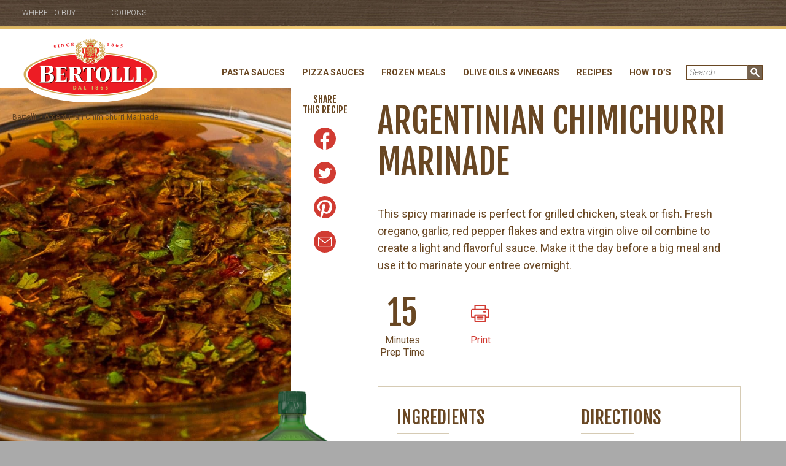

--- FILE ---
content_type: text/html; charset=UTF-8
request_url: https://bertolli.com/recipes/argentinian-chimichurri-marinade/
body_size: 25568
content:
 
<!doctype html> 
<html lang="en-US" xmlns:fb="http://www.facebook.com/2008/fbml">
<head>
<script src="//consent.trustarc.com/autoblockasset/core.min.js?domain=bertolli.com"></script>
<script src="//consent.trustarc.com/autoblockoptout?domain=bertolli.com"></script>
<script async="async" type="text/javascript" crossorigin="" src='//consent.trustarc.com/notice?domain=bertolli.com&c=teconsent&js=nj&noticeType=bb&gtm=1&text=true'></script>
<meta charset="UTF-8">
<meta name="viewport" content="width=device-width, initial-scale=1">
<meta name="google-site-verification" content="xTTNJFaWFLKpbYZKHVjg3EkojIETH4mOIoX4Y9_QO3I" />
<link rel="profile" href="http://gmpg.org/xfn/11">
<link rel="alternate" href="https://bertollioliveoil.in/" hreflang="en-IN" />
<link rel="alternate" href="https://bertolli.com" hreflang="en-us" />
<link rel="alternate" hreflang="en" href="https://www.bertolli.com/"/>
<link rel="alternate" hreflang="x-default" href="https://www.bertolli.com/"/>

<meta name='robots' content='index, follow, max-image-preview:large, max-snippet:-1, max-video-preview:-1' />
	<style>img:is([sizes="auto" i], [sizes^="auto," i]) { contain-intrinsic-size: 3000px 1500px }</style>
	
	<!-- This site is optimized with the Yoast SEO plugin v26.5 - https://yoast.com/wordpress/plugins/seo/ -->
	<title>Argentinian Chimichurri Marinade - Bertolli</title>
	<link rel="canonical" href="https://bertolli.com/recipes/argentinian-chimichurri-marinade/" />
	<meta property="og:locale" content="en_US" />
	<meta property="og:type" content="article" />
	<meta property="og:title" content="Argentinian Chimichurri Marinade - Bertolli" />
	<meta property="og:description" content="&nbsp; This spicy marinade is perfect for grilled chicken, steak or fish. Fresh oregano, garlic, red pepper flakes and extra virgin olive oil combine to create a light and flavorful sauce. Make it the day before a big meal and use it to marinate your entree overnight." />
	<meta property="og:url" content="https://bertolli.com/recipes/argentinian-chimichurri-marinade/" />
	<meta property="og:site_name" content="Bertolli" />
	<meta property="og:image" content="https://bertolli-media-stage.s3.amazonaws.com/wp-content/uploads/2017/07/16160032/BT_RP_US_ArgentinianChimmichuriMarinade.jpg" />
	<meta property="og:image:width" content="1320" />
	<meta property="og:image:height" content="1320" />
	<meta property="og:image:type" content="image/jpeg" />
	<meta name="twitter:card" content="summary_large_image" />
	<meta name="twitter:label1" content="Est. reading time" />
	<meta name="twitter:data1" content="1 minute" />
	<script type="application/ld+json" class="yoast-schema-graph">{"@context":"https://schema.org","@graph":[{"@type":"WebPage","@id":"https://bertolli.com/recipes/argentinian-chimichurri-marinade/","url":"https://bertolli.com/recipes/argentinian-chimichurri-marinade/","name":"Argentinian Chimichurri Marinade - Bertolli","isPartOf":{"@id":"https://bertolli.com/#website"},"primaryImageOfPage":{"@id":"https://bertolli.com/recipes/argentinian-chimichurri-marinade/#primaryimage"},"image":{"@id":"https://bertolli.com/recipes/argentinian-chimichurri-marinade/#primaryimage"},"thumbnailUrl":"https://bertolli.com/wp-content/uploads/2017/07/BT_RP_US_ArgentinianChimmichuriMarinade.jpg","datePublished":"2023-11-13T22:37:39+00:00","breadcrumb":{"@id":"https://bertolli.com/recipes/argentinian-chimichurri-marinade/#breadcrumb"},"inLanguage":"en-US","potentialAction":[{"@type":"ReadAction","target":["https://bertolli.com/recipes/argentinian-chimichurri-marinade/"]}]},{"@type":"ImageObject","inLanguage":"en-US","@id":"https://bertolli.com/recipes/argentinian-chimichurri-marinade/#primaryimage","url":"https://bertolli.com/wp-content/uploads/2017/07/BT_RP_US_ArgentinianChimmichuriMarinade.jpg","contentUrl":"https://bertolli.com/wp-content/uploads/2017/07/BT_RP_US_ArgentinianChimmichuriMarinade.jpg","width":1320,"height":1320},{"@type":"BreadcrumbList","@id":"https://bertolli.com/recipes/argentinian-chimichurri-marinade/#breadcrumb","itemListElement":[{"@type":"ListItem","position":1,"name":"Home","item":"https://bertolli.com/"},{"@type":"ListItem","position":2,"name":"Argentinian Chimichurri Marinade"}]},{"@type":"WebSite","@id":"https://bertolli.com/#website","url":"https://bertolli.com/","name":"Bertolli","description":"","potentialAction":[{"@type":"SearchAction","target":{"@type":"EntryPoint","urlTemplate":"https://bertolli.com/?s={search_term_string}"},"query-input":{"@type":"PropertyValueSpecification","valueRequired":true,"valueName":"search_term_string"}}],"inLanguage":"en-US"},{"@type":"Recipe","name":"Argentinian Chimichurri Marinade","author":{"@type":"Person","name":"nick.black"},"description":"This spicy marinade is perfect for grilled chicken, steak or fish. Fresh oregano, garlic, red pepper flakes and extra virgin olive oil combine to create a light and flavorful sauce. Make it the day before a big meal and use it to marinate your entree overnight.","datePublished":"2023-11-13T17:37:39+00:00","image":["https://bertolli.com/wp-content/uploads/2017/08/ARGENTINIAN-CHIMICHURRI-MARINADE-d-V2.jpg"],"prepTime":"PT15M","totalTime":"PT15M","recipeIngredient":["1/4 cup Bertolli® Extra Virgin Olive Oil Rich Taste","2 Tbsp. chopped fresh cilantro","2 Tbsp. dried oregano","2 cloves garlic (crushed)","1 tsp. paprika","1 tsp. kosher salt","1/2 tsp. crushed red pepper","1/2 tsp. coarse ground black pepper"],"recipeInstructions":[{"@type":"HowToStep","text":"Mix above ingredients into bowl.","name":"Mix above ingredients into bowl.","url":"https://bertolli.com/recipes/argentinian-chimichurri-marinade/#wprm-recipe-2752-step-0-0"}],"recipeCategory":["Marinades/Dressings"],"@id":"https://bertolli.com/recipes/argentinian-chimichurri-marinade/#recipe","isPartOf":{"@id":"https://bertolli.com/recipes/argentinian-chimichurri-marinade/"},"mainEntityOfPage":"https://bertolli.com/recipes/argentinian-chimichurri-marinade/"}]}</script>
	<!-- / Yoast SEO plugin. -->


<link rel='dns-prefetch' href='//www.google.com' />
<link rel='dns-prefetch' href='//apps.bazaarvoice.com' />
<link rel='dns-prefetch' href='//fonts.googleapis.com' />
<link rel='stylesheet' id='wprm-public-css' href='https://bertolli.com/wp-content/plugins/wp-recipe-maker/dist/public-modern.css?ver=9.2.1' type='text/css' media='all' />
<link rel='stylesheet' id='wp-block-library-css' href='https://bertolli.com/wp-includes/css/dist/block-library/style.min.css?ver=6.8.3' type='text/css' media='all' />
<style id='classic-theme-styles-inline-css' type='text/css'>
/*! This file is auto-generated */
.wp-block-button__link{color:#fff;background-color:#32373c;border-radius:9999px;box-shadow:none;text-decoration:none;padding:calc(.667em + 2px) calc(1.333em + 2px);font-size:1.125em}.wp-block-file__button{background:#32373c;color:#fff;text-decoration:none}
</style>
<style id='safe-svg-svg-icon-style-inline-css' type='text/css'>
.safe-svg-cover{text-align:center}.safe-svg-cover .safe-svg-inside{display:inline-block;max-width:100%}.safe-svg-cover svg{fill:currentColor;height:100%;max-height:100%;max-width:100%;width:100%}

</style>
<style id='global-styles-inline-css' type='text/css'>
:root{--wp--preset--aspect-ratio--square: 1;--wp--preset--aspect-ratio--4-3: 4/3;--wp--preset--aspect-ratio--3-4: 3/4;--wp--preset--aspect-ratio--3-2: 3/2;--wp--preset--aspect-ratio--2-3: 2/3;--wp--preset--aspect-ratio--16-9: 16/9;--wp--preset--aspect-ratio--9-16: 9/16;--wp--preset--color--black: #000000;--wp--preset--color--cyan-bluish-gray: #abb8c3;--wp--preset--color--white: #ffffff;--wp--preset--color--pale-pink: #f78da7;--wp--preset--color--vivid-red: #cf2e2e;--wp--preset--color--luminous-vivid-orange: #ff6900;--wp--preset--color--luminous-vivid-amber: #fcb900;--wp--preset--color--light-green-cyan: #7bdcb5;--wp--preset--color--vivid-green-cyan: #00d084;--wp--preset--color--pale-cyan-blue: #8ed1fc;--wp--preset--color--vivid-cyan-blue: #0693e3;--wp--preset--color--vivid-purple: #9b51e0;--wp--preset--gradient--vivid-cyan-blue-to-vivid-purple: linear-gradient(135deg,rgba(6,147,227,1) 0%,rgb(155,81,224) 100%);--wp--preset--gradient--light-green-cyan-to-vivid-green-cyan: linear-gradient(135deg,rgb(122,220,180) 0%,rgb(0,208,130) 100%);--wp--preset--gradient--luminous-vivid-amber-to-luminous-vivid-orange: linear-gradient(135deg,rgba(252,185,0,1) 0%,rgba(255,105,0,1) 100%);--wp--preset--gradient--luminous-vivid-orange-to-vivid-red: linear-gradient(135deg,rgba(255,105,0,1) 0%,rgb(207,46,46) 100%);--wp--preset--gradient--very-light-gray-to-cyan-bluish-gray: linear-gradient(135deg,rgb(238,238,238) 0%,rgb(169,184,195) 100%);--wp--preset--gradient--cool-to-warm-spectrum: linear-gradient(135deg,rgb(74,234,220) 0%,rgb(151,120,209) 20%,rgb(207,42,186) 40%,rgb(238,44,130) 60%,rgb(251,105,98) 80%,rgb(254,248,76) 100%);--wp--preset--gradient--blush-light-purple: linear-gradient(135deg,rgb(255,206,236) 0%,rgb(152,150,240) 100%);--wp--preset--gradient--blush-bordeaux: linear-gradient(135deg,rgb(254,205,165) 0%,rgb(254,45,45) 50%,rgb(107,0,62) 100%);--wp--preset--gradient--luminous-dusk: linear-gradient(135deg,rgb(255,203,112) 0%,rgb(199,81,192) 50%,rgb(65,88,208) 100%);--wp--preset--gradient--pale-ocean: linear-gradient(135deg,rgb(255,245,203) 0%,rgb(182,227,212) 50%,rgb(51,167,181) 100%);--wp--preset--gradient--electric-grass: linear-gradient(135deg,rgb(202,248,128) 0%,rgb(113,206,126) 100%);--wp--preset--gradient--midnight: linear-gradient(135deg,rgb(2,3,129) 0%,rgb(40,116,252) 100%);--wp--preset--font-size--small: 13px;--wp--preset--font-size--medium: 20px;--wp--preset--font-size--large: 36px;--wp--preset--font-size--x-large: 42px;--wp--preset--spacing--20: 0.44rem;--wp--preset--spacing--30: 0.67rem;--wp--preset--spacing--40: 1rem;--wp--preset--spacing--50: 1.5rem;--wp--preset--spacing--60: 2.25rem;--wp--preset--spacing--70: 3.38rem;--wp--preset--spacing--80: 5.06rem;--wp--preset--shadow--natural: 6px 6px 9px rgba(0, 0, 0, 0.2);--wp--preset--shadow--deep: 12px 12px 50px rgba(0, 0, 0, 0.4);--wp--preset--shadow--sharp: 6px 6px 0px rgba(0, 0, 0, 0.2);--wp--preset--shadow--outlined: 6px 6px 0px -3px rgba(255, 255, 255, 1), 6px 6px rgba(0, 0, 0, 1);--wp--preset--shadow--crisp: 6px 6px 0px rgba(0, 0, 0, 1);}:where(.is-layout-flex){gap: 0.5em;}:where(.is-layout-grid){gap: 0.5em;}body .is-layout-flex{display: flex;}.is-layout-flex{flex-wrap: wrap;align-items: center;}.is-layout-flex > :is(*, div){margin: 0;}body .is-layout-grid{display: grid;}.is-layout-grid > :is(*, div){margin: 0;}:where(.wp-block-columns.is-layout-flex){gap: 2em;}:where(.wp-block-columns.is-layout-grid){gap: 2em;}:where(.wp-block-post-template.is-layout-flex){gap: 1.25em;}:where(.wp-block-post-template.is-layout-grid){gap: 1.25em;}.has-black-color{color: var(--wp--preset--color--black) !important;}.has-cyan-bluish-gray-color{color: var(--wp--preset--color--cyan-bluish-gray) !important;}.has-white-color{color: var(--wp--preset--color--white) !important;}.has-pale-pink-color{color: var(--wp--preset--color--pale-pink) !important;}.has-vivid-red-color{color: var(--wp--preset--color--vivid-red) !important;}.has-luminous-vivid-orange-color{color: var(--wp--preset--color--luminous-vivid-orange) !important;}.has-luminous-vivid-amber-color{color: var(--wp--preset--color--luminous-vivid-amber) !important;}.has-light-green-cyan-color{color: var(--wp--preset--color--light-green-cyan) !important;}.has-vivid-green-cyan-color{color: var(--wp--preset--color--vivid-green-cyan) !important;}.has-pale-cyan-blue-color{color: var(--wp--preset--color--pale-cyan-blue) !important;}.has-vivid-cyan-blue-color{color: var(--wp--preset--color--vivid-cyan-blue) !important;}.has-vivid-purple-color{color: var(--wp--preset--color--vivid-purple) !important;}.has-black-background-color{background-color: var(--wp--preset--color--black) !important;}.has-cyan-bluish-gray-background-color{background-color: var(--wp--preset--color--cyan-bluish-gray) !important;}.has-white-background-color{background-color: var(--wp--preset--color--white) !important;}.has-pale-pink-background-color{background-color: var(--wp--preset--color--pale-pink) !important;}.has-vivid-red-background-color{background-color: var(--wp--preset--color--vivid-red) !important;}.has-luminous-vivid-orange-background-color{background-color: var(--wp--preset--color--luminous-vivid-orange) !important;}.has-luminous-vivid-amber-background-color{background-color: var(--wp--preset--color--luminous-vivid-amber) !important;}.has-light-green-cyan-background-color{background-color: var(--wp--preset--color--light-green-cyan) !important;}.has-vivid-green-cyan-background-color{background-color: var(--wp--preset--color--vivid-green-cyan) !important;}.has-pale-cyan-blue-background-color{background-color: var(--wp--preset--color--pale-cyan-blue) !important;}.has-vivid-cyan-blue-background-color{background-color: var(--wp--preset--color--vivid-cyan-blue) !important;}.has-vivid-purple-background-color{background-color: var(--wp--preset--color--vivid-purple) !important;}.has-black-border-color{border-color: var(--wp--preset--color--black) !important;}.has-cyan-bluish-gray-border-color{border-color: var(--wp--preset--color--cyan-bluish-gray) !important;}.has-white-border-color{border-color: var(--wp--preset--color--white) !important;}.has-pale-pink-border-color{border-color: var(--wp--preset--color--pale-pink) !important;}.has-vivid-red-border-color{border-color: var(--wp--preset--color--vivid-red) !important;}.has-luminous-vivid-orange-border-color{border-color: var(--wp--preset--color--luminous-vivid-orange) !important;}.has-luminous-vivid-amber-border-color{border-color: var(--wp--preset--color--luminous-vivid-amber) !important;}.has-light-green-cyan-border-color{border-color: var(--wp--preset--color--light-green-cyan) !important;}.has-vivid-green-cyan-border-color{border-color: var(--wp--preset--color--vivid-green-cyan) !important;}.has-pale-cyan-blue-border-color{border-color: var(--wp--preset--color--pale-cyan-blue) !important;}.has-vivid-cyan-blue-border-color{border-color: var(--wp--preset--color--vivid-cyan-blue) !important;}.has-vivid-purple-border-color{border-color: var(--wp--preset--color--vivid-purple) !important;}.has-vivid-cyan-blue-to-vivid-purple-gradient-background{background: var(--wp--preset--gradient--vivid-cyan-blue-to-vivid-purple) !important;}.has-light-green-cyan-to-vivid-green-cyan-gradient-background{background: var(--wp--preset--gradient--light-green-cyan-to-vivid-green-cyan) !important;}.has-luminous-vivid-amber-to-luminous-vivid-orange-gradient-background{background: var(--wp--preset--gradient--luminous-vivid-amber-to-luminous-vivid-orange) !important;}.has-luminous-vivid-orange-to-vivid-red-gradient-background{background: var(--wp--preset--gradient--luminous-vivid-orange-to-vivid-red) !important;}.has-very-light-gray-to-cyan-bluish-gray-gradient-background{background: var(--wp--preset--gradient--very-light-gray-to-cyan-bluish-gray) !important;}.has-cool-to-warm-spectrum-gradient-background{background: var(--wp--preset--gradient--cool-to-warm-spectrum) !important;}.has-blush-light-purple-gradient-background{background: var(--wp--preset--gradient--blush-light-purple) !important;}.has-blush-bordeaux-gradient-background{background: var(--wp--preset--gradient--blush-bordeaux) !important;}.has-luminous-dusk-gradient-background{background: var(--wp--preset--gradient--luminous-dusk) !important;}.has-pale-ocean-gradient-background{background: var(--wp--preset--gradient--pale-ocean) !important;}.has-electric-grass-gradient-background{background: var(--wp--preset--gradient--electric-grass) !important;}.has-midnight-gradient-background{background: var(--wp--preset--gradient--midnight) !important;}.has-small-font-size{font-size: var(--wp--preset--font-size--small) !important;}.has-medium-font-size{font-size: var(--wp--preset--font-size--medium) !important;}.has-large-font-size{font-size: var(--wp--preset--font-size--large) !important;}.has-x-large-font-size{font-size: var(--wp--preset--font-size--x-large) !important;}
:where(.wp-block-post-template.is-layout-flex){gap: 1.25em;}:where(.wp-block-post-template.is-layout-grid){gap: 1.25em;}
:where(.wp-block-columns.is-layout-flex){gap: 2em;}:where(.wp-block-columns.is-layout-grid){gap: 2em;}
:root :where(.wp-block-pullquote){font-size: 1.5em;line-height: 1.6;}
</style>
<link rel='stylesheet' id='searchandfilter-css' href='https://bertolli.com/wp-content/plugins/search-filter/style.css?ver=1' type='text/css' media='all' />
<link rel='stylesheet' id='udefault-css' href='https://bertolli.com/wp-content/plugins/ultimate-wp-query-search-filter/themes/default.css?ver=all' type='text/css' media='all' />
<link rel='stylesheet' id='wprmp-public-css' href='https://bertolli.com/wp-content/plugins/wp-recipe-maker-premium/dist/public-elite.css?ver=9.1.0' type='text/css' media='all' />
<link rel='stylesheet' id='tag-groups-css-frontend-structure-css' href='https://bertolli.com/wp-content/plugins/tag-groups/assets/css/jquery-ui.structure.min.css?ver=2.0.3' type='text/css' media='all' />
<link rel='stylesheet' id='tag-groups-css-frontend-theme-css' href='https://bertolli.com/wp-content/plugins/tag-groups/assets/css/delta/jquery-ui.theme.min.css?ver=2.0.3' type='text/css' media='all' />
<link rel='stylesheet' id='tag-groups-css-frontend-css' href='https://bertolli.com/wp-content/plugins/tag-groups/assets/css/frontend.min.css?ver=2.0.3' type='text/css' media='all' />
<link rel='stylesheet' id='google-fonts-css' href='https://fonts.googleapis.com/css?family=Fjalla+One%7CNunito+Sans%7CRoboto%3A300%2C300i%2C400%2C400i%2C500%2C500i%2C700%2C700i%2C900%2C900i&#038;ver=6.8.3' type='text/css' media='all' />
<link rel='stylesheet' id='font-awesome-min-css' href='https://bertolli.com/wp-content/themes/bertolli/vendor/font-awesome/css/font-awesome.min.css?ver=6.8.3' type='text/css' media='all' />
<link rel='stylesheet' id='lightslider-min-css' href='https://bertolli.com/wp-content/themes/bertolli/vendor/lightslider/css/lightslider.min.css?ver=6.8.3' type='text/css' media='all' />
<link rel='stylesheet' id='jquery-modal-min-css' href='https://bertolli.com/wp-content/themes/bertolli/vendor/jquery-modal/jquery.modal.min.css?ver=6.8.3' type='text/css' media='all' />
<link rel='stylesheet' id='magnific-popup-css' href='https://bertolli.com/wp-content/themes/bertolli/vendor/Magnific-Popup/magnific-popup.css?ver=6.8.3' type='text/css' media='all' />
<link rel='stylesheet' id='main-bertolli-styles-css' href='https://bertolli.com/wp-content/themes/bertolli/dist/bertolli-custom.min.css?ver=6.8.3' type='text/css' media='all' />
<link rel='stylesheet' id='print-styles-css' href='https://bertolli.com/wp-content/themes/bertolli/css/recipe-print.css?ver=1.0' type='text/css' media='print' />
<link rel='stylesheet' id='tablepress-default-css' href='https://bertolli.com/wp-content/plugins/tablepress/css/build/default.css?ver=2.2.5' type='text/css' media='all' />
<script type="text/javascript" src="https://bertolli.com/wp-content/themes/bertolli/vendor/jquery-3.2.1/jquery-3.2.1.min.js?ver=3.2.1" id="jquery-js"></script>
<script type="text/javascript" src="https://bertolli.com/wp-content/themes/bertolli/vendor/jquery-3.2.1/jquery-migrate-1.4.1.min.js?ver=1.4.1" id="jquery-migrate-js"></script>
<script type="text/javascript" src="https://bertolli.com/wp-content/plugins/tag-groups/assets/js/frontend.min.js?ver=2.0.3" id="tag-groups-js-frontend-js"></script>
<script type="text/javascript" src="https://www.google.com/recaptcha/api.js?ver=6.8.3" id="recaptcha-js"></script>
<script async src="https://apps.bazaarvoice.com/deployments/mizkanamerica/bertolli/production/en_US/bv.js?ver=6.8.3" type="text/javascript"></script>
<link rel="https://api.w.org/" href="https://bertolli.com/wp-json/" /><link rel="alternate" title="JSON" type="application/json" href="https://bertolli.com/wp-json/wp/v2/recipes/8414" /><link rel='shortlink' href='https://bertolli.com/?p=8414' />
<link rel="alternate" title="oEmbed (JSON)" type="application/json+oembed" href="https://bertolli.com/wp-json/oembed/1.0/embed?url=https%3A%2F%2Fbertolli.com%2Frecipes%2Fargentinian-chimichurri-marinade%2F" />
<link rel="alternate" title="oEmbed (XML)" type="text/xml+oembed" href="https://bertolli.com/wp-json/oembed/1.0/embed?url=https%3A%2F%2Fbertolli.com%2Frecipes%2Fargentinian-chimichurri-marinade%2F&#038;format=xml" />
<script type="text/javascript">
	window._se_plugin_version = '8.1.9';
</script>
<style type="text/css"> .tippy-box[data-theme~="wprm"] { background-color: #333333; color: #FFFFFF; } .tippy-box[data-theme~="wprm"][data-placement^="top"] > .tippy-arrow::before { border-top-color: #333333; } .tippy-box[data-theme~="wprm"][data-placement^="bottom"] > .tippy-arrow::before { border-bottom-color: #333333; } .tippy-box[data-theme~="wprm"][data-placement^="left"] > .tippy-arrow::before { border-left-color: #333333; } .tippy-box[data-theme~="wprm"][data-placement^="right"] > .tippy-arrow::before { border-right-color: #333333; } .tippy-box[data-theme~="wprm"] a { color: #FFFFFF; } .wprm-comment-rating svg { width: 18px !important; height: 18px !important; } img.wprm-comment-rating { width: 90px !important; height: 18px !important; } body { --comment-rating-star-color: #343434; } body { --wprm-popup-font-size: 16px; } body { --wprm-popup-background: #ffffff; } body { --wprm-popup-title: #000000; } body { --wprm-popup-content: #444444; } body { --wprm-popup-button-background: #444444; } body { --wprm-popup-button-text: #ffffff; }</style><style type="text/css">.wprm-glossary-term {color: #5A822B;text-decoration: underline;cursor: help;}</style><style type="text/css">.wprm-recipe-template-snippet-basic-buttons {
    font-family: inherit; /* wprm_font_family type=font */
    font-size: 0.9em; /* wprm_font_size type=font_size */
    text-align: center; /* wprm_text_align type=align */
    margin-top: 0px; /* wprm_margin_top type=size */
    margin-bottom: 10px; /* wprm_margin_bottom type=size */
}
.wprm-recipe-template-snippet-basic-buttons a  {
    margin: 5px; /* wprm_margin_button type=size */
    margin: 5px; /* wprm_margin_button type=size */
}

.wprm-recipe-template-snippet-basic-buttons a:first-child {
    margin-left: 0;
}
.wprm-recipe-template-snippet-basic-buttons a:last-child {
    margin-right: 0;
}.wprm-recipe-template-basic {
    margin: 20px auto;
    background-color: #fafafa; /* wprm_background type=color */
    font-family: -apple-system, BlinkMacSystemFont, "Segoe UI", Roboto, Oxygen-Sans, Ubuntu, Cantarell, "Helvetica Neue", sans-serif; /* wprm_main_font_family type=font */
    font-size: 0.9em; /* wprm_main_font_size type=font_size */
    line-height: 1.5em; /* wprm_main_line_height type=font_size */
    color: #333333; /* wprm_main_text type=color */
    max-width: 650px; /* wprm_max_width type=size */
}
.wprm-recipe-template-basic a {
    color: #3498db; /* wprm_link type=color */
}
.wprm-recipe-template-basic p, .wprm-recipe-template-basic li {
    font-family: -apple-system, BlinkMacSystemFont, "Segoe UI", Roboto, Oxygen-Sans, Ubuntu, Cantarell, "Helvetica Neue", sans-serif; /* wprm_main_font_family type=font */
    font-size: 1em !important;
    line-height: 1.5em !important; /* wprm_main_line_height type=font_size */
}
.wprm-recipe-template-basic li {
    margin: 0 0 0 32px !important;
    padding: 0 !important;
}
.rtl .wprm-recipe-template-basic li {
    margin: 0 32px 0 0 !important;
}
.wprm-recipe-template-basic ol, .wprm-recipe-template-basic ul {
    margin: 0 !important;
    padding: 0 !important;
}
.wprm-recipe-template-basic br {
    display: none;
}
.wprm-recipe-template-basic .wprm-recipe-name,
.wprm-recipe-template-basic .wprm-recipe-header {
    font-family: -apple-system, BlinkMacSystemFont, "Segoe UI", Roboto, Oxygen-Sans, Ubuntu, Cantarell, "Helvetica Neue", sans-serif; /* wprm_header_font_family type=font */
    color: #000000; /* wprm_header_text type=color */
    line-height: 1.3em; /* wprm_header_line_height type=font_size */
}
.wprm-recipe-template-basic h1,
.wprm-recipe-template-basic h2,
.wprm-recipe-template-basic h3,
.wprm-recipe-template-basic h4,
.wprm-recipe-template-basic h5,
.wprm-recipe-template-basic h6 {
    font-family: -apple-system, BlinkMacSystemFont, "Segoe UI", Roboto, Oxygen-Sans, Ubuntu, Cantarell, "Helvetica Neue", sans-serif; /* wprm_header_font_family type=font */
    color: #212121; /* wprm_header_text type=color */
    line-height: 1.3em; /* wprm_header_line_height type=font_size */
    margin: 0 !important;
    padding: 0 !important;
}
.wprm-recipe-template-basic .wprm-recipe-header {
    margin-top: 1.2em !important;
}
.wprm-recipe-template-basic h1 {
    font-size: 2em; /* wprm_h1_size type=font_size */
}
.wprm-recipe-template-basic h2 {
    font-size: 1.8em; /* wprm_h2_size type=font_size */
}
.wprm-recipe-template-basic h3 {
    font-size: 1.2em; /* wprm_h3_size type=font_size */
}
.wprm-recipe-template-basic h4 {
    font-size: 1em; /* wprm_h4_size type=font_size */
}
.wprm-recipe-template-basic h5 {
    font-size: 1em; /* wprm_h5_size type=font_size */
}
.wprm-recipe-template-basic h6 {
    font-size: 1em; /* wprm_h6_size type=font_size */
}.wprm-recipe-template-basic {
	border-style: solid; /* wprm_border_style type=border */
	border-width: 0px; /* wprm_border_width type=size */
	border-color: #aaaaaa; /* wprm_border type=color */
	border-radius: 0px; /* wprm_border_radius type=size */
	padding: 10px;
}.wprm-recipe-template-compact-howto {
    margin: 20px auto;
    background-color: #fafafa; /* wprm_background type=color */
    font-family: -apple-system, BlinkMacSystemFont, "Segoe UI", Roboto, Oxygen-Sans, Ubuntu, Cantarell, "Helvetica Neue", sans-serif; /* wprm_main_font_family type=font */
    font-size: 0.9em; /* wprm_main_font_size type=font_size */
    line-height: 1.5em; /* wprm_main_line_height type=font_size */
    color: #333333; /* wprm_main_text type=color */
    max-width: 650px; /* wprm_max_width type=size */
}
.wprm-recipe-template-compact-howto a {
    color: #3498db; /* wprm_link type=color */
}
.wprm-recipe-template-compact-howto p, .wprm-recipe-template-compact-howto li {
    font-family: -apple-system, BlinkMacSystemFont, "Segoe UI", Roboto, Oxygen-Sans, Ubuntu, Cantarell, "Helvetica Neue", sans-serif; /* wprm_main_font_family type=font */
    font-size: 1em !important;
    line-height: 1.5em !important; /* wprm_main_line_height type=font_size */
}
.wprm-recipe-template-compact-howto li {
    margin: 0 0 0 32px !important;
    padding: 0 !important;
}
.rtl .wprm-recipe-template-compact-howto li {
    margin: 0 32px 0 0 !important;
}
.wprm-recipe-template-compact-howto ol, .wprm-recipe-template-compact-howto ul {
    margin: 0 !important;
    padding: 0 !important;
}
.wprm-recipe-template-compact-howto br {
    display: none;
}
.wprm-recipe-template-compact-howto .wprm-recipe-name,
.wprm-recipe-template-compact-howto .wprm-recipe-header {
    font-family: -apple-system, BlinkMacSystemFont, "Segoe UI", Roboto, Oxygen-Sans, Ubuntu, Cantarell, "Helvetica Neue", sans-serif; /* wprm_header_font_family type=font */
    color: #000000; /* wprm_header_text type=color */
    line-height: 1.3em; /* wprm_header_line_height type=font_size */
}
.wprm-recipe-template-compact-howto h1,
.wprm-recipe-template-compact-howto h2,
.wprm-recipe-template-compact-howto h3,
.wprm-recipe-template-compact-howto h4,
.wprm-recipe-template-compact-howto h5,
.wprm-recipe-template-compact-howto h6 {
    font-family: -apple-system, BlinkMacSystemFont, "Segoe UI", Roboto, Oxygen-Sans, Ubuntu, Cantarell, "Helvetica Neue", sans-serif; /* wprm_header_font_family type=font */
    color: #212121; /* wprm_header_text type=color */
    line-height: 1.3em; /* wprm_header_line_height type=font_size */
    margin: 0 !important;
    padding: 0 !important;
}
.wprm-recipe-template-compact-howto .wprm-recipe-header {
    margin-top: 1.2em !important;
}
.wprm-recipe-template-compact-howto h1 {
    font-size: 2em; /* wprm_h1_size type=font_size */
}
.wprm-recipe-template-compact-howto h2 {
    font-size: 1.8em; /* wprm_h2_size type=font_size */
}
.wprm-recipe-template-compact-howto h3 {
    font-size: 1.2em; /* wprm_h3_size type=font_size */
}
.wprm-recipe-template-compact-howto h4 {
    font-size: 1em; /* wprm_h4_size type=font_size */
}
.wprm-recipe-template-compact-howto h5 {
    font-size: 1em; /* wprm_h5_size type=font_size */
}
.wprm-recipe-template-compact-howto h6 {
    font-size: 1em; /* wprm_h6_size type=font_size */
}.wprm-recipe-template-compact-howto {
	border-style: solid; /* wprm_border_style type=border */
	border-width: 1px; /* wprm_border_width type=size */
	border-color: #777777; /* wprm_border type=color */
	border-radius: 0px; /* wprm_border_radius type=size */
	padding: 10px;
}.wprm-recipe-template-chic {
    margin: 20px auto;
    background-color: #fafafa; /* wprm_background type=color */
    font-family: -apple-system, BlinkMacSystemFont, "Segoe UI", Roboto, Oxygen-Sans, Ubuntu, Cantarell, "Helvetica Neue", sans-serif; /* wprm_main_font_family type=font */
    font-size: 0.9em; /* wprm_main_font_size type=font_size */
    line-height: 1.5em; /* wprm_main_line_height type=font_size */
    color: #333333; /* wprm_main_text type=color */
    max-width: 650px; /* wprm_max_width type=size */
}
.wprm-recipe-template-chic a {
    color: #3498db; /* wprm_link type=color */
}
.wprm-recipe-template-chic p, .wprm-recipe-template-chic li {
    font-family: -apple-system, BlinkMacSystemFont, "Segoe UI", Roboto, Oxygen-Sans, Ubuntu, Cantarell, "Helvetica Neue", sans-serif; /* wprm_main_font_family type=font */
    font-size: 1em !important;
    line-height: 1.5em !important; /* wprm_main_line_height type=font_size */
}
.wprm-recipe-template-chic li {
    margin: 0 0 0 32px !important;
    padding: 0 !important;
}
.rtl .wprm-recipe-template-chic li {
    margin: 0 32px 0 0 !important;
}
.wprm-recipe-template-chic ol, .wprm-recipe-template-chic ul {
    margin: 0 !important;
    padding: 0 !important;
}
.wprm-recipe-template-chic br {
    display: none;
}
.wprm-recipe-template-chic .wprm-recipe-name,
.wprm-recipe-template-chic .wprm-recipe-header {
    font-family: -apple-system, BlinkMacSystemFont, "Segoe UI", Roboto, Oxygen-Sans, Ubuntu, Cantarell, "Helvetica Neue", sans-serif; /* wprm_header_font_family type=font */
    color: #000000; /* wprm_header_text type=color */
    line-height: 1.3em; /* wprm_header_line_height type=font_size */
}
.wprm-recipe-template-chic h1,
.wprm-recipe-template-chic h2,
.wprm-recipe-template-chic h3,
.wprm-recipe-template-chic h4,
.wprm-recipe-template-chic h5,
.wprm-recipe-template-chic h6 {
    font-family: -apple-system, BlinkMacSystemFont, "Segoe UI", Roboto, Oxygen-Sans, Ubuntu, Cantarell, "Helvetica Neue", sans-serif; /* wprm_header_font_family type=font */
    color: #212121; /* wprm_header_text type=color */
    line-height: 1.3em; /* wprm_header_line_height type=font_size */
    margin: 0 !important;
    padding: 0 !important;
}
.wprm-recipe-template-chic .wprm-recipe-header {
    margin-top: 1.2em !important;
}
.wprm-recipe-template-chic h1 {
    font-size: 2em; /* wprm_h1_size type=font_size */
}
.wprm-recipe-template-chic h2 {
    font-size: 1.8em; /* wprm_h2_size type=font_size */
}
.wprm-recipe-template-chic h3 {
    font-size: 1.2em; /* wprm_h3_size type=font_size */
}
.wprm-recipe-template-chic h4 {
    font-size: 1em; /* wprm_h4_size type=font_size */
}
.wprm-recipe-template-chic h5 {
    font-size: 1em; /* wprm_h5_size type=font_size */
}
.wprm-recipe-template-chic h6 {
    font-size: 1em; /* wprm_h6_size type=font_size */
}.wprm-recipe-template-chic {
    font-size: 1em; /* wprm_main_font_size type=font_size */
	border-style: solid; /* wprm_border_style type=border */
	border-width: 1px; /* wprm_border_width type=size */
	border-color: #E0E0E0; /* wprm_border type=color */
    padding: 10px;
    background-color: #ffffff; /* wprm_background type=color */
    max-width: 950px; /* wprm_max_width type=size */
}
.wprm-recipe-template-chic a {
    color: #5A822B; /* wprm_link type=color */
}
.wprm-recipe-template-chic .wprm-recipe-name {
    line-height: 1.3em;
    font-weight: bold;
}
.wprm-recipe-template-chic .wprm-template-chic-buttons {
	clear: both;
    font-size: 0.9em;
    text-align: center;
}
.wprm-recipe-template-chic .wprm-template-chic-buttons .wprm-recipe-icon {
    margin-right: 5px;
}
.wprm-recipe-template-chic .wprm-recipe-header {
	margin-bottom: 0.5em !important;
}
.wprm-recipe-template-chic .wprm-nutrition-label-container {
	font-size: 0.9em;
}
.wprm-recipe-template-chic .wprm-call-to-action {
	border-radius: 3px;
}</style><script async src='https://www.google-analytics.com/analytics.js'></script><style type="text/css">.recentcomments a{display:inline !important;padding:0 !important;margin:0 !important;}</style><link rel="icon" href="https://bertolli.com/wp-content/uploads/2017/08/cropped-Bertolli_Logo_512x512-150x150.png" sizes="32x32" />
<link rel="icon" href="https://bertolli.com/wp-content/uploads/2017/08/cropped-Bertolli_Logo_512x512-300x300.png" sizes="192x192" />
<link rel="apple-touch-icon" href="https://bertolli.com/wp-content/uploads/2017/08/cropped-Bertolli_Logo_512x512-300x300.png" />
<meta name="msapplication-TileImage" content="https://bertolli.com/wp-content/uploads/2017/08/cropped-Bertolli_Logo_512x512-300x300.png" />
		<style type="text/css" id="wp-custom-css">
			.single-product .product-rtb .rtb img {max-height:90px}

.seal-wrapper {
	 flex: 1 1 0px;
   width: 100%;
}

@media (max-width: 768px) {
    .seal-wrapper {
        flex: auto;
    }
}

.product-rtb .frow .gutters {
	width: 100%;
}

.pasta-sauces .cat-links li {
    width: 30% !important;
}

@media (max-width: 991px) {
	.pasta-sauces .cat-links li {
			width: 100% !important;
	}
}

.nav-drop .nav-featured-product a, .nav-drop .nav-featured-product img {
    max-width: 120px !important;
}

.product-container-size {
  color: #333333;
  text-align: center;
  font-size: 14px;
}

@media (max-width: 640px) {
.product-container-size {
    font-size: 12px;
    padding: 0 10%;
  }
}

.ingredients-button-wrapper {
	padding-top: 30px;
	padding-bottom: 20px;
}

.oils-and-vinegars .cat-links li:first-child {
  margin-left: 0;
}

.page-products.frozen-meals .cat-links li:not(:nth-child(1)):not(:nth-child(2)):not(:nth-child(3)) {
  border-top: none;
}
.term-pizza-sauces .product-cat .hero {
	background-position: top right;
}
.term-pizza-sauces .product-cat .hero::after {
    content: "";
    background: rgba(0, 0, 0, 0.25);
    position: absolute;
    top: 0;
    left: 0;
    right: 0;
    bottom: 0;
    z-index: 1;
}
.term-pizza-sauces .product-cat .hero #hero-container {
	z-index: 10;
}

#teconsent {
	display: flex;
  justify-content: center;
	padding-top: 1rem;
	align-items: center;
}

#teconsent a:first-of-type {
  margin: 1rem;
}

#truste-consent-text a {
	color: white;
}

.term-pizza-sauces .product-cat section.secondary-hero {
	height: 330px;
}
@media screen and (min-width: 641px) and (max-width: 850px) {
    .term-pizza-sauces .product-cat section.secondary-hero {
        height: 350px;
    }
}
@media screen and (max-width: 640px) {
    .term-pizza-sauces .product-cat section.secondary-hero {
        min-height: 285px;
    }
}
.term-pizza-sauces .product-cat .related-howtos {
	padding-top: 35px;
}
.term-pizza-sauces section.secondary-hero #hero-container {
	margin-left: 0;
}
.term-pasta-sauces .product-cat .related-howtos {
    padding-top: 45px;
}		</style>
		

	
	<script>
			var loginStatus = "logout";
		var anonCount = 0;
	
	</script>

		
	
		
	<script type="application/ld+json">
	{"@context":"http://schema.org","@type":"BreadcrumbList","itemListElement":[{"@type":"ListItem","position":1,"item":{"@id":"https://bertolli.com","name":"Bertolli"}},{"@type":"ListItem","position":2,"item":{"@id":"https://bertolli.com/recipes/argentinian-chimichurri-marinade/","name":"Argentinian Chimichurri Marinade"}}]};
	</script><!-- Google Tag Manager -->
<script>(function(w,d,s,l,i){w[l]=w[l]||[];w[l].push({'gtm.start':
new Date().getTime(),event:'gtm.js'});var f=d.getElementsByTagName(s)[0],
j=d.createElement(s),dl=l!='dataLayer'?'&l='+l:'';j.async=true;j.src=
'https://www.googletagmanager.com/gtm.js?id='+i+dl;f.parentNode.insertBefore(j,f);
})(window,document,'script','dataLayer','GTM-WGXT8Q6');</script>
<!-- End Google Tag Manager -->

<!-- Facebook Pixel Code -->

<script>
	!function(f,b,e,v,n,t,s)
	{if(f.fbq)return;n=f.fbq=function(){n.callMethod?
	n.callMethod.apply(n,arguments):n.queue.push(arguments)};
	if(!f._fbq)f._fbq=n;n.push=n;n.loaded=!0;n.version='2.0';
	n.queue=[];t=b.createElement(e);t.async=!0;
	t.src=v;s=b.getElementsByTagName(e)[0];
	s.parentNode.insertBefore(t,s)}(window,document,'script',
	'https://connect.facebook.net/en_US/fbevents.js');
	fbq('init', '279743621179930');
	fbq('track', 'PageView');
</script>

<noscript>
	<img height="1" width="1" src="https://www.facebook.com/tr?id=279743621179930&ev=PageView&noscript=1"/>
</noscript>

<!-- End Facebook Pixel Code -->

<script>
/* Start of Swaven tag */
(function(e,d){try{var a=window.swnDataLayer=window.swnDataLayer||{};a.appId=e||a.appId,a.eventBuffer=a.eventBuffer||[],a.loadBuffer=a.loadBuffer||[],a.push=a.push||function(e){a.eventBuffer.push(e)},a.load=a.load||function(e){a.loadBuffer.push(e)},a.dnt=a.dnt!=null?a.dnt:d;var t=document.getElementsByTagName("script")[0],n=document.createElement("script");n.async=!0,n.src="//wtb-tag.mikmak.ai/scripts/"+a.appId+"/tag.min.js",t.parentNode.insertBefore(n,t)}catch(e){console.log(e)}}("668414624a8a1342db8c4074", false));
/* End of Swaven tag */
</script>
</head>

<body class="wp-singular recipes-template-default single single-recipes postid-8414 wp-theme-bertolli">
<div id="consent_blackbar"></div>
<!-- Google Tag Manager (noscript) -->
<noscript><iframe src="https://www.googletagmanager.com/ns.html?id=GTM-WGXT8Q6"
height="0" width="0" style="display:none;visibility:hidden"></iframe></noscript>
<!-- End Google Tag Manager (noscript) -->
  
  
  	<div id="" class="site-container">
		<a class="skip-link screen-reader-text" href="#content">Skip to content</a>

		<header id="masthead" class="site-header" role="banner">
			<div class="frow items-end">
				<div class="col-xs-1-1">
					<i class="fa fa-bars visible-sm visible-xs hamburger" aria-hidden="true"></i>
					<div class="site-branding">
						<a href="https://bertolli.com" rel="home"><img src="https://bertolli.com/wp-content/themes/bertolli/img/header-logo-2018.png" alt="Bertolli" height="95"></a>
					</div><!-- .site-branding -->

					
					<nav id="header-nav" class="header-nav nav-list-items-6" role="navigation">
						<section class="nav-wrap">
							<div class="search-bar">
								<form role="search" method="get" class="searchbox" action="https://bertolli.com/" onsubmit="return false;" data-track-event data-track-category="Search" data-track-action="Search Click" data-track-label="Search Query">
    <input type="search" class="searchbox-input reset" placeholder="Search" value="" name="s" title="Search" required>
    <input type="submit" class="searchbox-submit reset" value="">
</form>							</div>
							
							<nav id="main-nav" class="main-nav" role="navigation" itemscope itemtype="http://www.schema.org/SiteNavigationElement">
								<ul>
																			<li class="featured-product-nav pasta-sauce-nav menu-item menu-item-type-taxonomy menu-item-object-productcat menu-item-190 menu-item-has-children">
											<a href="https://bertolli.com/pasta-sauces/">Pasta Sauces</a>
																							<div class="nav-drop">
													<div class="frow">
																												<div class="subnav-container">
															<div class="frow">
																<div class="subnav-content">
																	<div class="sub-nav-title">Pasta Sauces</div>
																	<ul>
																		<div class="frow items-start">
																			<li class="nav-drop-item mobile-nav-only"><a href="https://bertolli.com/pasta-sauces/">Pasta Sauces Home</a></li>
																																																																																																																																															<div class="column">
																							<li class="nav-drop-item top"><a href="https://bertolli.com/pasta-sauces/ditalia/">Bertolli<sup>®</sup> d'Italia Sauces</a></li>
																																																																																																																																																																																									<li class="nav-drop-item bottom"><a href="https://bertolli.com/pasta-sauces/traditional-red/">Traditional Red Sauces</a></li>
																						</div>
																																																																																																																																																																																								<div class="column">
																							<li class="nav-drop-item top"><a href="https://bertolli.com/pasta-sauces/organic-pasta/">Organic Pasta Sauces</a></li>
																																																																																																																																																																																									<li class="nav-drop-item bottom"><a href="https://bertolli.com/pasta-sauces/alfredo-and-cream/">Alfredo and Cream Sauces</a></li>
																						</div>
																																																																																																																																																																																								<div class="column">
																							<li class="nav-drop-item top"><a href="/pasta-sauces/all-products">View All Sauces</a></li>
																																																																														</div>
																	</ul>
																</div>
																																																																																																																							<div class="nav-featured-product">
																		<a href="https://bertolli.com/pasta-sauces/bertolli-ditalia-alfredo/"><img src="https://bertolli.com/wp-content/uploads/2020/12/bertolli-dItalia-alfredo-1-0x120-c-default.png" alt="Bertolli<sup>®</sup> d&#8217;Italia Alfredo Sauce"></a>
																		<div class="sub-nav-title">Featured Product</div>
																		<div class="featured-title"><a href="https://bertolli.com/pasta-sauces/bertolli-ditalia-alfredo/">Bertolli<sup>®</sup> d&#8217;Italia Alfredo Sauce</a></div>
																	</div>
																															</div>
														</div>
																																																							</div>
												</div>
																					</li>
																			<li class=" menu-item menu-item-type-taxonomy menu-item-object-productcat menu-item-9759">
											<a href="https://bertolli.com/pizza-sauces/">Pizza Sauces</a>
																					</li>
																			<li class="featured-product-nav frozen-meals-nav menu-item menu-item-type-taxonomy menu-item-object-productcat menu-item-546 menu-item-has-children">
											<a href="https://bertolli.com/frozen-meals/">Frozen Meals</a>
																							<div class="nav-drop">
													<div class="frow">
																												<div class="subnav-container">
															<div class="frow">
																<div class="subnav-content">
																	<div class="sub-nav-title">Frozen Meals</div>
																	<ul>
																		<div class="frow items-start">
																			<li class="nav-drop-item mobile-nav-only"><a href="https://bertolli.com/frozen-meals/">Frozen Meals Home</a></li>
																																																																																																																																															<div class="column">
																							<li class="nav-drop-item top"><a href="/frozen-meals/appetizers/">Appetizers</a></li>
																																																																																																																																																																																									<li class="nav-drop-item bottom"><a href="/frozen-meals/oven-ready-bakes/">Oven Ready Bakes</a></li>
																						</div>
																																																																																																																																																																																								<div class="column">
																							<li class="nav-drop-item top"><a href="https://bertolli.com/frozen-meals/skillet-meals/">Skillet Meals</a></li>
																																																																																																																																																																																									<li class="nav-drop-item bottom"><a href="https://bertolli.com/frozen-meals/family-size-skillet-meals/">Family Size Skillet Meals</a></li>
																						</div>
																																																																																																																																																																																								<div class="column">
																							<li class="nav-drop-item top"><a href="https://bertolli.com/frozen-meals/microwaveable-pasta/">Microwaveable Pasta</a></li>
																																																																																																																																																																																									<li class="nav-drop-item bottom"><a href="/frozen-meals/all-products">View All Frozen Meals</a></li>
																						</div>
																																																																														</div>
																	</ul>
																</div>
																																																																																																																																																																														<div class="nav-featured-product">
																		<a href="https://bertolli.com/frozen-meals/bertolli-chicken-florentine-farfalle-2/"><img src="https://bertolli.com/wp-content/uploads/2017/07/Florentine-FS-front-0x120-c-default.png" alt="Bertolli<sup>®</sup> Family Size Chicken Florentine &amp; Farfalle"></a>
																		<div class="sub-nav-title">Featured Product</div>
																		<div class="featured-title"><a href="https://bertolli.com/frozen-meals/bertolli-chicken-florentine-farfalle-2/">Bertolli<sup>®</sup> Family Size Chicken Florentine &amp; Farfalle</a></div>
																	</div>
																															</div>
														</div>
																																																							</div>
												</div>
																					</li>
																			<li class="featured-product-nav oo-vinegar-nav menu-item menu-item-type-taxonomy menu-item-object-productcat menu-item-547 menu-item-has-children">
											<a href="https://bertolli.com/oils-and-vinegars/">Olive Oils &amp; Vinegars</a>
																							<div class="nav-drop">
													<div class="frow">
																												<div class="subnav-container">
															<div class="frow">
																<div class="subnav-content">
																	<div class="sub-nav-title">Olive Oils &amp; Vinegars</div>
																	<ul>
																		<div class="frow items-start">
																			<li class="nav-drop-item mobile-nav-only"><a href="https://bertolli.com/oils-and-vinegars/">Olive Oils &amp; Vinegars Home</a></li>
																																																																																																																																															<div class="column">
																							<li class="nav-drop-item top"><a href="/oils-and-vinegars/olives/">Olives</a></li>
																																																																																																																																																																																									<li class="nav-drop-item bottom"><a href="https://bertolli.com/oils-and-vinegars/olive-oils/">Olive Oils</a></li>
																						</div>
																																																																																																																																																																																								<div class="column">
																							<li class="nav-drop-item top"><a href="https://bertolli.com/oils-and-vinegars/olive-oil-sprays/">Olive Oil Sprays</a></li>
																																																																																																																																																																																									<li class="nav-drop-item bottom"><a href="https://bertolli.com/oils-and-vinegars/vinegars/">Vinegars</a></li>
																						</div>
																																																																																																																																																																																								<div class="column">
																							<li class="nav-drop-item top"><a href="/oils-and-vinegars/all-products/">View All</a></li>
																																																																														</div>
																	</ul>
																</div>
																																<div class="subnav-content oo101">
																	<div class="sub-nav-title mobile-separator"><span>Olive Oils 101</span></div>
																	<ul>
																		<div class="frow items-start">
																																																																																		<div class="column">
																							<li class="nav-drop-item top"><a href="https://bertolli.com/history-olive-oils/">History Of Olive Oils</a></li>
																																																																																																																												<li class="nav-drop-item bottom"><a href="https://bertolli.com/olive-oil-extraction-process/">Extraction Process</a></li>
																						</div>
																																																																																																																											<div class="column">
																							<li class="nav-drop-item top"><a href="https://bertolli.com/types-olive-oil/">Types of Olive Oil</a></li>
																																																																																																																												<li class="nav-drop-item bottom"><a href="https://bertolli.com/olive-oil-health-benefits/">Health Benefits</a></li>
																						</div>
																																																																																																																											<div class="column">
																							<li class="nav-drop-item top"><a href="https://bertolli.com/extra-virgin-olive-oil-tasting/">Olive Oil Tasting</a></li>
																																																																																																																												<li class="nav-drop-item bottom"><a href="https://bertolli.com/identifying-quality-extra-virgin-olive-oil/">Identifying Quality</a></li>
																						</div>
																																																																														</div>
																	</ul>
																</div>
																																																																																																																							<div class="nav-featured-product">
																		<a href="https://bertolli.com/oils-and-vinegars/extra-virgin-olive-oil/"><img src="https://bertolli.com/wp-content/uploads/2017/07/bertolli-extra-virgin-olive-oil-rich-taste-1-0x120-c-default.png" alt="Bertolli<sup>®</sup> Extra Virgin Olive Oil Rich Taste"></a>
																		<div class="sub-nav-title">Featured Product</div>
																		<div class="featured-title"><a href="https://bertolli.com/oils-and-vinegars/extra-virgin-olive-oil/">Bertolli<sup>®</sup> Extra Virgin Olive Oil Rich Taste</a></div>
																	</div>
																															</div>
														</div>
																																																							</div>
												</div>
																					</li>
																			<li class="recipes-nav menu-item menu-item-type-post_type menu-item-object-page menu-item-548 menu-item-has-children">
											<a href="https://bertolli.com/recipes/">Recipes</a>
																							<div class="nav-drop">
													<div class="frow">
																																											<div class="subnav-container">
																<div class="frow">
																
																																		
																																				<div class="subnav-content">
																																																							<ul>
																				<li class="nav-drop-item mobile-nav-only"><a href="https://bertolli.com/recipes/">View All Recipes</a></li>
																			</ul>
																																					<div class="sub-nav-title mobile-separator nav-courses"><span>Course</span></div>
																			<ul class="nav-courses">
																				<div class="frow items-start">
																					
																																																																																																																																																																																																																																																
																																																																																									<div class="column">
																																												<li class="nav-drop-item">
																																																																																											<a href="/recipes/appetizers-sides/">Appetizers/Sides</a>
																																														
																																													</li>
																																																																																																																																																																																																																																																																						
																																																																																								<li class="nav-drop-item">
																																																																																											<a href="/recipes/salad/">Salads</a>
																																														
																																													</li>
																																																																																																																																																																																																																																																																						
																																																																																								<li class="nav-drop-item">
																																																																																											<a href="/recipes/marinades-dressings/">Marinades/Dressings</a>
																																														
																																													</li>
																																																																																																																																																																																																																																																																						
																																																																																								<li class="nav-drop-item">
																																																																																											<a href="/recipes/entrees/">Entrées</a>
																																														
																																													</li>
																																																																																																																																																																																																																																																																						
																																																																																								<li class="nav-drop-item">
																																																																																											<a href="/recipes/desserts/">Desserts</a>
																																														
																																													</li>
																																													</div>
																																																															</div>
																			</ul>
																																				</div>
																																																				
																																				<div class="subnav-content">
																																																							<div class="sub-nav-title mobile-separator nav-dish-type"><span>Dish Type</span></div>
																			<ul class="nav-dish-type">
																				<div class="frow items-start">
																					
																																																																																																																																																																																																																																																																							
																																																																																									<div class="column">
																																												<li class="nav-drop-item">
																																																																																											<a href="/recipes/pasta/">Pasta</a>
																																														
																																															<ul class="submenu-tier-two">
																																																																																																																																																																																																																																											
																																																					<div class="column">
																																																				<li class="nav-drop-item">
																																																																																			<a href="/recipes/penne/">Penne</a>
																																																					</li>
																																																																																																																																																																																																																																											
																																																				<li class="nav-drop-item">
																																																																																			<a href="/recipes/spaghetti/">Spaghetti</a>
																																																					</li>
																																																	</ul>
																																													</li>
																																																																																																																																																																																																																																																																																													
																																																																																								<li class="nav-drop-item">
																																																																																											<a href="/recipes/pizza/">Pizza</a>
																																														
																																													</li>
																																													</div>
																																																															</div>
																			</ul>
																																				</div>
																																																				
																																				<div class="subnav-content">
																																																							<div class="sub-nav-title mobile-separator nav-ingredients"><span>Ingredients</span></div>
																			<ul class="nav-ingredients">
																				<div class="frow items-start">
																					
																																																																																																																																																																																																																																																
																																																																																									<div class="column">
																																												<li class="nav-drop-item">
																																																																																											<a href="/recipes/balsamic/">Balsamic</a>
																																														
																																													</li>
																																																																																																																																																																																																																																																																						
																																																																																								<li class="nav-drop-item">
																																																																																											<a href="/recipes/basil/">Basil</a>
																																														
																																													</li>
																																																																																																																																																																																																																																																																						
																																																																																								<li class="nav-drop-item">
																																																																																											<a href="/recipes/beef-veal/">Beef &amp; Veal</a>
																																														
																																													</li>
																																																																																																																																																																																																																																																																						
																																																																																								<li class="nav-drop-item">
																																																																																											<a href="/recipes/chicken/">Chicken</a>
																																														
																																													</li>
																																																																																																																																																																																																																																																																						
																																																																																								<li class="nav-drop-item">
																																																																																											<a href="/recipes/eggplant/">Eggplant</a>
																																														
																																													</li>
																																																																																																																																																																																																																																																																						
																																																																																								<li class="nav-drop-item">
																																																																																											<a href="/recipes/fish-seafood/">Fish &amp; Seafood</a>
																																														
																																													</li>
																																													</div>
																																																																																																																																																																																																																																																																						
																																																																																									<div class="column">
																																												<li class="nav-drop-item">
																																																																																											<a href="/recipes/mushroom/">Mushroom</a>
																																														
																																													</li>
																																																																																																																																																																																																																																																																						
																																																																																								<li class="nav-drop-item">
																																																																																											<a href="/recipes/pork/">Pork</a>
																																														
																																													</li>
																																																																																																																																																																																																																																																																						
																																																																																								<li class="nav-drop-item">
																																																																																											<a href="/recipes/sausage/">Sausage</a>
																																														
																																													</li>
																																																																																																																																																																																																																																																																						
																																																																																								<li class="nav-drop-item">
																																																																																											<a href="/recipes/shrimp/">Shrimp</a>
																																														
																																													</li>
																																																																																																																																																																																																																																																																						
																																																																																								<li class="nav-drop-item">
																																																																																											<a href="/recipes/vegetables/">Vegetables</a>
																																														
																																													</li>
																																													</div>
																																																															</div>
																			</ul>
																																				</div>
																																																				
																																				<div class="subnav-content">
																																																							<div class="sub-nav-title mobile-separator nav-special-diets"><span>Special Diets</span></div>
																			<ul class="nav-special-diets">
																				<div class="frow items-start">
																					
																																																																																																																																																																																																																																																																							
																																																																																									<div class="column">
																																												<li class="nav-drop-item">
																																																																																											<a href="/recipes/vegetarian/">Vegetarian</a>
																																														
																																													</li>
																																													</div>
																																																															</div>
																			</ul>
																																																				
																																																							<div class="sub-nav-title mobile-separator nav-seasonal"><span>Seasonal</span></div>
																			<ul class="nav-seasonal">
																				<div class="frow items-start">
																					
																																																																																																																																																																																																																																																
																																																																																									<div class="column">
																																												<li class="nav-drop-item">
																																																																																											<a href="/recipes/spring-summer/">Spring/Summer</a>
																																														
																																													</li>
																																																																																																																																																																																																																																																																						
																																																																																								<li class="nav-drop-item">
																																																																																											<a href="/recipes/fall-winter/">Fall/Winter</a>
																																														
																																													</li>
																																													</div>
																																																															</div>
																			</ul>
																																				</div>
																																																				
																																				<div class="subnav-content">
																																																							<div class="sub-nav-title mobile-separator nav-style"><span>Style</span></div>
																			<ul class="nav-style">
																				<div class="frow items-start">
																					
																																																																																																																																																																																																																																																
																																																																																									<div class="column">
																																												<li class="nav-drop-item">
																																																																																											<a href="/recipes/alfredo/">Alfredo</a>
																																														
																																													</li>
																																																																																																																																																																																																																																																																						
																																																																																								<li class="nav-drop-item">
																																																																																											<a href="/recipes/chimichurri/">Chimichurri</a>
																																														
																																													</li>
																																																																																																																																																																																																																																																																						
																																																																																								<li class="nav-drop-item">
																																																																																											<a href="/recipes/florentine/">Florentine</a>
																																														
																																													</li>
																																																																																																																																																																																																																																																																						
																																																																																								<li class="nav-drop-item">
																																																																																											<a href="/recipes/parm/">Parmigiano</a>
																																														
																																													</li>
																																																																																																																																																																																																																																																																						
																																																																																								<li class="nav-drop-item">
																																																																																											<a href="/recipes/spicy/">Spicy</a>
																																														
																																													</li>
																																													</div>
																																																															</div>
																			</ul>
																																				</div>
																																																				
																																				<div class="subnav-content">
																																																							<div class="sub-nav-title mobile-separator nav-total-time"><span>Total Time</span></div>
																			<ul class="nav-total-time">
																				<div class="frow items-start">
																					
																																																																																																																																																																																																																																																																							
																																																																																									<div class="column">
																																												<li class="nav-drop-item">
																																																																																											<a href="/recipes/under-30-minutes/">Under 30 Minutes</a>
																																														
																																													</li>
																																																																																																																																																																																																																																																																																													
																																																																																								<li class="nav-drop-item">
																																																																																											<a href="/recipes/30-60-minutes/">30-60 Minutes</a>
																																														
																																													</li>
																																																																																																																																																																																																																																																																																													
																																																																																								<li class="nav-drop-item">
																																																																																											<a href="/recipes/60-minutes/">60+ Minutes</a>
																																														
																																													</li>
																																													</div>
																																																															</div>
																			</ul>
																																				</div>
																																																			</div>
															</div>
																																									</div>
												</div>
																					</li>
																			<li class="how-to-nav menu-item menu-item-type-post_type menu-item-object-page menu-item-1633 menu-item-has-children">
											<a href="https://bertolli.com/how-to/">How To’s</a>
																							<div class="nav-drop">
													<div class="frow">
																																																									<div class="subnav-container">
																<div class="frow">
																	<div class="subnav-content">
																		<div class="sub-nav-title">How To’s</div>
																		<ul>
																			<div class="frow items-start">
																																									<li class="nav-drop-item"><a href="https://bertolli.com/how-to/essentials/">Essentials</a></li>
																																									<li class="nav-drop-item"><a href="https://bertolli.com/how-to/techniques/">Techniques</a></li>
																																									<li class="nav-drop-item"><a href="https://bertolli.com/how-to/charts-guides/">Charts &amp; Guides</a></li>
																																									<li class="nav-drop-item"><a href="https://bertolli.com/how-to/entertaining/">Entertaining</a></li>
																																									<li class="nav-drop-item"><a href="https://bertolli.com/how-to/seasonal/">Seasonal</a></li>
																																									<li class="nav-drop-item"><a href="https://bertolli.com/how-to/">View All How To's</a></li>
																																							</div>
																		</ul>
																	</div>
																</div>
															</div>
																											</div>
												</div>
																					</li>
																	</ul>
							</nav><!-- #main-nav -->
							<nav id="utility-nav" class="utility-nav" role="navigation">
								<ul class="utility-left">
																										<li class="utility-item-left menu-item menu-item-type-post_type menu-item-object-page menu-item-549">
										<a href="https://bertolli.com/where-to-buy/">Where to Buy</a>
									</li>
																																			<li class="utility-item-left menu-item menu-item-type-post_type menu-item-object-page menu-item-550">
										<a href="https://bertolli.com/coupons/">Coupons</a>
									</li>
																									</ul>
								<ul class="utility-right">
																																																		</ul>
							</nav><!-- #utility-nav -->
						</nav>
						</section>

				</div>
			</div>


					</header><!-- #masthead -->

		<!-- Breadcrumbs -->
		<div id="content" class="site-content">
											    <div class="breadcrumbs brown">
		    									    			        	<!-- Breadcrumb NavXT 7.3.0 -->
<span property="itemListElement" typeof="ListItem"><a property="item" typeof="WebPage" title="Go to Bertolli." href="https://bertolli.com" class="breadcrumb-home home"><span property="name">Bertolli</span></a><meta property="position" content="1"></span> &gt; <span property="itemListElement" typeof="ListItem"><span property="name" class="post post-recipes current-item">Argentinian Chimichurri Marinade</span><meta property="url" content="https://bertolli.com/recipes/argentinian-chimichurri-marinade/"><meta property="position" content="2"></span>
			     								</div>

<link rel="stylesheet"  href="/wp-content/themes/bertolli/vendor/Magnific-Popup/magnific-popup.css"/>
<article class="recipe_single">
	<section class="hero-image">
		<div class="parallax-container" data-orientation="portrait" data-width="1365" data-height="2048" style="background-image: url(https://bertolli.com/wp-content/uploads/2017/08/ARGENTINIAN-CHIMICHURRI-MARINADE-d-V2.jpg)"></div>
		<img id="recipe-featured-image" src="https://bertolli.com/wp-content/uploads/2017/08/ArgentinianChimichurriMarinade-m.jpg" alt="Argentinian Chimichurri Marinade" class="img-responsive visible-sm visible-xs">
	</section>
	<section class="related-products related-content-module">
		<div class="frow">
			<div id="related-products" class="related-slider">
				<div class="slider-container">
					<div class="frow centered">
						<ul id="content-slider-products" class="content-slider cS-hidden">
															<li>
									<a href="https://bertolli.com/oils-and-vinegars/extra-virgin-olive-oil/" id="related-product-link0" data-track-event data-track-category="CTA" data-track-action="Bertolli<sup>®</sup> Extra Virgin Olive Oil Rich Taste Product Click" data-track-label="Product">
										<img class="img-responsive" src="https://bertolli.com/wp-content/uploads/2017/07/bertolli-extra-virgin-olive-oil-rich-taste-1-400x400-c-default.png" id="related-product-image0" data-id="1935">
									</a>
																	</li>
															<li>
									<a href="https://bertolli.com/oils-and-vinegars/organic-extra-virgin-olive-oil/" id="related-product-link1" data-track-event data-track-category="CTA" data-track-action="Bertolli<sup>®</sup> Organic Extra Virgin Olive Oil Rich Taste Product Click" data-track-label="Product">
										<img class="img-responsive" src="https://bertolli.com/wp-content/uploads/2017/07/bertolli-organic-rich-olive-oil-1-400x400-c-default.png" id="related-product-image1" data-id="1959">
									</a>
																	</li>
													</ul>
												<a id="products-goToPrevSlide" class="">
							<i class="fa fa-angle-left fa-2x lSPrev" aria-hidden="true"></i>
						</a>
						<a id="products-goToNextSlide" class="">
							<i class="fa fa-angle-right fa-2x lSNext" aria-hidden="true"></i>
						</a>
											</div>
				</div>
			</div>
		</div>
		<script type="text/javascript">
			jQuery(document).ready(function() {
				var numSlides = 2,
					refreshed = false,
					sliderInstance = jQuery("#content-slider-products"),
					numItems = numSlides < 3 ? numSlides : 3,
					isRecipe = 1;
				numItems = isRecipe ? 1 : numItems;
				var slider = sliderInstance.lightSlider({
					cssEasing: 'ease',
					speed: 500,
					loop:true,
					swipeThreshold:50,
					item:numItems,
					pager:false,
					enableTouch:true,
					enableDrag: false,
					freeMove: false,
					controls: false,
					onSliderLoad: function() {
						if(jQuery(window).width() > 767 && numSlides < 4 && !refreshed) {
							slider.refresh();
							// console.log('refreshed');
							refreshed = true;
						}
						sliderInstance.removeClass('cS-hidden');
						enableClick();
					},
					onBeforeSlide: function() {
						disableClick();
					},
					onAfterSlide: function() {
						enableClick();
					},
					responsive: [
						{
							breakpoint: 767,
							settings: {
								item: 1
							}
						}
					]
				});
				function enableClick () {
					jQuery('#products-goToPrevSlide').on('click', function () {
						slider.goToPrevSlide();
					});
					jQuery('#products-goToNextSlide').on('click', function () {
						slider.goToNextSlide();
					});
				}
				function disableClick () {
					jQuery('#products-goToPrevSlide').off('click');
					jQuery('#products-goToNextSlide').off('click');
				}
				jQuery(window).resize(function() {
					if(jQuery(window).width() > 767 && numSlides < 4) {
						slider.refresh();
					}
				})
			});
		</script>
	</section>


	<div class="main-recipe-content">
					<section class="recipe_single-information">
				<h1>Argentinian Chimichurri Marinade</h1>
													<div class="recipe-desc">This spicy marinade is perfect for grilled chicken, steak or fish. Fresh oregano, garlic, red pepper flakes and extra virgin olive oil combine to create a light and flavorful sauce. Make it the day before a big meal and use it to marinate your entree overnight.</div>
								<div class="recipe-details">
					
											
										<div class="recipe_single-details">
						<div class="category">15</div>
						<div class="subcategory">minutes<br>Prep Time</div>
					</div>
															<div class="icon recipe_single-details">
						<a href="javascript:window.print()" data-track-event data-track-category="Share" data-track-action="Recipe Share Click" data-track-label="Print">
							<i class="icon-print fa-2x" aria-hidden="true"></i>
						</a>
						<div class="subcategory">print</div>
					</div>
				</div>
			</section>	
	
			<section class="ingredients-directions">
				<div class="ingredients-directions-mobile-header">
					<div class="mobile-header-toggle">
						<h2 class="no-separator prev active">Ingredients</h2>
						<span></span>
						<h2 class="no-separator next">Directions</h2>	
					</div>	
				</div>
				<div class="ingredients-directions-container">
					<ul id="ingredients-directions-toggle" class="slider-container cS-hidden">
						<li class="recipe-ingredients">
							<h2 class="no-separator">Ingredients</h2>
																							<ul class="recipe_single-list col-md-1-1">
																		
										<li>
											<input id="1579" name="" type="checkbox">
											<label for="1579" class="step-toggle">
												1/4 cup
																																					Bertolli<sup>®</sup> Extra Virgin Olive Oil Rich Taste																																			</label>
										</li>
																		
										<li>
											<input id="2147" name="" type="checkbox">
											<label for="2147" class="step-toggle">
												2 Tbsp.
																																					chopped fresh cilantro																																			</label>
										</li>
																		
										<li>
											<input id="1536" name="" type="checkbox">
											<label for="1536" class="step-toggle">
												2 Tbsp.
																																					dried oregano																																			</label>
										</li>
																		
										<li>
											<input id="1502" name="" type="checkbox">
											<label for="1502" class="step-toggle">
												2 cloves
																																					garlic, 																																					crushed
																							</label>
										</li>
																		
										<li>
											<input id="1984" name="" type="checkbox">
											<label for="1984" class="step-toggle">
												1 tsp.
																																					paprika																																			</label>
										</li>
																		
										<li>
											<input id="1479" name="" type="checkbox">
											<label for="1479" class="step-toggle">
												1 tsp.
																																					kosher salt																																			</label>
										</li>
																		
										<li>
											<input id="1625" name="" type="checkbox">
											<label for="1625" class="step-toggle">
												1/2 tsp.
																																					crushed red pepper																																			</label>
										</li>
																		
										<li>
											<input id="2116" name="" type="checkbox">
											<label for="2116" class="step-toggle">
												1/2 tsp.
																																					coarse ground black pepper																																			</label>
										</li>
																		
								</ul>
								
							<div class="ingredients-button-wrapper" 
										id="sidechef-shop-button" 
										data-partner-key="bertolli"
										data-disable-powered-by 
										data-button-text="Shop Recipe">
							</div>
						</li>
						
						<li class="recipe-directions">
							<h2 class="no-separator">Directions</h2>
																										<ul class="recipe_single-list ">
																				<li>
											<input id="Mix above ingredients into bowl." name="" type="checkbox">
											<label for="Mix above ingredients into bowl." class="step-toggle"><strong>Step 1:</strong> Mix above ingredients into bowl.</label>
										</li>
																			</ul>
																														</li>	
					</ul>
				</div>
				<script type="text/javascript">
					jQuery(document).ready(function() {
						var refreshed = false,
							sliderInstance = jQuery("#ingredients-directions-toggle"),
							numItems = 2,
							nextBtn = jQuery('h2.next'),
							prevBtn = jQuery('h2.prev');
						setMaxWidth(jQuery(window).width());
						var slider = sliderInstance.lightSlider({
							cssEasing: 'ease',
							speed: 1000,
							loop:false,
							swipeThreshold:50,
							item:numItems,
							pager:false,
							enableTouch:true,
							enableDrag: false,
							freeMove: false,
							controls: false,
							adaptiveHeight:true,
							responsive: [
								{
									breakpoint: 767,
									settings: {
										item: 1
									}
								}
							],
							onSliderLoad: function() {
								setMaxWidth(jQuery(window).width());
								slider.refresh();
								setSliderHeight();
								sliderInstance.removeClass('cS-hidden');
								enableClick();
								getProductPositioning();
								sharePositioning();
							},
							onBeforeSlide: function() {
								disableClick();
								if (sliderInstance.find('li:last-of-type').hasClass('active')) {
									nextBtn.removeClass('active');
									prevBtn.addClass('active');
								}
								else if (sliderInstance.find('li:first-of-type').hasClass('active')) {
									nextBtn.addClass('active');
									prevBtn.removeClass('active');
								}
							},
							onAfterSlide: function() {
								enableClick();
							},
						});
						function enableClick () {
							prevBtn.on('click', function () {
								slider.goToPrevSlide();
								nextBtn.removeClass('active');
								$(this).addClass('active');
							});
							nextBtn.on('click', function () {
								slider.goToNextSlide();
								prevBtn.removeClass('active');
								$(this).addClass('active');
							});
						}
						function disableClick () {
							prevBtn.off('click');
							nextBtn.off('click');
						}
						function setMaxWidth(windowSize) {
							if (windowSize > 767){
								jQuery('.ingredients-directions-container').css( "maxWidth", jQuery('.ingredients-directions').width());
							} else {
								jQuery('.ingredients-directions-container').css( "maxWidth", "initial");
							}
						}
						function getProductPositioning() {
							var productContainer = jQuery('.recipe_single .related-products'),
								pcHieight = productContainer.find('.active img').outerHeight(),
								pcOffset,
								ingredientsBox = sliderInstance,
								ingredientsBoxMidPoint = ingredientsBox.offset().top + (ingredientsBox.outerHeight() / 2),
								containerOffset = jQuery('.recipe_single').offset().top;

				
							// pcOffset = (ingredientsBoxMidPoint - containerOffset) - (pcHieight / 2);
							pcOffset = ingredientsBox.offset().top - containerOffset;
							if (jQuery(window).width() > 991) {
								productContainer.css('top', pcOffset + 'px').fadeTo(0,1);
							} else {
								productContainer.css('top', 'inherit');
							}
						}
						function sharePositioning() {
							var productContainer = jQuery('.recipe_single .related-products'),
								pcTop = productContainer.css('top'),
								shareContainer = jQuery('.share'),
								scOffset,
								scHeight = shareContainer.height();
								influencerImgHeight = jQuery('.influencer-top').outerHeight() || 0,
								scMargin = 35
								windowOffset = jQuery(window).scrollTop();
								
								scOffset = influencerImgHeight + scMargin;


							if (jQuery(window).width() > 991) {
								shareContainer.css('top', scOffset).fadeTo(0,1);
							} else {
								shareContainer.css('top', 'inherit');
							}
							// console.log('scOffset: '+scOffset+' | pcTop: '+pcTop+' | scHeight: '+scHeight+' | scOffset + scHeight: '+(scOffset + scHeight));
						}
						function setSliderHeight() {
							if (jQuery(window).width() > 767) {
								var maxSlideHeight = 0;
								sliderInstance.find('.lslide').each(function() {
									var slideHeight = parseInt($(this).css('padding-top')) + parseInt($(this).css('padding-bottom')) + $(this).find('h2').outerHeight(true) + $(this).find('ul').outerHeight();
									slideHeight = $(this).prop('scrollHeight');

									 console.log(parseInt($(this).css('padding-top')) + parseInt($(this).css('padding-bottom')) + $(this).find('h2').outerHeight(true) + $(this).find('ul').outerHeight());
									 //console.log($(this));
									 //console.log(maxSlideHeight+' - '+ slideHeight);
									maxSlideHeight = slideHeight > maxSlideHeight ? slideHeight+60 : maxSlideHeight+60;
								});
								sliderInstance.css('min-height',maxSlideHeight+'px');
								jQuery('.recipe-directions').css({'height':'100%',});
							} else {
								sliderInstance.css('min-height','0px');
							}
						}
						jQuery(window).resize(function() {
								setMaxWidth(jQuery(window).width());
								slider.refresh();			
								setSliderHeight();					
								getProductPositioning();
								sharePositioning();
						});
						jQuery(window).scroll(function() {
							sharePositioning();
						});
						jQuery(window).on("load", function() {
							getProductPositioning();
							sharePositioning();
						});
						
					});
				</script>
			</section>
	
				
				
		<section class="share">
			<h3>Share <span>This Recipe</span> </h3>
			<div class="icons">
				<div class="icon">
					<a class="fb-share-post-btn" href="https://www.facebook.com/sharer/sharer.php?u=" target="_blank" data-track-event data-track-category="Share" data-track-action="Recipe Share Click" data-track-label="Facebook">
					</a>
				</div>
				<div class="icon">
					<a class="twitter-share-post-btn" href="#" data-track-event data-track-category="Share" data-track-action="Recipe Share Click" data-track-label="Twitter">
					</a>
				</div>
				<div class="icon">
					<a class="pinterest-share-post-btn" data-track-event data-track-category="Share" data-track-action="Recipe Share Click" data-track-label="Pinterest"
					data-pin-do="buttonPin" data-pin-save="true" data-pin-custom="true" href="https://www.pinterest.com/pin/create/button/"
					data-pin-media="">
					</a>
				</div>
				<div class="icon">
					<div data-track-event data-track-event data-track-category="CTA" data-track-action="Email A Friend" data-track-label="Send Recipe">
						<a href="#email-friend-modeID" class="email-friend-modal-popup-link" title="Email">
						</a>
						<!-- EMAIL A FRIEND MODAL INCLUDE -->
						<!-- MODAL -->
<div id="email-friend-modeID" class="email-friend-mode modal mfp-hide">
	<div class="email-friend-modal-body">
		<div class="email-friend-modal-headline">
          					<h2 class="email-friend-modal-h2">Share How To</h2>
							<h2 id="sending-header" class="hidden">Sending</h2>
			<div class="sent-confirmation hidden">
				<h2>Thank you!</h2>
				<p>Your email was sent.<br>Send another!</p>
				<a id="close-button-verify" class="email-friend-modal-send_more cta">
					<div>Send More</div>
				</a>
			</div>
        </div>
		<img class="center-block hidden ajax-loader" src="https://bertolli.com/wp-content/themes/bertolli/img/ajax-loader.gif">
		<form class="form">
	        <input type="hidden" id="post-title" name="post_title" value="">
	        <input type="hidden" id="post-id" name="post_id" value="">
	        <input type="hidden" id="post-type" name="post_type" value="">
	        <div class="form-group">
	            <label for="email-name">Enter your name<span class="bertolli-red">*</span></label>
	            <input class="form-control" id="email-name" name="name" placeholder="Enter your name" type="text">
	            <p class="email-error hidden validation_message"></p>
	        </div>
	        <div class="form-group">
	            <label for="recipient-name">Recipient Name<span class="bertolli-red">*</span></label>
	            <input class="form-control" id="recipient-name" name="email-recipient-name" placeholder="Enter the recipient's name" type="text">
	            <p id="recipient-name-error" class="email-error hidden validation_message"></p>
	        </div>
	        <div class="form-group">
	            <label for="recipient-email">Recipient Email Address<span class="bertolli-red">*</span></label>
	            <input class="form-control" id="recipient-email" name="email-email" placeholder="Enter the recipient's email address" type="text">
	            <p class="email-error hidden validation_message"></p>
	        </div>
	        <div class="form-group">
	            <label for="email-message">Enter your message here</label>
	            <textarea class="form-control" id="email-message" name="email-message" placeholder="I thought you might like to try this delicious Bertolli product.">Hey! Thought you might like to learn how to do this from Bertolli.</textarea>
	        </div>
	        <div class="email-required-key"><span class="bertolli-red">*</span> Required field</div>
					<div class="captcha_wrapper">
						<div class="g-recaptcha" data-callback="send_modal_submit_activate" data-sitekey="6Lcy7BUqAAAAAPULZqDKW7Q7fAeAnLxbu9y4UaN0"></div>
					</div>
					<div class="text-center">
	            <button id="send-recipe" type="submit" class="btn redbtn" onClick="sendEmail(); return false;" disabled>
	                <div>
	                						Send How To
										</div>
	            </button>
	        </div>
	        <div class="hidden-info-to-pass hidden">
	        	<br>
	        	
	        </div>
	    </form>
    </div>
</div>
<!-- //END MODAL -->
<script>
	jQuery('#close-button-verify').click(function(){
    //This will close the most recently popped dialog
    //This method specially works for auto popped dialogs i.e.
    //Popup you opened using $.magnificPopup.open()
    	jQuery.magnificPopup.close();

    	jQuery('.email-friend-modal-body').find('form').css('display', 'block');

    	jQuery('.sent-confirmation').addClass('hidden');



    	$('#email-name').val('');
    	$('#recipient-name').val('');
    	$('#recipient-email').val('');
    	$('#email-message').val('');

    	$('.email-friend-modal-popup-link').click();
 	});
</script>
						<!-- EMAIL A FRIEND MODAL INCLUDE -->
					</div>
				</div>	
			</div>
		</section>
		<section class="related-content">
			<a id="anchor-related-combined" name="related-combined"></a>
<section class="related-combined related-content-module">
	<div class="frow">
		<div class="col-xs-1-1">
			<h2 class="no-separator">Related How To's & Recipes</h2>
		</div>
	</div>
	<div class="frow">
		<div id="related-combined" class="related-slider">
			<div class="slider-container">
				<div class="frow centered">
				<style>
				 #content-slider-combined {
					 height:auto !important;
				 }
				</style>
					<ul id="content-slider-combined" class="content-slider cS-hidden">
									        		<li>
								<img class="img-responsive visible-xs" src="https://bertolli.com/wp-content/uploads/2017/07/15-MinuteChickenMargherita-d-713x598-c-default.jpg" id="related-content-image-mob-0" data-id="1974">
								<img class="img-responsive hidden-xs" src="https://bertolli.com/wp-content/uploads/2017/07/15-MinuteChickenMargherita-d-560x600-c-default.jpg" id="related-content-image-dsk-0" data-id="1974">
								<div class="content-description">
									<div class="content-container">
										<div class="content-title" id="related-title0">15-Minute Chicken Margherita</div>
									</div>
									<a class ="cta" href="https://bertolli.com/recipes/15-minute-chicken-margherita/" id="related-content-link0" data-id="1974" data-track-event data-track-category="CTA" data-track-action="15-Minute Chicken Margherita wprm_recipe Click" data-track-label="wprm_recipe">
										<div>Get Cooking</div>
									</a>	
								</div>
							</li>
									        		<li>
								<img class="img-responsive visible-xs" src="https://bertolli.com/wp-content/uploads/2017/07/BT_HT_US_60TuscanTableFall-713x598-c-default.jpg" id="related-content-image-mob-1" data-id="2845">
								<img class="img-responsive hidden-xs" src="https://bertolli.com/wp-content/uploads/2017/07/BT_HT_US_60TuscanTableFall-560x600-c-default.jpg" id="related-content-image-dsk-1" data-id="2845">
								<div class="content-description">
									<div class="content-container">
										<div class="content-title" id="related-title1">Tuscan Table Fall</div>
									</div>
									<a class ="cta" href="https://bertolli.com/how-to/tuscan-table-fall/" id="related-content-link1" data-id="2845" data-track-event data-track-category="CTA" data-track-action="Tuscan Table Fall how_tos Click" data-track-label="how_tos">
										<div>Get Cooking</div>
									</a>	
								</div>
							</li>
									        		<li>
								<img class="img-responsive visible-xs" src="https://bertolli.com/wp-content/uploads/2017/07/AlfredoPrimavera-d-713x598-c-default.jpg" id="related-content-image-mob-2" data-id="1986">
								<img class="img-responsive hidden-xs" src="https://bertolli.com/wp-content/uploads/2017/07/AlfredoPrimavera-d-560x600-c-default.jpg" id="related-content-image-dsk-2" data-id="1986">
								<div class="content-description">
									<div class="content-container">
										<div class="content-title" id="related-title2">Alfredo Primavera</div>
									</div>
									<a class ="cta" href="https://bertolli.com/recipes/alfredo-primavera/" id="related-content-link2" data-id="1986" data-track-event data-track-category="CTA" data-track-action="Alfredo Primavera wprm_recipe Click" data-track-label="wprm_recipe">
										<div>Get Cooking</div>
									</a>	
								</div>
							</li>
									        		<li>
								<img class="img-responsive visible-xs" src="https://bertolli.com/wp-content/uploads/2017/07/BT_HT_US_76AntipastoTray-713x598-c-default.jpg" id="related-content-image-mob-3" data-id="2849">
								<img class="img-responsive hidden-xs" src="https://bertolli.com/wp-content/uploads/2017/07/BT_HT_US_76AntipastoTray-560x600-c-default.jpg" id="related-content-image-dsk-3" data-id="2849">
								<div class="content-description">
									<div class="content-container">
										<div class="content-title" id="related-title3">Antipasto Tray</div>
									</div>
									<a class ="cta" href="https://bertolli.com/how-to/antipasto-tray/" id="related-content-link3" data-id="2849" data-track-event data-track-category="CTA" data-track-action="Antipasto Tray how_tos Click" data-track-label="how_tos">
										<div>Get Cooking</div>
									</a>	
								</div>
							</li>
									        		<li>
								<img class="img-responsive visible-xs" src="https://bertolli.com/wp-content/uploads/2017/07/AngryChickenCacciatore-d-713x598-c-default.jpg" id="related-content-image-mob-4" data-id="1990">
								<img class="img-responsive hidden-xs" src="https://bertolli.com/wp-content/uploads/2017/07/AngryChickenCacciatore-d-560x600-c-default.jpg" id="related-content-image-dsk-4" data-id="1990">
								<div class="content-description">
									<div class="content-container">
										<div class="content-title" id="related-title4">Angry Balsamic Chicken Cacciatore</div>
									</div>
									<a class ="cta" href="https://bertolli.com/recipes/angry-balsamic-chicken-cacciatore/" id="related-content-link4" data-id="1990" data-track-event data-track-category="CTA" data-track-action="Angry Balsamic Chicken Cacciatore wprm_recipe Click" data-track-label="wprm_recipe">
										<div>Get Cooking</div>
									</a>	
								</div>
							</li>
									        		<li>
								<img class="img-responsive visible-xs" src="https://bertolli.com/wp-content/uploads/2017/07/BT_HT_US_2MarinadeRatio-1-713x598-c-default.jpg" id="related-content-image-mob-5" data-id="2853">
								<img class="img-responsive hidden-xs" src="https://bertolli.com/wp-content/uploads/2017/07/BT_HT_US_2MarinadeRatio-1-560x600-c-default.jpg" id="related-content-image-dsk-5" data-id="2853">
								<div class="content-description">
									<div class="content-container">
										<div class="content-title" id="related-title5">Marinade Ratio</div>
									</div>
									<a class ="cta" href="https://bertolli.com/how-to/marinade-ratio/" id="related-content-link5" data-id="2853" data-track-event data-track-category="CTA" data-track-action="Marinade Ratio how_tos Click" data-track-label="how_tos">
										<div>Get Cooking</div>
									</a>	
								</div>
							</li>
											</ul>
					<a id="recipes-goToPrevSlide" class="slider-arrow">
						<i class="fa fa-angle-left fa-2x lSPrev" aria-hidden="true"></i>
					</a>
					<a id="recipes-goToNextSlide" class="slider-arrow">
						<i class="fa fa-angle-right fa-2x lSNext" aria-hidden="true"></i>
					</a>
				</div>
			</div>	                                
		</div>
	</div>
</section>
<script type="text/javascript">
jQuery(document).ready(function() {
	var numSlides = 6,
		refreshed = false,
		sliderInstance = jQuery("#content-slider-combined"),
		numItems = numSlides < 3 ? numSlides : 3,
		isRecipe = 1;
	setMaxWidth(jQuery(window).width());
	makeHeightAuto();
	var slider = sliderInstance.lightSlider({
		cssEasing: 'ease',
    	speed: 1000,
        loop:true,
        swipeThreshold:50,
		item:numItems,
        pager:false,
        enableTouch:true,
        enableDrag: false,
        freeMove: false,
		controls: false,
		slideMargin: 24,
		autoWidth: false,
		responsive: [
		{
				breakpoint: 1439,
				settings: {
					item: 2,
					autoWidth: false,
				}
			},
			{
				breakpoint: 991,
				settings: {
					item: 3,
					autoWidth: false,
				}
			},
			{
				breakpoint: 640,
				settings: {
					item: 1,
					autoWidth: true,
					slideMargin: 15
				}
			},
		],
        onSliderLoad: function() {
			setMaxWidth(jQuery(window).width());
			sliderInstance.removeClass('cS-hidden');
			enableClick();
		},
		onBeforeSlide: function() {
			disableClick();
		},
		onAfterSlide: function() {
			enableClick();
		},
	});
	function enableClick () {
		jQuery('#recipes-goToPrevSlide').on('click', function () {
	    	slider.goToPrevSlide();
		});
		jQuery('#recipes-goToNextSlide').on('click', function () {
	    	slider.goToNextSlide();
		});
	}
	function disableClick () {
		jQuery('#recipes-goToPrevSlide').off('click');
		jQuery('#recipes-goToNextSlide').off('click');
	}
	function setMaxWidth(windowSize) {
		if (windowSize > 991) {
			jQuery('#related-combined .slider-container').css( "maxWidth", (jQuery(window).width() * (.63)));
		} else if (windowSize > 640){
			jQuery('#related-combined .slider-container').css( "maxWidth", jQuery(window).width());
		} else {
			jQuery('#related-combined .slider-container').css( "maxWidth", "initial");
		}	
	}
	function makeHeightAuto() {
		console.log("here");
		jQuery('#content-slider-combined').css("height", "auto");
	}
	jQuery(window).resize(function() {
		slider.refresh();
		setMaxWidth(jQuery(window).width())
	});
	jQuery(window).on("load", function() {
		slider.refresh();
		setMaxWidth(jQuery(window).width())
	});
	jQuery(document).ready(function() {
		makeHeightAuto();
	});
});
</script>
		</section>
			</div>
	
</article>
	<!--FAQ Section-->
	
<!--End FAQ Section -->


<script src="//www.youtube.com/iframe_api"></script>
<script>

	jQuery(document).ready(function() {
		var heroParallax = {
			container: $('.parallax-container'),
			recipeContainer: $('.recipe_single'),
			heroInitialHeight: $(window).height() - $('.recipe_single').offset().top,
			imageOrientation: $('.parallax-container').data('orientation'),
			maxZoom: 200,
			zoomInc: this.maxZoom - 100,
			setHeight: function() {
				var height = $(window).height() - this.recipeContainer.offset().top
				this.container.css('height', height + 'px');
			},
			getHeight: function() {
				return $(window).height() - this.recipeContainer.offset().top;
			},
			setInitialCSS: function() {
			},
			getOrientation: function() {
				var imgOrientation = '',
					imageURL = this.container.css('background-image'),
					$container = this.container,
					image;


					switch (this.imageOrientation) {
						case 'landscape':
							// console.log('auto '+this.maxZoom+'%');
							$container.css('background-size','auto '+this.maxZoom+'%');
							break;
						
						case 'portrait':
							// console.log(this.maxZoom+'% auto');
							$container.css('background-size',this.maxZoom+'% auto');
							break;
					
						case 'square':
							break;

						default:
							break;
					}
			},
			toggleFixedPositioning: function() {
				var windowBottom = (window.scrollY || window.pageYOffset) + window.innerHeight,
					footerOffset = $('footer').offset().top;

				if (windowBottom >= footerOffset) {
					this.container.css({'position':'absolute','bottom':'0'});
				} 
				else {
					this.container.css({'position':'fixed','bottom':'initial'});
				}
			},
			imageZoom: function() {
				var bound = this.recipeContainer.height()/2 - this.recipeContainer.offset().top,
					zoomStep = (window.scrollY || window.pageYOffset) / bound,
					maxZoom = 200,
					zoomInc = maxZoom - 100;


				if (zoomStep >= 1) {
					zoomPercent = 100;
				} else {
					zoomPercent = maxZoom - (zoomStep * zoomInc);
				}
				if (this.imageOrientation == 'landscape') {
					if ( (this.container.data('width')/this.container.data('height')) > (this.container.width()/this.container.height()) ) {
						this.container.css('background-size','auto '+zoomPercent+'%');
					} else {
						this.container.css('background-size',zoomPercent+'% auto');
					}
				} else {
					if ( (this.container.data('width')/this.container.data('height')) < (this.container.width()/this.container.height()) ) {
						this.container.css('background-size',zoomPercent+'% auto');
					} else {
						this.container.css('background-size','auto '+zoomPercent+'%');
					}
				}
			},
			parallaxScroll: function() {
				this.setHeight();
				this.toggleFixedPositioning();
				this.imageZoom();
				// console.log('scroll/resize')
			}
		}
		heroParallax.setHeight();
		// heroParallax.parallaxScroll();
		heroParallax.getOrientation();
		// heroParallax.setInitialCSS();
		$(window).on('scroll resize', function() {
			heroParallax.parallaxScroll();
		});
		$('body :not(script,sup,style)').contents().filter(function() {
			return this.nodeType === 3;
				}).replaceWith(function() {
					return this.nodeValue.replace('1/2', '&frac12;	');
				});
		$('body :not(script,sup,style)').contents().filter(function() {
			return this.nodeType === 3;
				}).replaceWith(function() {
					return this.nodeValue.replace('1/4', '&frac14;');
				});
		$('body :not(script,sup,style)').contents().filter(function() {
			return this.nodeType === 3;
				}).replaceWith(function() {
					return this.nodeValue.replace('3/4', '&frac34;');
				});
		$('body :not(script,sup,style)').contents().filter(function() {
			return this.nodeType === 3;
		}).replaceWith(function() {
			return this.nodeValue.replace(/(\d+)\/(\d+)/g, '<sup>$1</sup>&frasl;<sub>$2</sub>');
		});
		jQuery('.image-popup-link').magnificPopup({
			type: 'image',
			fixedContentPos: false
		});
		jQuery('.popup-youtube, .popup-vimeo, .popup-gmaps').magnificPopup({
			disableOn: 641,
			type: 'iframe',
				iframe: {
				markup: '<div class="mfp-iframe-scaler influencer-scaler">'+
						'<div class="mfp-close"></div>'+
						'<iframe class="mfp-iframe" frameborder="0" allowfullscreen></iframe>'+
						'</div>',
					patterns: {
						youtube: {
							index: 'youtube.com',
							id: 'v=',
							src: '//www.youtube.com/embed/%id%'
						}
					}
				},
			mainClass: 'mfp-fade',
			removalDelay: 160,
			preloader: false,
			fixedContentPos: false
		});
	});
</script>
<!-- Find a Recipe -->
<!--End find a Recipe-->

<!-- Remove Email Signup Module -->


	<!-- #content -->

	<footer id="colophon" class="site-footer" role="contentinfo">
		<section class="footer-top">
			<nav id="footer-nav" class="footer-nav" role="navigation">
				<ul class="frow">
													<li class="col-md-2-6 col-sm-1-4">
								<h5>Products</h5>
																	<ul>
																					<li class="menu-item menu-item-type-taxonomy menu-item-object-productcat menu-item-1027"><a href="https://bertolli.com/pasta-sauces/">Pasta Sauces</a></li>
																					<li class="menu-item menu-item-type-taxonomy menu-item-object-productcat menu-item-1028"><a href="https://bertolli.com/frozen-meals/">Frozen Meals</a></li>
																					<li class="menu-item menu-item-type-taxonomy menu-item-object-productcat menu-item-1029"><a href="https://bertolli.com/oils-and-vinegars/">Olive Oils &amp; Vinegars</a></li>
																			</ul>
															</li>
													<li class="col-md-2-6 col-sm-1-4">
								<h5>Inspiration</h5>
																	<ul>
																					<li class="menu-item menu-item-type-post_type menu-item-object-page menu-item-1030"><a href="https://bertolli.com/our-story/">Our Story</a></li>
																					<li class="menu-item menu-item-type-post_type menu-item-object-page menu-item-1032"><a href="https://bertolli.com/recipes/">Recipes</a></li>
																					<li class="menu-item menu-item-type-post_type menu-item-object-page menu-item-1634"><a href="https://bertolli.com/how-to/">How To’s</a></li>
																			</ul>
															</li>
													<li class="col-md-2-6 col-sm-1-4">
								<h5>About Bertolli</h5>
																	<ul>
																					<li class="menu-item menu-item-type-post_type menu-item-object-page menu-item-1035"><a href="https://bertolli.com/contact-us/">Contact Us</a></li>
																					<li class="menu-item menu-item-type-post_type menu-item-object-page menu-item-1036"><a href="https://bertolli.com/where-to-buy/">Where to Buy</a></li>
																					<li class="menu-item menu-item-type-post_type menu-item-object-page menu-item-1037"><a href="https://bertolli.com/coupons/">Coupons</a></li>
																					<li class="menu-item menu-item-type-post_type menu-item-object-page menu-item-1038"><a href="https://bertolli.com/faq/">FAQs</a></li>
																					<li class="menu-item menu-item-type-post_type menu-item-object-page menu-item-1039"><a href="https://bertolli.com/press-releases/">Media/Press Releases</a></li>
																					<li class="menu-item menu-item-type-custom menu-item-object-custom menu-item-1040"><a href="/site-map">Sitemap</a></li>
																					<li class="menu-item menu-item-type-post_type menu-item-object-page menu-item-1034"><a href="https://bertolli.com/international/">International Site</a></li>
																			</ul>
															</li>
										</ul>
			</nav>
			<section class="footer-social">
				<div class="body-copy">Join The Conversation</div>
				<div class="footer-social-list">
					<div class="frow">
						<div class="col-md-1-1">
							<ul>
																	<li class="facebook-icon"><a data-mobile-url="fb://page/353114271653" href="https://www.facebook.com/Bertolli"><i class="fa fa-facebook-f fa-2x" aria-hidden="true"></i></a></li>
																	<li class="instagram-icon"><a  href="https://www.instagram.com/bertolli_us/"><i class="fa fa-instagram fa-2x" aria-hidden="true"></i></a></li>
																	<li class="twitter-icon"><a  href="https://twitter.com/bertolli"><i class="fa fa-twitter fa-2x" aria-hidden="true"></i></a></li>
																	<li class="pinterest-icon"><a  href="https://www.pinterest.com/Bertolli/"><i class="fa fa-pinterest-p fa-2x" aria-hidden="true"></i></a></li>
																	<li class="youtube-icon"><a  href="https://www.youtube.com/user/BertolliOliveOil"><i class="fa fa-youtube-play fa-2x" aria-hidden="true"></i></a></li>
															</ul>
						</div>
					</div>
				</div>
			</section>
		</section>
		<section class="footer-bottom">
			<div class="frow centered">
				<div class="col-xs-1-1">
					<div class="frow">
						<div class="col-xs-1-1">
							<nav id="secondary-footer-nav" class="secondary-footer-nav" role="navigation">
								<ul>
																											<li><a  class="menu-item menu-item-type-post_type menu-item-object-page menu-item-3476" href="https://bertolli.com/terms-of-service/">Terms of Service</a></li>										
																																				<li><a  class="menu-item menu-item-type-post_type menu-item-object-page menu-item-9608" href="https://bertolli.com/privacy-policy/">Privacy Policy</a></li>										
																																				<li class="evidon-notice-link site-footer-link-adChoices menu-item menu-item-type-custom menu-item-object-custom menu-item-1043"></li>
																									</ul>
							</nav>
						</div>
					</div>
					<div class="frow">
						<div class="col-md-11-12 col-xs-4-5">
															<div class="disclaimer-text">
									
								</div>
														<div class="site-info">
																	<div class="sitewide_disclaimer">
										<p>©&nbsp;2025 Mizkan America, Inc. United States This website is directed only to U.S. consumers for products and services of Mizkan America, Inc. United States. This website is not directed to consumers outside of the U.S.</p>

									</div>
															</div><!-- .site-info -->
						</div>
					</div>
				</div>
			</div>
		</section>
		<div id="teconsent"></div>
	</footer><!-- #colophon -->
					<div id="international-modal" class="international-module mfp-hide">
	<h3 class="international-module-h3 separator">select your bertolli<sup><sup><sup><sup><sup>®</sup></sup></sup></sup></sup> experience</h3>
	<div class="international-module-copy">Customers all over the world choose Bertolli<sup>&reg;</sup> for Italian-inspired recipes and authentic flavor.  Continue to our U.S. site or select 'International' below to choose your country. 
</div>
	<a class="cta" id="" href="https://bertolli.com/international/"  target="_new"><div>International</div></a>
	<a class="cta" id="usa_cta_id" href="https://bertolli.com/"  ><div>continue to U.S.</div></a>
</div>				<div id="account-management-modal" class="account-management-module modal mfp-hide">
	<div class="disconnect-hide">
		<div class="copy">Would you like to disconnect your Facebook account from our website? Your favorites will no longer be saved across devices.</div>
		<button class="cta fb-cta" onclick="fbDisconnectConfirmation();" data-track-event data-track-category="CTA" data-track-action="Facebook Click" data-track-label="Disconnect">
			<div>
				Disconnect Facebook
			</div>
		</button>
		<div class="frow">
			<div class="divider">
				<span>OR</span>
			</div>
		</div>
		<div class="copy">Would you like to log out of Facebook? Favorites will no longer be saved across devices.</div>
		<button class="cta fb-cta" onclick="fbLoginOut();" data-track-event data-track-category="CTA" data-track-action="Facebook Click" data-track-label="Log Out">
			<div>
				Log Out of Facebook
			</div>
		</button>
	</div>
	<div class="disconnect-show">
		<div class="copy">Are you should you wante to disconnect your account?<br>All your favorites will be deleted and cannot be restored.</div>
		<button class="cta" onclick="fbDisconnect();">
			<div>
				Disconnect
			</div>
		</button>
		<div class="frow">
			<div class="divider">
				<span>OR</span>
			</div>
		</div>
		<div class="copy"></div>
		<button class="cta fb-cta" onclick="fbDisconnectCancel();">
			<div>
				Cancel
			</div>
		</button>
	</div>
</div>				<div id="signin-modal" class="signin-module modal mfp-hide">
	<h2>Save Across Devices</h2>
	<div class="copy">You can't save the aroma of your favorite meal, but you can save the recipe!<br>Create an account now to start saving your favorite recipes, products and how-to's across all of your devices.</div>
	<button class="cta fb-cta" onclick="fbLoginOut();" data-track-event data-track-category="CTA" data-track-action="Facebook Click" data-track-label="Log In">
		<div>
			Log In with Facebook
		</div>
	</button>
</div>	</div><!-- #page -->
<script type="text/javascript">
	var gaPageName = "";
</script>
<!-- floodlight / tracking pixels -->
<div class="floodlights">
<script type="text/javascript">
			
							
			 
</script>
</div>
<!-- end floodlight / tracking pixels -->

<script type="speculationrules">
{"prefetch":[{"source":"document","where":{"and":[{"href_matches":"\/*"},{"not":{"href_matches":["\/wp-*.php","\/wp-admin\/*","\/wp-content\/uploads\/*","\/wp-content\/*","\/wp-content\/plugins\/*","\/wp-content\/themes\/bertolli\/*","\/*\\?(.+)"]}},{"not":{"selector_matches":"a[rel~=\"nofollow\"]"}},{"not":{"selector_matches":".no-prefetch, .no-prefetch a"}}]},"eagerness":"conservative"}]}
</script>
<script>(function(){var s=document.createElement('script');var e = !document.body ? document.querySelector('head'):document.body;s.src='https://acsbapp.com/apps/app/dist/js/app.js';s.setAttribute('data-source', 'WordPress');s.setAttribute('data-plugin-version', '2.12');s.defer=true;s.onload=function(){acsbJS.init({
                statementLink     : '',
                footerHtml        : '',
                hideMobile        : false,
                hideTrigger       : false,
                language          : 'en',
                position          : 'right',
                leadColor         : '#146FF8',
                triggerColor      : '#146FF8',
                triggerRadius     : '50%',
                triggerPositionX  : 'right',
                triggerPositionY  : 'bottom',
                triggerIcon       : 'people',
                triggerSize       : 'medium',
                triggerOffsetX    : 20,
                triggerOffsetY    : 20,
                mobile            : {
                    triggerSize       : 'small',
                    triggerPositionX  : 'right',
                    triggerPositionY  : 'bottom',
                    triggerOffsetX    : 10,
                    triggerOffsetY    : 10,
                    triggerRadius     : '50%'
                }
            });
        };
    e.appendChild(s);}());</script><script>window.wprm_recipes = {"recipe-2752":{"type":"food","name":"Argentinian Chimichurri Marinade","servings":"0","rating":{"count":0,"total":0,"average":0,"user":0}}}</script><script type="text/javascript" id="wprm-public-js-extra">
/* <![CDATA[ */
var wprm_public = {"endpoints":{"analytics":"https:\/\/bertolli.com\/wp-json\/wp-recipe-maker\/v1\/analytics","manage":"https:\/\/bertolli.com\/wp-json\/wp-recipe-maker\/v1\/manage"},"settings":{"features_comment_ratings":true,"template_color_comment_rating":"#343434","instruction_media_toggle_default":"on","video_force_ratio":false,"analytics_enabled":false,"google_analytics_enabled":false,"print_new_tab":true},"post_id":"8414","home_url":"https:\/\/bertolli.com\/","print_slug":"wprm_print","permalinks":"\/%postname%\/","ajax_url":"https:\/\/bertolli.com\/wp-admin\/admin-ajax.php","nonce":"733ccde2b5","api_nonce":"38b1337a25","translations":{"Select a collection":"Select a collection","Select a column":"Select a column","Select a group":"Select a group","Shopping List":"Shopping List","Print":"Print","Print Collection":"Print Collection","Print Recipes":"Print Recipes","Hide Nutrition Facts":"Hide Nutrition Facts","Show Nutrition Facts":"Show Nutrition Facts","Are you sure you want to remove all items from this collection?":"Are you sure you want to remove all items from this collection?","Clear Items":"Clear Items","Description for this collection:":"Description for this collection:","Change Description":"Change Description","Set Description":"Set Description","Save to my Collections":"Save to my Collections","None":"None","Blue":"Blue","Red":"Red","Green":"Green","Yellow":"Yellow","Note":"Note","Color":"Color","Name":"Name","Ingredients":"Ingredients","cup":"cup","olive oil":"olive oil","Add Ingredient":"Add Ingredient","Edit Ingredients":"Edit Ingredients","Text":"Text","Nutrition Facts (per serving)":"Nutrition Facts (per serving)","Add Column":"Add Column","Edit Columns":"Edit Columns","Add Group":"Add Group","Edit Groups":"Edit Groups","Add Item":"Add Item","Remove Items":"Remove Items","Columns & Groups":"Columns & Groups","Remove All Items":"Remove All Items","Stop Removing Items":"Stop Removing Items","Actions":"Actions","Click to add:":"Click to add:","Drag and drop to add:":"Drag and drop to add:","Load more...":"Load more...","Search Recipes":"Search Recipes","Search Ingredients":"Search Ingredients","Add Custom Recipe":"Add Custom Recipe","Add Note":"Add Note","Add from Collection":"Add from Collection","Start typing to search...":"Start typing to search...","Your Collections":"Your Collections","Editing User":"Editing User","Cancel":"Cancel","Go Back":"Go Back","Edit Item":"Edit Item","Change Name":"Change Name","Move Left":"Move Left","Move Right":"Move Right","Duplicate":"Duplicate","Delete Column":"Delete Column","Are you sure you want to delete?":"Are you sure you want to delete?","Click to set name":"Click to set name","Set a new amount for this ingredient:":"Set a new amount for this ingredient:","Set the number of servings":"Set the number of servings","servings":"servings","View Recipe":"View Recipe","Edit Custom Recipe":"Edit Custom Recipe","Edit Note":"Edit Note","Duplicate Item":"Duplicate Item","Change Servings":"Change Servings","Remove Item":"Remove Item","Move Up":"Move Up","Move Down":"Move Down","Delete Group":"Delete Group","Nutrition Facts":"Nutrition Facts","Click to confirm...":"Click to confirm...","Are you sure you want to delete all items in":"Are you sure you want to delete all items in","Stop Editing":"Stop Editing","Recipe":"Recipe","Regenerate Shopping List":"Regenerate Shopping List","Print Shopping List":"Print Shopping List","The link copied to your clipboard will allow others to edit this shopping list.":"The link copied to your clipboard will allow others to edit this shopping list.","Copy this link to allow others to edit this shopping list:":"Copy this link to allow others to edit this shopping list:","Share Edit Link":"Share Edit Link","Save Shopping List":"Save Shopping List","Edit Shopping List":"Edit Shopping List","Generate Shopping List":"Generate Shopping List","Remove All":"Remove All","Shopping List Options":"Shopping List Options","Include ingredient notes":"Include ingredient notes","Preferred Unit System":"Preferred Unit System","Deselect all":"Deselect all","Select all":"Select all","Collection":"Collection","Unnamed":"Unnamed","remove":"remove","There are unsaved changes. Are you sure you want to leave this page?":"There are unsaved changes. Are you sure you want to leave this page?","Make sure to select some recipes for the shopping list first.":"Make sure to select some recipes for the shopping list first.","Are you sure you want to generate a new shopping list for this collection? You will only be able to access this shopping list again with the share link.":"Are you sure you want to generate a new shopping list for this collection? You will only be able to access this shopping list again with the share link.","The shopping list could not be saved. Try again later.":"The shopping list could not be saved. Try again later.","Are you sure you want to remove all recipes from this shopping list?":"Are you sure you want to remove all recipes from this shopping list?","Back":"Back","Make sure to save the shopping list before printing.":"Make sure to save the shopping list before printing.","No recipes have been added to the shopping list yet.":"No recipes have been added to the shopping list yet.","Click the cart icon in the top right to generate the shopping list.":"Click the cart icon in the top right to generate the shopping list.","Select recipes and click the cart icon in the top right to generate the shopping list.":"Select recipes and click the cart icon in the top right to generate the shopping list.","Click the cart icon in the top right to generate a new shopping list.":"Click the cart icon in the top right to generate a new shopping list.","Right click and copy this link to allow others to edit this shopping list.":"Right click and copy this link to allow others to edit this shopping list.","List":"List","Are you sure you want to delete this group, and all of the items in it?":"Are you sure you want to delete this group, and all of the items in it?","Your shopping list is empty.":"Your shopping list is empty.","Group":"Group","Add Collection":"Add Collection","Empty Collection":"Empty Collection","Add Pre-made Collection":"Add Pre-made Collection","Edit Collections":"Edit Collections","Select a collection to add for this user":"Select a collection to add for this user","Add Saved Collection":"Add Saved Collection","Delete":"Delete","Go to Shopping List":"Go to Shopping List","Recipes":"Recipes","Decrease serving size by 1":"Decrease serving size by 1","Increase serving size by 1":"Increase serving size by 1","Something went wrong. Please try again.":"Something went wrong. Please try again.","Select Amazon Product":"Select Amazon Product","Change Amazon Product":"Change Amazon Product","Find Amazon Product:":"Find Amazon Product:","Search":"Search","Error":"Error","No products found for":"No products found for","No products found.":"No products found.","Results for":"Results for","Current Product":"Current Product","Select Product":"Select Product","Nothing to add products to yet.":"Nothing to add products to yet.","In recipe":"In recipe","Product":"Product","Amount needed":"Amount needed","Change Product":"Change Product","A name is required for this saved nutrition ingredient.":"A name is required for this saved nutrition ingredient.","Save a new Custom Ingredient":"Save a new Custom Ingredient","Amount":"Amount","Unit":"Unit","Name (required)":"Name (required)","Save for Later & Use":"Save for Later & Use","Use":"Use","Select a saved ingredient":"Select a saved ingredient","Match this equation to get the correct amounts:":"Match this equation to get the correct amounts:","Cancel Calculation":"Cancel Calculation","Go to Next Step":"Go to Next Step","Use These Values":"Use These Values","Nutrition Calculation":"Nutrition Calculation","Experiencing issues?":"Experiencing issues?","Check the API Status":"Check the API Status","n\/a":"n\/a","Values of all the checked ingredients will be added together and":"Values of all the checked ingredients will be added together and","divided by":"divided by","the number of servings for this recipe.":"the number of servings for this recipe.","Values of all the checked ingredients will be added together.":"Values of all the checked ingredients will be added together.","API Ingredients":"API Ingredients","Custom Ingredients":"Custom Ingredients","Recipe Nutrition Facts Preview":"Recipe Nutrition Facts Preview","Changes to these values can be made after confirming with the blue button.":"Changes to these values can be made after confirming with the blue button.","Select or search for a saved ingredient":"Select or search for a saved ingredient","No ingredients set for this recipe.":"No ingredients set for this recipe.","Used in Recipe":"Used in Recipe","Used for Calculation":"Used for Calculation","Nutrition Source":"Nutrition Source","Match & Units":"Match & Units","API":"API","Saved\/Custom":"Saved\/Custom","no match found":"no match found","Units n\/a":"Units n\/a","Find a match for:":"Find a match for:","No ingredients found for":"No ingredients found for","No ingredients found.":"No ingredients found.","Editing Equipment Affiliate Fields":"Editing Equipment Affiliate Fields","The fields you set here will affect all recipes using this equipment.":"The fields you set here will affect all recipes using this equipment.","Regular Links":"Regular Links","Images":"Images","HTML Code":"HTML Code","Images and HTML code only show up when the Equipment block is set to the \"Images\" display style in the Template Editor.":"Images and HTML code only show up when the Equipment block is set to the \"Images\" display style in the Template Editor.","Save Changes":"Save Changes","other recipe(s) affected":"other recipe(s) affected","This can affect other recipes":"This can affect other recipes","Edit Link":"Edit Link","Remove Link":"Remove Link","Are you sure you want to delete this link?":"Are you sure you want to delete this link?","Set Affiliate Link":"Set Affiliate Link","Edit Image":"Edit Image","Remove Image":"Remove Image","Add Image":"Add Image","This feature is only available in":"This feature is only available in","You need to set up this feature on the WP Recipe Maker > Settings > Unit Conversion page first.":"You need to set up this feature on the WP Recipe Maker > Settings > Unit Conversion page first.","Original Unit System for this recipe":"Original Unit System for this recipe","Use Default":"Use Default","First Unit System":"First Unit System","Second Unit System":"Second Unit System","Conversion":"Conversion","Converted":"Converted","Original":"Original","Convert All Automatically":"Convert All Automatically","Convert":"Convert","Keep Unit":"Keep Unit","Automatically":"Automatically","Weight Units":"Weight Units","Volume Units":"Volume Units","Convert...":"Convert...","Ingredient Link Type":"Ingredient Link Type","Global: the same link will be used for every recipe with this ingredient":"Global: the same link will be used for every recipe with this ingredient","Custom: these links will only affect the recipe below":"Custom: these links will only affect the recipe below","Use Global Links":"Use Global Links","Custom Links for this Recipe only":"Custom Links for this Recipe only","Edit Global Links":"Edit Global Links","Affiliate Link":"Affiliate Link","No link set":"No link set","No equipment set for this recipe.":"No equipment set for this recipe.","Regular Link":"Regular Link","Image":"Image","Edit Affiliate Fields":"Edit Affiliate Fields","No HTML set":"No HTML set","Editing Global Ingredient Links":"Editing Global Ingredient Links","All fields are required.":"All fields are required.","Something went wrong. Make sure this key does not exist yet.":"Something went wrong. Make sure this key does not exist yet.","Are you sure you want to close without saving changes?":"Are you sure you want to close without saving changes?","Editing Custom Field":"Editing Custom Field","Creating new Custom Field":"Creating new Custom Field","Type":"Type","Key":"Key","my-custom-field":"my-custom-field","My Custom Field":"My Custom Field","Save":"Save","Editing Product":"Editing Product","Setting Product":"Setting Product","Product ID":"Product ID","No product set yet":"No product set yet","Product Name":"Product Name","Unset Product":"Unset Product","Search for products":"Search for products","No products found":"No products found","A label and key are required.":"A label and key are required.","Editing Nutrient":"Editing Nutrient","Creating new Nutrient":"Creating new Nutrient","Custom":"Custom","Calculated":"Calculated","my-custom-nutrient":"my-custom-nutrient","Label":"Label","My Custom Nutrient":"My Custom Nutrient","mg":"mg","Daily Need":"Daily Need","Calculation":"Calculation","Learn more":"Learn more","Decimal Precision":"Decimal Precision","Order":"Order","Loading...":"Loading...","Editing Nutrition Ingredient":"Editing Nutrition Ingredient","Creating new Nutrition Ingredient":"Creating new Nutrition Ingredient","Are you sure you want to overwrite the existing values?":"Are you sure you want to overwrite the existing values?","Import values from recipe":"Import values from recipe","Cancel import":"Cancel import","Use this recipe":"Use this recipe","Sort:":"Sort:","Filter:":"Filter:","Edit Recipe Submission":"Edit Recipe Submission","Approve Submission":"Approve Submission","Approve Submission & Add to new Post":"Approve Submission & Add to new Post","Delete Recipe Submission":"Delete Recipe Submission","Are you sure you want to delete":"Are you sure you want to delete","ID":"ID","Date":"Date","User":"User","Edit Nutrient":"Edit Nutrient","Delete Custom Nutrient":"Delete Custom Nutrient","Active":"Active","View and edit collections for this user":"View and edit collections for this user","User ID":"User ID","Display Name":"Display Name","Email":"Email","# Collections":"# Collections","Show All":"Show All","Has Saved Collections":"Has Saved Collections","Does not have Saved Collections":"Does not have Saved Collections","# Items in Inbox":"# Items in Inbox","# Items in Collections":"# Items in Collections","Your Custom Fields":"Your Custom Fields","Custom Field":"Custom Field","Custom Fields":"Custom Fields","Custom Nutrition Ingredient":"Custom Nutrition Ingredient","Custom Nutrition":"Custom Nutrition","Custom Nutrient":"Custom Nutrient","Custom Nutrients":"Custom Nutrients","Features":"Features","Saved Collection":"Saved Collection","Saved Collections":"Saved Collections","User Collection":"User Collection","User Collections":"User Collections","Recipe Submissions":"Recipe Submissions","Recipe Submission":"Recipe Submission","Edit Field":"Edit Field","Delete Field":"Delete Field","Edit Custom Ingredient":"Edit Custom Ingredient","Delete Custom Ingredient":"Delete Custom Ingredient","Edit Saved Collection":"Edit Saved Collection","Reload Recipes":"Reload Recipes","Duplicate Saved Collection":"Duplicate Saved Collection","Delete Saved Collection":"Delete Saved Collection","Description":"Description","Default":"Default","Enable to make this a default collection for new users. Does not affect those who have used the collections feature before.":"Enable to make this a default collection for new users. Does not affect those who have used the collections feature before.","Push to All":"Push to All","Enable to push this collection to everyone using the collections feature. Will affect both new and existing users and add this collection to their list.":"Enable to push this collection to everyone using the collections feature. Will affect both new and existing users and add this collection to their list.","Template":"Template","Enable to make this saved collection show up as an option after clicking \"Add Collection\". This would usually be an empty collection with a specific structure like \"Empty Week Plan\".":"Enable to make this saved collection show up as an option after clicking \"Add Collection\". This would usually be an empty collection with a specific structure like \"Empty Week Plan\".","Quick Add":"Quick Add","Enable to make this saved collection show up after clicking on \"Add Pre-made Collection\". Can be used to give users easy access to the meal plans you create.":"Enable to make this saved collection show up after clicking on \"Add Pre-made Collection\". Can be used to give users easy access to the meal plans you create.","What do you want the new order to be?":"What do you want the new order to be?","Save Collection Link":"Save Collection Link","# Items":"# Items"}};
/* ]]> */
</script>
<script type="text/javascript" src="https://bertolli.com/wp-content/plugins/wp-recipe-maker/dist/public-modern.js?ver=9.2.1" id="wprm-public-js"></script>
<script type="text/javascript" id="uwpqsfscript-js-extra">
/* <![CDATA[ */
var ajax = {"url":"https:\/\/bertolli.com\/wp-admin\/admin-ajax.php"};
/* ]]> */
</script>
<script type="text/javascript" src="https://bertolli.com/wp-content/plugins/ultimate-wp-query-search-filter/classes/scripts/uwpqsfscript.js?ver=1.0" id="uwpqsfscript-js"></script>
<script type="text/javascript" id="wprmp-public-js-extra">
/* <![CDATA[ */
var wprmp_public = {"user":"0","endpoints":{"private_notes":"https:\/\/bertolli.com\/wp-json\/wp-recipe-maker\/v1\/private-notes","collections":"https:\/\/bertolli.com\/wp-json\/wp\/v2\/wprm_collection","collections_helper":"https:\/\/bertolli.com\/wp-json\/wp-recipe-maker\/v1\/recipe-collections","nutrition":"https:\/\/bertolli.com\/wp-json\/wp-recipe-maker\/v1\/nutrition"},"settings":{"recipe_template_mode":"modern","features_adjustable_servings":true,"adjustable_servings_round_to_decimals":"2","unit_conversion_remember":true,"unit_conversion_temperature":"none","unit_conversion_system_1_temperature":"F","unit_conversion_system_2_temperature":"C","unit_conversion_advanced_servings_conversion":false,"unit_conversion_system_1_length_unit":"inch","unit_conversion_system_2_length_unit":"cm","fractions_enabled":false,"fractions_use_mixed":true,"fractions_use_symbols":true,"fractions_max_denominator":"8","unit_conversion_system_1_fractions":true,"unit_conversion_system_2_fractions":true,"unit_conversion_enabled":false,"decimal_separator":"point","features_comment_ratings":true,"features_user_ratings":false,"user_ratings_thank_you_message":"Thank you for voting!","user_ratings_force_comment":"never","user_ratings_force_comment_scroll_to":"","servings_changer_display":"tooltip_slider","template_ingredient_list_style":"disc","template_instruction_list_style":"decimal","template_color_icon":"#343434","recipe_collections_scroll_to_top":true,"recipe_collections_scroll_to_top_offset":"30"},"timer":{"sound_file":"https:\/\/bertolli.com\/wp-content\/plugins\/wp-recipe-maker-premium\/assets\/sounds\/alarm.mp3","text":{"start_timer":"Click to Start Timer"},"icons":{"pause":"<svg xmlns=\"http:\/\/www.w3.org\/2000\/svg\" xmlns:xlink=\"http:\/\/www.w3.org\/1999\/xlink\" x=\"0px\" y=\"0px\" width=\"24px\" height=\"24px\" viewBox=\"0 0 24 24\"><g ><path fill=\"#fffefe\" d=\"M9,2H4C3.4,2,3,2.4,3,3v18c0,0.6,0.4,1,1,1h5c0.6,0,1-0.4,1-1V3C10,2.4,9.6,2,9,2z\"\/><path fill=\"#fffefe\" d=\"M20,2h-5c-0.6,0-1,0.4-1,1v18c0,0.6,0.4,1,1,1h5c0.6,0,1-0.4,1-1V3C21,2.4,20.6,2,20,2z\"\/><\/g><\/svg>","play":"<svg xmlns=\"http:\/\/www.w3.org\/2000\/svg\" xmlns:xlink=\"http:\/\/www.w3.org\/1999\/xlink\" x=\"0px\" y=\"0px\" width=\"24px\" height=\"24px\" viewBox=\"0 0 24 24\"><g ><path fill=\"#fffefe\" d=\"M6.6,2.2C6.3,2,5.9,1.9,5.6,2.1C5.2,2.3,5,2.6,5,3v18c0,0.4,0.2,0.7,0.6,0.9C5.7,22,5.8,22,6,22c0.2,0,0.4-0.1,0.6-0.2l12-9c0.3-0.2,0.4-0.5,0.4-0.8s-0.1-0.6-0.4-0.8L6.6,2.2z\"\/><\/g><\/svg>","close":"<svg xmlns=\"http:\/\/www.w3.org\/2000\/svg\" xmlns:xlink=\"http:\/\/www.w3.org\/1999\/xlink\" x=\"0px\" y=\"0px\" width=\"24px\" height=\"24px\" viewBox=\"0 0 24 24\"><g ><path fill=\"#fffefe\" d=\"M22.7,4.3l-3-3c-0.4-0.4-1-0.4-1.4,0L12,7.6L5.7,1.3c-0.4-0.4-1-0.4-1.4,0l-3,3c-0.4,0.4-0.4,1,0,1.4L7.6,12l-6.3,6.3c-0.4,0.4-0.4,1,0,1.4l3,3c0.4,0.4,1,0.4,1.4,0l6.3-6.3l6.3,6.3c0.2,0.2,0.5,0.3,0.7,0.3s0.5-0.1,0.7-0.3l3-3c0.4-0.4,0.4-1,0-1.4L16.4,12l6.3-6.3C23.1,5.3,23.1,4.7,22.7,4.3z\"\/><\/g><\/svg>"}},"recipe_submission":{"max_file_size":52428800,"text":{"image_size":"The image file is too large"}},"collections":{"default":{"inbox":{"id":0,"name":"Inbox","nbrItems":0,"columns":[{"id":0,"name":"Recipes"}],"groups":[{"id":0,"name":""}],"items":{"0-0":[]}},"user":[]}},"add_to_collection":{"access":"everyone","behaviour":"inbox","placement":"bottom","not_logged_in":"hide","not_logged_in_redirect":"","not_logged_in_tooltip":"","collections":{"inbox":"Inbox","user":[]}},"quick_access_shopping_list":{"access":"everyone"}};
/* ]]> */
</script>
<script type="text/javascript" src="https://bertolli.com/wp-content/plugins/wp-recipe-maker-premium/dist/public-elite.js?ver=9.1.0" id="wprmp-public-js"></script>
<script type="text/javascript" src="https://bertolli.com/wp-includes/js/jquery/ui/core.min.js?ver=1.13.3" id="jquery-ui-core-js"></script>
<script type="text/javascript" src="https://bertolli.com/wp-includes/js/jquery/ui/tabs.min.js?ver=1.13.3" id="jquery-ui-tabs-js"></script>
<script type="text/javascript" src="https://bertolli.com/wp-includes/js/jquery/ui/accordion.min.js?ver=1.13.3" id="jquery-ui-accordion-js"></script>
<script type="text/javascript" src="https://bertolli.com/wp-content/themes/bertolli/js/navigation.js?ver=20151215" id="bertolli-navigation-js"></script>
<script type="text/javascript" src="https://bertolli.com/wp-content/themes/bertolli/js/favorites.js?ver=20151215" id="bertolli-favorites-js"></script>
<script type="text/javascript" src="https://bertolli.com/wp-content/themes/bertolli/js/accordion.js?ver=20151215" id="bertolli-accordion-js"></script>
<script type="text/javascript" src="https://bertolli.com/wp-content/themes/bertolli/js/breadcrumbs.js?ver=20151215" id="bertolli-breadcrumbs-js"></script>
<script type="text/javascript" src="https://bertolli.com/wp-content/themes/bertolli/vendor/lightslider/js/lightslider.min.js?ver=1.1.6" id="lightslider-min-js"></script>
<script type="text/javascript" src="https://bertolli.com/wp-content/themes/bertolli/vendor/jquery-modal/jquery.modal.min.js?ver=20151215" id="jquery-modal-min-js"></script>
<script type="text/javascript" src="https://bertolli.com/wp-content/themes/bertolli/vendor/Magnific-Popup/jquery.magnific-popup.min.js?ver=0.8.0" id="magnific-popup-min-js"></script>
<script type="text/javascript" id="scripts-js-extra">
/* <![CDATA[ */
var ajaxObject = {"ajaxUrl":"https:\/\/bertolli.com\/wp-admin\/admin-ajax.php"};
/* ]]> */
</script>
<script type="text/javascript" src="https://bertolli.com/wp-content/themes/bertolli/js/main.js?ver=20151215" id="scripts-js"></script>
<script type="text/javascript" src="https://bertolli.com/wp-content/themes/bertolli/js/skip-link-focus-fix.js?ver=20151215" id="bertolli-skip-link-focus-fix-js"></script>
<script type="text/javascript" src="https://bertolli.com/wp-content/themes/bertolli/js/notice-box.js" id="noticebox-js"></script>
<script type="text/javascript" src="https://bertolli.com/wp-content/themes/bertolli/vendor/maxmind/geoip2.js?ver=20151215" id="maxmind-js"></script>
<script type="text/javascript" src="https://bertolli.com/wp-content/themes/bertolli/js/international.js?ver=20151215" id="international-js"></script>




<script>(function(){function c(){var b=a.contentDocument||a.contentWindow.document;if(b){var d=b.createElement('script');d.innerHTML="window.__CF$cv$params={r:'9b553420fedb7089',t:'MTc2Njk2ODM4My4wMDAwMDA='};var a=document.createElement('script');a.nonce='';a.src='/cdn-cgi/challenge-platform/scripts/jsd/main.js';document.getElementsByTagName('head')[0].appendChild(a);";b.getElementsByTagName('head')[0].appendChild(d)}}if(document.body){var a=document.createElement('iframe');a.height=1;a.width=1;a.style.position='absolute';a.style.top=0;a.style.left=0;a.style.border='none';a.style.visibility='hidden';document.body.appendChild(a);if('loading'!==document.readyState)c();else if(window.addEventListener)document.addEventListener('DOMContentLoaded',c);else{var e=document.onreadystatechange||function(){};document.onreadystatechange=function(b){e(b);'loading'!==document.readyState&&(document.onreadystatechange=e,c())}}}})();</script></body>
</html>
<!--SideChef script-->
<script async src="https://www.scgrocery.net/widget/"></script>
<script type="application/ld+json">
   {
      "@context" : "https://schema.org/",
      "@type" : "Recipe",
      "name" : "Argentinian Chimichurri Marinade",
      "image" : [
            "https://bertolli.com/wp-content/uploads/2017/08/ARGENTINIAN-CHIMICHURRI-MARINADE-d-V2.jpg"
         ],
      "datePublished" : "November 13, 2023",
      "prepTime" : "15 minutes",
      "cookTime" : "0 ",
      "totalTime" : "15 minutes",
      "recipeYield" : "0",
      "recipeIngredient" : [
         "1/4 cup Bertolli® Extra Virgin Olive Oil Rich Taste","2 Tbsp. chopped fresh cilantro","2 Tbsp. dried oregano","2 cloves garlic","1 tsp. paprika","1 tsp. kosher salt","1/2 tsp. crushed red pepper","1/2 tsp. coarse ground black pepper"      ],
      "recipeInstructions" :[
         {
                    "@type" : "HowToStep",
                    "text" : "Mix above ingredients into bowl."
                }      ]
   }
</script>



--- FILE ---
content_type: text/html; charset=utf-8
request_url: https://www.google.com/recaptcha/api2/anchor?ar=1&k=6Lcy7BUqAAAAAPULZqDKW7Q7fAeAnLxbu9y4UaN0&co=aHR0cHM6Ly9iZXJ0b2xsaS5jb206NDQz&hl=en&v=7gg7H51Q-naNfhmCP3_R47ho&size=normal&anchor-ms=20000&execute-ms=30000&cb=xpssws61ep09
body_size: 48889
content:
<!DOCTYPE HTML><html dir="ltr" lang="en"><head><meta http-equiv="Content-Type" content="text/html; charset=UTF-8">
<meta http-equiv="X-UA-Compatible" content="IE=edge">
<title>reCAPTCHA</title>
<style type="text/css">
/* cyrillic-ext */
@font-face {
  font-family: 'Roboto';
  font-style: normal;
  font-weight: 400;
  font-stretch: 100%;
  src: url(//fonts.gstatic.com/s/roboto/v48/KFO7CnqEu92Fr1ME7kSn66aGLdTylUAMa3GUBHMdazTgWw.woff2) format('woff2');
  unicode-range: U+0460-052F, U+1C80-1C8A, U+20B4, U+2DE0-2DFF, U+A640-A69F, U+FE2E-FE2F;
}
/* cyrillic */
@font-face {
  font-family: 'Roboto';
  font-style: normal;
  font-weight: 400;
  font-stretch: 100%;
  src: url(//fonts.gstatic.com/s/roboto/v48/KFO7CnqEu92Fr1ME7kSn66aGLdTylUAMa3iUBHMdazTgWw.woff2) format('woff2');
  unicode-range: U+0301, U+0400-045F, U+0490-0491, U+04B0-04B1, U+2116;
}
/* greek-ext */
@font-face {
  font-family: 'Roboto';
  font-style: normal;
  font-weight: 400;
  font-stretch: 100%;
  src: url(//fonts.gstatic.com/s/roboto/v48/KFO7CnqEu92Fr1ME7kSn66aGLdTylUAMa3CUBHMdazTgWw.woff2) format('woff2');
  unicode-range: U+1F00-1FFF;
}
/* greek */
@font-face {
  font-family: 'Roboto';
  font-style: normal;
  font-weight: 400;
  font-stretch: 100%;
  src: url(//fonts.gstatic.com/s/roboto/v48/KFO7CnqEu92Fr1ME7kSn66aGLdTylUAMa3-UBHMdazTgWw.woff2) format('woff2');
  unicode-range: U+0370-0377, U+037A-037F, U+0384-038A, U+038C, U+038E-03A1, U+03A3-03FF;
}
/* math */
@font-face {
  font-family: 'Roboto';
  font-style: normal;
  font-weight: 400;
  font-stretch: 100%;
  src: url(//fonts.gstatic.com/s/roboto/v48/KFO7CnqEu92Fr1ME7kSn66aGLdTylUAMawCUBHMdazTgWw.woff2) format('woff2');
  unicode-range: U+0302-0303, U+0305, U+0307-0308, U+0310, U+0312, U+0315, U+031A, U+0326-0327, U+032C, U+032F-0330, U+0332-0333, U+0338, U+033A, U+0346, U+034D, U+0391-03A1, U+03A3-03A9, U+03B1-03C9, U+03D1, U+03D5-03D6, U+03F0-03F1, U+03F4-03F5, U+2016-2017, U+2034-2038, U+203C, U+2040, U+2043, U+2047, U+2050, U+2057, U+205F, U+2070-2071, U+2074-208E, U+2090-209C, U+20D0-20DC, U+20E1, U+20E5-20EF, U+2100-2112, U+2114-2115, U+2117-2121, U+2123-214F, U+2190, U+2192, U+2194-21AE, U+21B0-21E5, U+21F1-21F2, U+21F4-2211, U+2213-2214, U+2216-22FF, U+2308-230B, U+2310, U+2319, U+231C-2321, U+2336-237A, U+237C, U+2395, U+239B-23B7, U+23D0, U+23DC-23E1, U+2474-2475, U+25AF, U+25B3, U+25B7, U+25BD, U+25C1, U+25CA, U+25CC, U+25FB, U+266D-266F, U+27C0-27FF, U+2900-2AFF, U+2B0E-2B11, U+2B30-2B4C, U+2BFE, U+3030, U+FF5B, U+FF5D, U+1D400-1D7FF, U+1EE00-1EEFF;
}
/* symbols */
@font-face {
  font-family: 'Roboto';
  font-style: normal;
  font-weight: 400;
  font-stretch: 100%;
  src: url(//fonts.gstatic.com/s/roboto/v48/KFO7CnqEu92Fr1ME7kSn66aGLdTylUAMaxKUBHMdazTgWw.woff2) format('woff2');
  unicode-range: U+0001-000C, U+000E-001F, U+007F-009F, U+20DD-20E0, U+20E2-20E4, U+2150-218F, U+2190, U+2192, U+2194-2199, U+21AF, U+21E6-21F0, U+21F3, U+2218-2219, U+2299, U+22C4-22C6, U+2300-243F, U+2440-244A, U+2460-24FF, U+25A0-27BF, U+2800-28FF, U+2921-2922, U+2981, U+29BF, U+29EB, U+2B00-2BFF, U+4DC0-4DFF, U+FFF9-FFFB, U+10140-1018E, U+10190-1019C, U+101A0, U+101D0-101FD, U+102E0-102FB, U+10E60-10E7E, U+1D2C0-1D2D3, U+1D2E0-1D37F, U+1F000-1F0FF, U+1F100-1F1AD, U+1F1E6-1F1FF, U+1F30D-1F30F, U+1F315, U+1F31C, U+1F31E, U+1F320-1F32C, U+1F336, U+1F378, U+1F37D, U+1F382, U+1F393-1F39F, U+1F3A7-1F3A8, U+1F3AC-1F3AF, U+1F3C2, U+1F3C4-1F3C6, U+1F3CA-1F3CE, U+1F3D4-1F3E0, U+1F3ED, U+1F3F1-1F3F3, U+1F3F5-1F3F7, U+1F408, U+1F415, U+1F41F, U+1F426, U+1F43F, U+1F441-1F442, U+1F444, U+1F446-1F449, U+1F44C-1F44E, U+1F453, U+1F46A, U+1F47D, U+1F4A3, U+1F4B0, U+1F4B3, U+1F4B9, U+1F4BB, U+1F4BF, U+1F4C8-1F4CB, U+1F4D6, U+1F4DA, U+1F4DF, U+1F4E3-1F4E6, U+1F4EA-1F4ED, U+1F4F7, U+1F4F9-1F4FB, U+1F4FD-1F4FE, U+1F503, U+1F507-1F50B, U+1F50D, U+1F512-1F513, U+1F53E-1F54A, U+1F54F-1F5FA, U+1F610, U+1F650-1F67F, U+1F687, U+1F68D, U+1F691, U+1F694, U+1F698, U+1F6AD, U+1F6B2, U+1F6B9-1F6BA, U+1F6BC, U+1F6C6-1F6CF, U+1F6D3-1F6D7, U+1F6E0-1F6EA, U+1F6F0-1F6F3, U+1F6F7-1F6FC, U+1F700-1F7FF, U+1F800-1F80B, U+1F810-1F847, U+1F850-1F859, U+1F860-1F887, U+1F890-1F8AD, U+1F8B0-1F8BB, U+1F8C0-1F8C1, U+1F900-1F90B, U+1F93B, U+1F946, U+1F984, U+1F996, U+1F9E9, U+1FA00-1FA6F, U+1FA70-1FA7C, U+1FA80-1FA89, U+1FA8F-1FAC6, U+1FACE-1FADC, U+1FADF-1FAE9, U+1FAF0-1FAF8, U+1FB00-1FBFF;
}
/* vietnamese */
@font-face {
  font-family: 'Roboto';
  font-style: normal;
  font-weight: 400;
  font-stretch: 100%;
  src: url(//fonts.gstatic.com/s/roboto/v48/KFO7CnqEu92Fr1ME7kSn66aGLdTylUAMa3OUBHMdazTgWw.woff2) format('woff2');
  unicode-range: U+0102-0103, U+0110-0111, U+0128-0129, U+0168-0169, U+01A0-01A1, U+01AF-01B0, U+0300-0301, U+0303-0304, U+0308-0309, U+0323, U+0329, U+1EA0-1EF9, U+20AB;
}
/* latin-ext */
@font-face {
  font-family: 'Roboto';
  font-style: normal;
  font-weight: 400;
  font-stretch: 100%;
  src: url(//fonts.gstatic.com/s/roboto/v48/KFO7CnqEu92Fr1ME7kSn66aGLdTylUAMa3KUBHMdazTgWw.woff2) format('woff2');
  unicode-range: U+0100-02BA, U+02BD-02C5, U+02C7-02CC, U+02CE-02D7, U+02DD-02FF, U+0304, U+0308, U+0329, U+1D00-1DBF, U+1E00-1E9F, U+1EF2-1EFF, U+2020, U+20A0-20AB, U+20AD-20C0, U+2113, U+2C60-2C7F, U+A720-A7FF;
}
/* latin */
@font-face {
  font-family: 'Roboto';
  font-style: normal;
  font-weight: 400;
  font-stretch: 100%;
  src: url(//fonts.gstatic.com/s/roboto/v48/KFO7CnqEu92Fr1ME7kSn66aGLdTylUAMa3yUBHMdazQ.woff2) format('woff2');
  unicode-range: U+0000-00FF, U+0131, U+0152-0153, U+02BB-02BC, U+02C6, U+02DA, U+02DC, U+0304, U+0308, U+0329, U+2000-206F, U+20AC, U+2122, U+2191, U+2193, U+2212, U+2215, U+FEFF, U+FFFD;
}
/* cyrillic-ext */
@font-face {
  font-family: 'Roboto';
  font-style: normal;
  font-weight: 500;
  font-stretch: 100%;
  src: url(//fonts.gstatic.com/s/roboto/v48/KFO7CnqEu92Fr1ME7kSn66aGLdTylUAMa3GUBHMdazTgWw.woff2) format('woff2');
  unicode-range: U+0460-052F, U+1C80-1C8A, U+20B4, U+2DE0-2DFF, U+A640-A69F, U+FE2E-FE2F;
}
/* cyrillic */
@font-face {
  font-family: 'Roboto';
  font-style: normal;
  font-weight: 500;
  font-stretch: 100%;
  src: url(//fonts.gstatic.com/s/roboto/v48/KFO7CnqEu92Fr1ME7kSn66aGLdTylUAMa3iUBHMdazTgWw.woff2) format('woff2');
  unicode-range: U+0301, U+0400-045F, U+0490-0491, U+04B0-04B1, U+2116;
}
/* greek-ext */
@font-face {
  font-family: 'Roboto';
  font-style: normal;
  font-weight: 500;
  font-stretch: 100%;
  src: url(//fonts.gstatic.com/s/roboto/v48/KFO7CnqEu92Fr1ME7kSn66aGLdTylUAMa3CUBHMdazTgWw.woff2) format('woff2');
  unicode-range: U+1F00-1FFF;
}
/* greek */
@font-face {
  font-family: 'Roboto';
  font-style: normal;
  font-weight: 500;
  font-stretch: 100%;
  src: url(//fonts.gstatic.com/s/roboto/v48/KFO7CnqEu92Fr1ME7kSn66aGLdTylUAMa3-UBHMdazTgWw.woff2) format('woff2');
  unicode-range: U+0370-0377, U+037A-037F, U+0384-038A, U+038C, U+038E-03A1, U+03A3-03FF;
}
/* math */
@font-face {
  font-family: 'Roboto';
  font-style: normal;
  font-weight: 500;
  font-stretch: 100%;
  src: url(//fonts.gstatic.com/s/roboto/v48/KFO7CnqEu92Fr1ME7kSn66aGLdTylUAMawCUBHMdazTgWw.woff2) format('woff2');
  unicode-range: U+0302-0303, U+0305, U+0307-0308, U+0310, U+0312, U+0315, U+031A, U+0326-0327, U+032C, U+032F-0330, U+0332-0333, U+0338, U+033A, U+0346, U+034D, U+0391-03A1, U+03A3-03A9, U+03B1-03C9, U+03D1, U+03D5-03D6, U+03F0-03F1, U+03F4-03F5, U+2016-2017, U+2034-2038, U+203C, U+2040, U+2043, U+2047, U+2050, U+2057, U+205F, U+2070-2071, U+2074-208E, U+2090-209C, U+20D0-20DC, U+20E1, U+20E5-20EF, U+2100-2112, U+2114-2115, U+2117-2121, U+2123-214F, U+2190, U+2192, U+2194-21AE, U+21B0-21E5, U+21F1-21F2, U+21F4-2211, U+2213-2214, U+2216-22FF, U+2308-230B, U+2310, U+2319, U+231C-2321, U+2336-237A, U+237C, U+2395, U+239B-23B7, U+23D0, U+23DC-23E1, U+2474-2475, U+25AF, U+25B3, U+25B7, U+25BD, U+25C1, U+25CA, U+25CC, U+25FB, U+266D-266F, U+27C0-27FF, U+2900-2AFF, U+2B0E-2B11, U+2B30-2B4C, U+2BFE, U+3030, U+FF5B, U+FF5D, U+1D400-1D7FF, U+1EE00-1EEFF;
}
/* symbols */
@font-face {
  font-family: 'Roboto';
  font-style: normal;
  font-weight: 500;
  font-stretch: 100%;
  src: url(//fonts.gstatic.com/s/roboto/v48/KFO7CnqEu92Fr1ME7kSn66aGLdTylUAMaxKUBHMdazTgWw.woff2) format('woff2');
  unicode-range: U+0001-000C, U+000E-001F, U+007F-009F, U+20DD-20E0, U+20E2-20E4, U+2150-218F, U+2190, U+2192, U+2194-2199, U+21AF, U+21E6-21F0, U+21F3, U+2218-2219, U+2299, U+22C4-22C6, U+2300-243F, U+2440-244A, U+2460-24FF, U+25A0-27BF, U+2800-28FF, U+2921-2922, U+2981, U+29BF, U+29EB, U+2B00-2BFF, U+4DC0-4DFF, U+FFF9-FFFB, U+10140-1018E, U+10190-1019C, U+101A0, U+101D0-101FD, U+102E0-102FB, U+10E60-10E7E, U+1D2C0-1D2D3, U+1D2E0-1D37F, U+1F000-1F0FF, U+1F100-1F1AD, U+1F1E6-1F1FF, U+1F30D-1F30F, U+1F315, U+1F31C, U+1F31E, U+1F320-1F32C, U+1F336, U+1F378, U+1F37D, U+1F382, U+1F393-1F39F, U+1F3A7-1F3A8, U+1F3AC-1F3AF, U+1F3C2, U+1F3C4-1F3C6, U+1F3CA-1F3CE, U+1F3D4-1F3E0, U+1F3ED, U+1F3F1-1F3F3, U+1F3F5-1F3F7, U+1F408, U+1F415, U+1F41F, U+1F426, U+1F43F, U+1F441-1F442, U+1F444, U+1F446-1F449, U+1F44C-1F44E, U+1F453, U+1F46A, U+1F47D, U+1F4A3, U+1F4B0, U+1F4B3, U+1F4B9, U+1F4BB, U+1F4BF, U+1F4C8-1F4CB, U+1F4D6, U+1F4DA, U+1F4DF, U+1F4E3-1F4E6, U+1F4EA-1F4ED, U+1F4F7, U+1F4F9-1F4FB, U+1F4FD-1F4FE, U+1F503, U+1F507-1F50B, U+1F50D, U+1F512-1F513, U+1F53E-1F54A, U+1F54F-1F5FA, U+1F610, U+1F650-1F67F, U+1F687, U+1F68D, U+1F691, U+1F694, U+1F698, U+1F6AD, U+1F6B2, U+1F6B9-1F6BA, U+1F6BC, U+1F6C6-1F6CF, U+1F6D3-1F6D7, U+1F6E0-1F6EA, U+1F6F0-1F6F3, U+1F6F7-1F6FC, U+1F700-1F7FF, U+1F800-1F80B, U+1F810-1F847, U+1F850-1F859, U+1F860-1F887, U+1F890-1F8AD, U+1F8B0-1F8BB, U+1F8C0-1F8C1, U+1F900-1F90B, U+1F93B, U+1F946, U+1F984, U+1F996, U+1F9E9, U+1FA00-1FA6F, U+1FA70-1FA7C, U+1FA80-1FA89, U+1FA8F-1FAC6, U+1FACE-1FADC, U+1FADF-1FAE9, U+1FAF0-1FAF8, U+1FB00-1FBFF;
}
/* vietnamese */
@font-face {
  font-family: 'Roboto';
  font-style: normal;
  font-weight: 500;
  font-stretch: 100%;
  src: url(//fonts.gstatic.com/s/roboto/v48/KFO7CnqEu92Fr1ME7kSn66aGLdTylUAMa3OUBHMdazTgWw.woff2) format('woff2');
  unicode-range: U+0102-0103, U+0110-0111, U+0128-0129, U+0168-0169, U+01A0-01A1, U+01AF-01B0, U+0300-0301, U+0303-0304, U+0308-0309, U+0323, U+0329, U+1EA0-1EF9, U+20AB;
}
/* latin-ext */
@font-face {
  font-family: 'Roboto';
  font-style: normal;
  font-weight: 500;
  font-stretch: 100%;
  src: url(//fonts.gstatic.com/s/roboto/v48/KFO7CnqEu92Fr1ME7kSn66aGLdTylUAMa3KUBHMdazTgWw.woff2) format('woff2');
  unicode-range: U+0100-02BA, U+02BD-02C5, U+02C7-02CC, U+02CE-02D7, U+02DD-02FF, U+0304, U+0308, U+0329, U+1D00-1DBF, U+1E00-1E9F, U+1EF2-1EFF, U+2020, U+20A0-20AB, U+20AD-20C0, U+2113, U+2C60-2C7F, U+A720-A7FF;
}
/* latin */
@font-face {
  font-family: 'Roboto';
  font-style: normal;
  font-weight: 500;
  font-stretch: 100%;
  src: url(//fonts.gstatic.com/s/roboto/v48/KFO7CnqEu92Fr1ME7kSn66aGLdTylUAMa3yUBHMdazQ.woff2) format('woff2');
  unicode-range: U+0000-00FF, U+0131, U+0152-0153, U+02BB-02BC, U+02C6, U+02DA, U+02DC, U+0304, U+0308, U+0329, U+2000-206F, U+20AC, U+2122, U+2191, U+2193, U+2212, U+2215, U+FEFF, U+FFFD;
}
/* cyrillic-ext */
@font-face {
  font-family: 'Roboto';
  font-style: normal;
  font-weight: 900;
  font-stretch: 100%;
  src: url(//fonts.gstatic.com/s/roboto/v48/KFO7CnqEu92Fr1ME7kSn66aGLdTylUAMa3GUBHMdazTgWw.woff2) format('woff2');
  unicode-range: U+0460-052F, U+1C80-1C8A, U+20B4, U+2DE0-2DFF, U+A640-A69F, U+FE2E-FE2F;
}
/* cyrillic */
@font-face {
  font-family: 'Roboto';
  font-style: normal;
  font-weight: 900;
  font-stretch: 100%;
  src: url(//fonts.gstatic.com/s/roboto/v48/KFO7CnqEu92Fr1ME7kSn66aGLdTylUAMa3iUBHMdazTgWw.woff2) format('woff2');
  unicode-range: U+0301, U+0400-045F, U+0490-0491, U+04B0-04B1, U+2116;
}
/* greek-ext */
@font-face {
  font-family: 'Roboto';
  font-style: normal;
  font-weight: 900;
  font-stretch: 100%;
  src: url(//fonts.gstatic.com/s/roboto/v48/KFO7CnqEu92Fr1ME7kSn66aGLdTylUAMa3CUBHMdazTgWw.woff2) format('woff2');
  unicode-range: U+1F00-1FFF;
}
/* greek */
@font-face {
  font-family: 'Roboto';
  font-style: normal;
  font-weight: 900;
  font-stretch: 100%;
  src: url(//fonts.gstatic.com/s/roboto/v48/KFO7CnqEu92Fr1ME7kSn66aGLdTylUAMa3-UBHMdazTgWw.woff2) format('woff2');
  unicode-range: U+0370-0377, U+037A-037F, U+0384-038A, U+038C, U+038E-03A1, U+03A3-03FF;
}
/* math */
@font-face {
  font-family: 'Roboto';
  font-style: normal;
  font-weight: 900;
  font-stretch: 100%;
  src: url(//fonts.gstatic.com/s/roboto/v48/KFO7CnqEu92Fr1ME7kSn66aGLdTylUAMawCUBHMdazTgWw.woff2) format('woff2');
  unicode-range: U+0302-0303, U+0305, U+0307-0308, U+0310, U+0312, U+0315, U+031A, U+0326-0327, U+032C, U+032F-0330, U+0332-0333, U+0338, U+033A, U+0346, U+034D, U+0391-03A1, U+03A3-03A9, U+03B1-03C9, U+03D1, U+03D5-03D6, U+03F0-03F1, U+03F4-03F5, U+2016-2017, U+2034-2038, U+203C, U+2040, U+2043, U+2047, U+2050, U+2057, U+205F, U+2070-2071, U+2074-208E, U+2090-209C, U+20D0-20DC, U+20E1, U+20E5-20EF, U+2100-2112, U+2114-2115, U+2117-2121, U+2123-214F, U+2190, U+2192, U+2194-21AE, U+21B0-21E5, U+21F1-21F2, U+21F4-2211, U+2213-2214, U+2216-22FF, U+2308-230B, U+2310, U+2319, U+231C-2321, U+2336-237A, U+237C, U+2395, U+239B-23B7, U+23D0, U+23DC-23E1, U+2474-2475, U+25AF, U+25B3, U+25B7, U+25BD, U+25C1, U+25CA, U+25CC, U+25FB, U+266D-266F, U+27C0-27FF, U+2900-2AFF, U+2B0E-2B11, U+2B30-2B4C, U+2BFE, U+3030, U+FF5B, U+FF5D, U+1D400-1D7FF, U+1EE00-1EEFF;
}
/* symbols */
@font-face {
  font-family: 'Roboto';
  font-style: normal;
  font-weight: 900;
  font-stretch: 100%;
  src: url(//fonts.gstatic.com/s/roboto/v48/KFO7CnqEu92Fr1ME7kSn66aGLdTylUAMaxKUBHMdazTgWw.woff2) format('woff2');
  unicode-range: U+0001-000C, U+000E-001F, U+007F-009F, U+20DD-20E0, U+20E2-20E4, U+2150-218F, U+2190, U+2192, U+2194-2199, U+21AF, U+21E6-21F0, U+21F3, U+2218-2219, U+2299, U+22C4-22C6, U+2300-243F, U+2440-244A, U+2460-24FF, U+25A0-27BF, U+2800-28FF, U+2921-2922, U+2981, U+29BF, U+29EB, U+2B00-2BFF, U+4DC0-4DFF, U+FFF9-FFFB, U+10140-1018E, U+10190-1019C, U+101A0, U+101D0-101FD, U+102E0-102FB, U+10E60-10E7E, U+1D2C0-1D2D3, U+1D2E0-1D37F, U+1F000-1F0FF, U+1F100-1F1AD, U+1F1E6-1F1FF, U+1F30D-1F30F, U+1F315, U+1F31C, U+1F31E, U+1F320-1F32C, U+1F336, U+1F378, U+1F37D, U+1F382, U+1F393-1F39F, U+1F3A7-1F3A8, U+1F3AC-1F3AF, U+1F3C2, U+1F3C4-1F3C6, U+1F3CA-1F3CE, U+1F3D4-1F3E0, U+1F3ED, U+1F3F1-1F3F3, U+1F3F5-1F3F7, U+1F408, U+1F415, U+1F41F, U+1F426, U+1F43F, U+1F441-1F442, U+1F444, U+1F446-1F449, U+1F44C-1F44E, U+1F453, U+1F46A, U+1F47D, U+1F4A3, U+1F4B0, U+1F4B3, U+1F4B9, U+1F4BB, U+1F4BF, U+1F4C8-1F4CB, U+1F4D6, U+1F4DA, U+1F4DF, U+1F4E3-1F4E6, U+1F4EA-1F4ED, U+1F4F7, U+1F4F9-1F4FB, U+1F4FD-1F4FE, U+1F503, U+1F507-1F50B, U+1F50D, U+1F512-1F513, U+1F53E-1F54A, U+1F54F-1F5FA, U+1F610, U+1F650-1F67F, U+1F687, U+1F68D, U+1F691, U+1F694, U+1F698, U+1F6AD, U+1F6B2, U+1F6B9-1F6BA, U+1F6BC, U+1F6C6-1F6CF, U+1F6D3-1F6D7, U+1F6E0-1F6EA, U+1F6F0-1F6F3, U+1F6F7-1F6FC, U+1F700-1F7FF, U+1F800-1F80B, U+1F810-1F847, U+1F850-1F859, U+1F860-1F887, U+1F890-1F8AD, U+1F8B0-1F8BB, U+1F8C0-1F8C1, U+1F900-1F90B, U+1F93B, U+1F946, U+1F984, U+1F996, U+1F9E9, U+1FA00-1FA6F, U+1FA70-1FA7C, U+1FA80-1FA89, U+1FA8F-1FAC6, U+1FACE-1FADC, U+1FADF-1FAE9, U+1FAF0-1FAF8, U+1FB00-1FBFF;
}
/* vietnamese */
@font-face {
  font-family: 'Roboto';
  font-style: normal;
  font-weight: 900;
  font-stretch: 100%;
  src: url(//fonts.gstatic.com/s/roboto/v48/KFO7CnqEu92Fr1ME7kSn66aGLdTylUAMa3OUBHMdazTgWw.woff2) format('woff2');
  unicode-range: U+0102-0103, U+0110-0111, U+0128-0129, U+0168-0169, U+01A0-01A1, U+01AF-01B0, U+0300-0301, U+0303-0304, U+0308-0309, U+0323, U+0329, U+1EA0-1EF9, U+20AB;
}
/* latin-ext */
@font-face {
  font-family: 'Roboto';
  font-style: normal;
  font-weight: 900;
  font-stretch: 100%;
  src: url(//fonts.gstatic.com/s/roboto/v48/KFO7CnqEu92Fr1ME7kSn66aGLdTylUAMa3KUBHMdazTgWw.woff2) format('woff2');
  unicode-range: U+0100-02BA, U+02BD-02C5, U+02C7-02CC, U+02CE-02D7, U+02DD-02FF, U+0304, U+0308, U+0329, U+1D00-1DBF, U+1E00-1E9F, U+1EF2-1EFF, U+2020, U+20A0-20AB, U+20AD-20C0, U+2113, U+2C60-2C7F, U+A720-A7FF;
}
/* latin */
@font-face {
  font-family: 'Roboto';
  font-style: normal;
  font-weight: 900;
  font-stretch: 100%;
  src: url(//fonts.gstatic.com/s/roboto/v48/KFO7CnqEu92Fr1ME7kSn66aGLdTylUAMa3yUBHMdazQ.woff2) format('woff2');
  unicode-range: U+0000-00FF, U+0131, U+0152-0153, U+02BB-02BC, U+02C6, U+02DA, U+02DC, U+0304, U+0308, U+0329, U+2000-206F, U+20AC, U+2122, U+2191, U+2193, U+2212, U+2215, U+FEFF, U+FFFD;
}

</style>
<link rel="stylesheet" type="text/css" href="https://www.gstatic.com/recaptcha/releases/7gg7H51Q-naNfhmCP3_R47ho/styles__ltr.css">
<script nonce="KFRfM5yWrK_ClmObKZIpUg" type="text/javascript">window['__recaptcha_api'] = 'https://www.google.com/recaptcha/api2/';</script>
<script type="text/javascript" src="https://www.gstatic.com/recaptcha/releases/7gg7H51Q-naNfhmCP3_R47ho/recaptcha__en.js" nonce="KFRfM5yWrK_ClmObKZIpUg">
      
    </script></head>
<body><div id="rc-anchor-alert" class="rc-anchor-alert"></div>
<input type="hidden" id="recaptcha-token" value="[base64]">
<script type="text/javascript" nonce="KFRfM5yWrK_ClmObKZIpUg">
      recaptcha.anchor.Main.init("[\x22ainput\x22,[\x22bgdata\x22,\x22\x22,\[base64]/[base64]/UltIKytdPWE6KGE8MjA0OD9SW0grK109YT4+NnwxOTI6KChhJjY0NTEyKT09NTUyOTYmJnErMTxoLmxlbmd0aCYmKGguY2hhckNvZGVBdChxKzEpJjY0NTEyKT09NTYzMjA/[base64]/MjU1OlI/[base64]/[base64]/[base64]/[base64]/[base64]/[base64]/[base64]/[base64]/[base64]/[base64]\x22,\[base64]\\u003d\x22,\x22w6A5LcOhTW8RwoXCh8Kzw7pJwpBTwqfCm8K5e8O/[base64]/CtHPCisKdw7XDosKNOF3Drn/ClW/DrsK8EsOvfFpIWEsJwofCqBlfw67DlsO4fcOhw7nDiFdsw4FHbcK3wpsQIjxrETLCq1zCm11jeMOJw7Z0a8Okwp4gYBzCjWMtw7TDusKGK8KHS8KZJ8OHwobCicKsw59QwpBEY8OveEDDlVNkw4DDiS/DojMyw5wJJ8Ozwo9swrfDrcO6wq5SawYGwprCgMOeY1DCmcKXT8KKw4giw5I2DcOaFcOGCMKww6wifMO2ADrCpGMPfW47w5TDml4dwqrDtMKUc8KFUcOJwrXDsMOzJW3Dm8OFOGc5w7rCmMO2PcKMI2/DgMKyTzPCr8Kmwqh9w4JRwoHDn8KDZmlpJMOBUkHCtGRVHcKRIyrCs8KGwpNyez3Cu2/CqnbCqBTDqj4iw5BEw4XCjnrCvQJyUsOAcygZw73CpMK4MEzClj/[base64]/[base64]/wo4EJcKnwqUzGgPCm1PCrcKRw7xMVcKLCsOlwoLCpMKlwoknGcKyRcOxb8Kmw4MEUsO3MRkuJ8KmLBzDtMOcw7VTNcOfIijDpsKfwpjDo8KowpF4cnFSFxg4wqvCo3MKw44BanXDrDvDisKwMsOAw5rDiRRbbErCkGPDhGPDr8OXGMK8w7rDuDDCjj/[base64]/w4ZJw48wwpp5clImWmXDpsKyw4IaZkfDvMOzQcKQw7DCmcOxcMOuewjDpHHCghMfwofCoMO1XQXCqMOYT8Kywo4yw57DsAEdwr1KETk8wpbDklTCg8OvKcO0w6TDscOowpvCijPDicKEZsOjwqERwrvCmsK0wozCrMKaW8KUa09LY8KcBxHDgDjDkcK+PcO7wp/[base64]/[base64]/Dnm/CiCXCq8O4wqPDlEnCiUx8bcK4wojCsTTCvG/Dg2oHw6wLwoPDrsK8w5/DjRMIb8OAw5vDs8KAc8O6wqnDrsKuw4nCsR9/w6VjwpFAwqd3wrzCqh5Ow5xZFHbDosOoLzTDiULDtcO9DMOsw6B5w6w0EsOGwqTCi8OqJ1bCkjkcIwnDpzBnwpMKw6vDnW4MIHDCr1cROMKPdWxXw6FZPgpQwo7ClsKcOUF/[base64]/DuREPNxNZJsOVwpTDtj/CrjcCwqPDqRUBHVsjJcK9FnLDkcKmwrTDtcK+TWPDlBVoLcK3wo8TWXHCkMK/wo5NPhUxf8Ozw53DkC7Ct8OFwroIcAHCs2xpw4dqwpdrAsK0ChLDvVzDscK4wrU4w4FfKBLDtcOwSl3Dv8OAw5jCq8K/aw1GCcKowozDtXooVFE/wqk2IWrDmlfCoT17ccOrw70Pw5fCnGnDjErCg2bDpGjCl3HDosKmVsKIfn4ew5Q1FjZmw4cow64QUcKnGycVRWUVBWQJwpHCn0zDuh3CucOyw6AiwoMMwq/Dm8ODw6lVTcKKwqPDgMOERALCim3DhsKPwqVvwqggw7hsLU7CuzMJw7sVWSHCnsOPPcOfXl/ClG5sP8OSwrs0a3hfPMOdw5DCghM7wpHDjcKgw57DmsOlMS50QMOLwo7CksOcUCHCqsO8w4vCpzPCg8OcwrjCosOpwpx1KRTCrMKBAsOgbh3DuMKPw53CrGxwwrvDrEx9wo/[base64]/Cs8OsYcObNhXDsMOuwoR7w6/[base64]/[base64]/DkEJ5P8OgcMKbwpvCusOTaR8iG8OYw6HCnAHDhMKUw5vDmMK7fsKuP2kbWwAlw5rDoF9ow4XDkcKqw51mwoU1w7fCvDrDm8OOX8KJwpR2ciQ/CcO1wogww4jCsMOmwodkF8KXKsO+RU7Ds8KIw6rDuVfCvsKdXcODfMOeLX5KfkBXwp5Ww795w6jDtTvCqAYwDMO9aSvCsUwJQcOQw6TClEBfwozCiRt4dEbCg13ChjdNw45VGMOeMgJZw6E/JApBwovCsDXDu8OMw4NoKMOXLMKGEcO7w4UZH8OAw5LDoMO5ccKsw4bCssOUOXLDrMKIwqE/MybCnjHDvCYPPcKhAAouwobCnVzCtMOVLUfCtX9ow4lLwovCuMK2wp/CsMKgKyLCsEjCnMKAw63ChMOSYcOEw4U3wqrCuMO+CU8lRhEQDMKqw7XCh27Di0XCoT0BwqYFwqbDjMOIUMKVGi3CqFA9TcOMwqbChkh+amcDwrjDiEtbw7cTRGvDnEHChV0bfsKdw5PDmMKkw6xpAl/DnMOEwoHCicOSIcO0csKlW8K7w4nDgHbDiRbDisO1OsKuMzPCsQZODMOowq8xNMOvwq0vP8KrwpdYwqBYT8O2wrbDmMOeZDECwqfDk8KtPR/DoXfCnsOoND3DuhJJHndpw7zDjV7DniPCqTUWemzDoTTDhUVEfysqw6XDssKeRmfDiV57PT5BJMOqwo7Dl3RmwoAww58gwoI+wpLCosKYaxDDmcKCwpNqwp7DoVUrw7NMRW8PUVPClWnCuX8Mw6UzeMO+AxQKw7bCv8ORwq/DgyAaHMO5w5pld2ADwo3CkcK2wo3DpMOOw4DCkcKiw4bDu8KaDXZBwpbDiix3IiPDmsOiOMOyw4fDr8O0w49Yw6rCgcOvwo3CicKyXUbCjwssw6LCsXbChHvDtMOKw4UvTcKNdMKdD1XCmTkow7zCj8Kmwph2w6LDn8K+wo/DqR42EcKTwrrCq8K0wo55S8OFAGvClMOkcH7DncKsLMKwSWQjByZUwo0me3xydMOPWMKLw7nCqMK3w7gKasKWTcOjIj1SCcKxw5PDt3vCj17CrFLCj3VpRMK7ecOKw4VDw7gPwohGGQrCssKmUinDjcKtdMKlw7MRw6ZiAcK3w5/CrMKNwrDDvyfDtMKnw6rCkcK3WmHCm2oVV8OLwrHDqMKswoclGVxkfATCs3pTwqPCiWoZw7/CjMO8w7LChMOOw7HDhWXDsMKkw5bDhWzCsUbCkcKODwcJwqB/RFPCpcOnw7jCkVjDgwfDtcOjIQZ1wq0Ow74wQiZRfnQ/VhJeC8K0NMO9DcK5wrvCuCrCusOrw75fdUNzJHjCsn0/w6vCqsOrw7nCvlZ9wozDviF4w5bCpC13w7MMXMKEwqVrNcK7w6pwYysLw4nDlFZwIGELIcKhw6YdExEwEcOCVBjCh8OwAF7Co8KZGsOsJkHCm8Kpw7N9X8K/w4pswpjDgHplwqTCl3nDhmfCv8OYw5nCrApnEsOAw6Iaez3Co8OoFmYVw5YXI8Ovcjh4TMOBw55jZMKzwpzDs03Cr8O9woouw7wlE8Oww755ang5QEBEw4shdT/Dk2IOw7HDrcOUZm4DMcOvPcKYSQ5rwqrDund3F0pcA8OQw6rDlzozw7Fcw4RDR3nDqhLDrsKpNMO7w4fDhcOZwonChsO2HB7DqcKHTQvDnsKyw7Zzw5fDo8OiwqYjRMOhwoYTwr8IwpDCj3Q3w6k1WMOrw51TY8Kbw7/Cs8O6w5c2wrvDtsOCXcKew7VnwqPCvCY1I8OAw6wbw6LCtSfCu2bDsBUVwrRSMk/Cl3rDi1wRwrvDsMOJQyxHw516AmzCn8OKw6TClxjDpjzDgW3CscOlw71iw7AKwqHChl3Cj8K3VcKsw7U7YExuw6Aswr9UWU90YsKfw5QGw7/Dv3Bjw4PCh17CiA/[base64]/w57CmsOHw4dEwpA6wodUwp/DmnXCpzPDtGTDl8OKw5bDlSUmw7VHU8OgeMKOP8KpwoXCv8KvKsKNw7Rrby1MJ8K5EsOLw7MHwppkfMKhwrgacyxaw4t7XsKJwrgww5/Dsh9hZELDnsOhwrbCpcOdPCzCiMOOwp42wpkHw59ZH8OaNGkYDsKdasKzJ8OCcBzCkjZiw5XDj2ZSw75PwpNZw47CnGd8O8O2wpTDlU8Hw57CnkrDicKGDm/Dt8OrMWBRXl4pIMKiwrnCr1/DvcOqw5/[base64]/Dvzs4NMKdw4bDkGB4NcOCVsKsIxjDucKsTznChMKxw6lxwqE3IQPCqsOrwrVxTcOpw706W8OjFsKzFMOsfnV2w4hGwplcw7zClDnCrEjDocOjwonDt8OiEcKrw57DpUrDn8OsAsOpShJoMHkQZ8KEwo/CoV80w6/ClX/CliXCullZwrfDp8K8w4NOPig4w6DCkALDt8KrOR82w6sePMKUw5tmw7EjwpzDnBLDhW5SwoZgwrE1wpbDo8KXwo7ClMKGw7IAasKVw7bClwjDvMOjbwHCk2zCvcOCNSDCm8O6b3XCmsKuwoodEHkBwrPDjzMFU8KpCsOvwoPCgmDDisO8RsKxw43DuBJnAT/CmgDDlcKfwpx0wp3Cp8OvwpfDmjzDoMKiw5TDqRoww7/[base64]/woQGw74VCR7CpCg4w7gpw5FFw7XCinLDoltBw5XDhil9EiTCiXoTwrHDmXLDtWvDhcKrWkguw4rCmSDDvRDDr8Kaw63Cp8Kww49AwoJ2MDrDikNtw6fCosKyAcKdwqzCmsO7w6c3A8OaPMOgwqpKw6kOeTgBSjnDgMOmw6TCoAzCtXnCqxfDtmF/[base64]/w5HCrcKNw73Dnm3Ds0zDsV5fwrZgwotKwqTDkBtEwpjCvjM/[base64]/wrYhwofCpWvDni/[base64]/DnsKzw6dQYsKtdSPDrXVZwqxCwrbDosOZBMOxwoLDtMKlwrDDpFFjw4/CicKWBDfDgcOowod/[base64]/[base64]/[base64]/CgCzDg8KIPCPCksKkw4fCr8KNMGdfeSJpIcKXw6kCLzXCvVZWw6TDvUFnw6kuwqvDrsO5f8OEw4HDusKYL3fChsK5KsKQwqFEwpnDm8KLMFrDhXksw4nDilAgc8KMY3xHw47CuMONw4nDrMKAAlHCmxU5AcO9D8KoTMO7w5cmIxDDsMO0w5TDq8Oow5/Cv8KLw60NPMOmwonDk8OaeAjDv8KheMOKwqhdwrrCp8OIwohZP8OXacK7wr1KwpjCnMKgaF7DkcKmw57DiSQDw409QcK6wrZBVW/DnMK2HENhw6DDhUFGwprDp1bCmzXDlRjCvAlxwqLDucKgwoDCs8OQwoMNQcOyQMO+TsObM3bCoMKfB31mwobDuWZnwrg3Pz0eGEMRw7HCpsOLw6XDmMKpwq4Jw5A/PGITwpZJLzPCmsOAw5zDi8K9w7jDswzDv0Etw6/Do8OeAcKUZCDDsVjDpQvCpsKfZ1EKDkXCvVXDo8Kvwro2QxxwwqXDmjILNXrCrHXDmkondiDCjsK8V8K0bRB/w5A2MsK3w7gsCn0oYsOfw5TCpcONOwRJwrnDn8KpIw06WcO4O8OycSDCoXYswpzCicKkwpUaAjHDj8KpecK/HnrCsSrDnMKzOg9uAEPCisKfwrB2w5wCIMKVdcORwqLDgMOtXlxVwpxwa8OQKsK5w7XCgEJKNMKVwrc3HwojNcOaw5rCgmvCkcOQw7/Dp8Ouw4LCgcKvcMKQZR1cJE/Dr8O4wqIPCcKcw7LCsXjDg8Kbw7jCjcKMw7TDvcK8w6nDtMKmwo4Kw5lbwpnClcKdV2HDtsKUASB/w7UuLz01w5TDmE7CiGzDgsO7w5UdV3nDtQJqw5TClH7Dg8K1ZcKhXcKpZRDCqMKZTVXDllFxZ8KsTsK/[base64]/[base64]/[base64]/w7Nfw5sZwppgNMOwwrhKPTnCj10xw5bDjDjCgcOswrEvS2jDphQdwr5owoFMIMOhU8OKwpcJw6BPw4kNwohtf2zDoHXCoAPDvwZMw5/Dk8OqRcKcw5TChMKKwpnDs8KXw53DjsKFw7jDrcOoSG9MV2Zrw6TCvhNmMsKhEcO9IsKxwrQ9woPCsglTwqFRwoN+wrZMSGk3w7wXTVATAMKeA8OYYXcVw43DgcOaw5TDgDM/c8OMXBXDqsO4NMKbQnHDucOZwqIwFsOea8KEwqQtccOyL8Kyw6U0w44YwqnDj8OBw4PCjmjDlsKBw6teHMKpIMKvb8K8Z0fDocKHEjFELxA5wpE6wofDi8O/w5kFwpvDikUPw7DDo8KDwpDDmcO/[base64]/DrkrDqcKyw5ItI3fDmmrDnsKaSsOlU8Otb8OdaSDDnWVjwqNffcOgFwY/UhRbwpbCvsK4DS/Do8OGw6LDjsOgC0InfT/Du8OgZMOFX2UqHkVmwr/CjRh4w4TDvcOGCSYow5PCq8KBwolBw7YNw6LCqERFw6wiUh5Lw6jDnMKpwoTDskDDmyccaMKnecK8w5LDuMORwqI0OXYiOCsMFsOYc8KCbMOiJHDDl8KQb8KCc8KFwqjDtjTCoy05SXg4w7bDk8OHBg/Ci8KqC0DCr8K7bAfDgTjDhHHDtiXChMKPw6kbw4nCnnFcdmXDrcOCQcKvwqh9WULCjMOmDzodwph+JjoBKUksw7LCisOswpBkwo3CmsOZFMKZNMO9dQvDlMOqfsO7A8K8w5hbWT/[base64]/[base64]/Dh3nDqCwqw6/ChGHDoMOgU8K+wqpRwqPDgcKEw7A9wqPCksKww7x2w4p0wq7DncOHw43CtyTDnA7DmsOBLjLCisKhG8KywrzCvFDDrMKnw4xTL8KTw4MME8OrXsKJwrEcBsKgw6zDqcOwdnLCnH/DuVUIwrdTZms7dkfDnXLCrMOUDiBSw4kVwp1qwqrDq8KRw78/K8OYw5lMwrwhwpfCsU/[base64]/Dmks1JhfDrcObwoxDw6BRwq3CrFTCq8OBQ8OnwqA6GMOpHcKmw5DDgXUbFMOHSWTChjTDshcSfcOww7XCtmNxb8K8wqsTGMOyZz7ChsKsBMKfQMOYHQjCsMOZJsK5AycOY3HDvcKSOcKowqJ2A0pew4oDB8Kew6HDscOINcKMwrF7T3LDom7Cu3NXNsKIBMO/[base64]/CpEfDu8O/FxrCo8KpbA7CpcOiW3YJw5/ChmXDv8OSZsKXQBLCo8KCw6HDtMKrwoXDu15HaHhbW8O2F1ZnwpZjfsKaw4RKAU1Pw6XCjx4JLR52w6nDgcO3K8O7w6tUw791w74+wqDDsl9lOxpzPDlWXW/Do8OPeSgqBWnDunLDuCjDmcOLEXZiGkwDS8KYwo/DgndPHjAqw5DCkMK7JsORw5Qad8OpE1AQNXfCqcK5BhzDkSBMQsKmw77DgMKuO8KoPMOnDCjDrcOewpzDuj/DiWR7FsKGwqTDrMOaw6FGw5tfw4jCgFLDnTVwAcO/w53CncKUDDF/a8KDw7VcwrLCvn/[base64]/Yz5jwrPCmcOiwqcDej3Cj8KAw55Lw63CrsOXJ8KKfRBQwoDCkcOXw69YwrbCsknDvTwubsKOwoQmAG4CL8KVRsOyw5PDlsKLw43DocKpw6RmwobDscKkCcOCAMOmcxzCscOKwqxCwqc/wrEdTSbCiwTCrjhUZMOBU1DDqMKPJcK3bWrCvsOhHcO6fnzDn8OidyLCrwnDlsOAGMK1Jh/ChMKfaE89b29dAcOIIw9Iw6p0dcKhw6ZZw7zCk2YPwpXCocKVw5PDrsKSSMKIKSRhGTJ3KjjDnMOdZk18C8OmRgXCt8OPwqDDtEtOw5LCtcO/[base64]/DoRHCs31mw6YOSmhDUsK0SsO0aChVHGRWMsOrw6nCixvDlsKUw5bDs3rDtMKWwpssXEvChMKRV8Kjbjgsw44jwprDh8KCwo7ChMOtw6ZPfMKbwqFfVMK7OXohNV3Cj2TDlxjDqcKbwrfCi8Kewo7CjSEaMcO0Gw7Dr8Kmwo1sOmnDgX7DvEDDoMKtwoTDqcO/w5InNlTCjD3DuB44C8O6wpLDrCzDu27Ci242B8OmwqgGEQowNcKOwqkaw4nCrsOuw6ctwqHClwllwoXCjCPDpcK0wq1Yfh/CkizDml3CnhrDusObwp1fwqLCliVQJsKBRw/DpBR1OiTCvTLDuMOqwrvCgcOwwpnDvifCu1oOfcOMwoLCocOaScK2w55ywqbDi8KawqNXwrgYw4hSNcOzwp9WacOFwo1Mw5pkR8KMw6ZPw6DDjlAbwqHDs8KoVVPCiz5YGTfCssONOsO5w6nCscOIwo8qHVPDtMOLwoHCvcO8Y8KgJwTCpFZmw69ww7fCgsKQwp/[base64]/QcOSwrVRTCwHw40cPQ9rwpsBOcOXEgEKwrjDncKzwowzUsOzXMO9w5vCmcKIwqp/w7DDtMKPKcKHwo/Du07CniwuLsOBEBjCv3PCjk45YmvCu8KSw7Qqw4dRZ8KAaSvCicOPwpvDnsOab23DhcO1wp1+wr5yKF1KXcOLIhdFwoDCvMO8aXY0GyNXOsOIecOIRVLCrDIQBsKkY8OiMX4Uw6rCosKsScOLwp0dK0fCuHwiWxnDvsOrw6zDiBvCsT/Dp2nCpsO7OSlWacORQx9Jw44AwpvDrsK9JsKRF8O4PHpuw7XCkyxYFcKsw7bCpMKdJsK3w5jDpMOtZ1ZdP8OIRcKBwpnCtSvClsKfVG/[base64]/CrcOsw5vDucOxWXJbwpMgwqbDmRPCv8O7wqXDjhlEOwXDrMOgdm0oLMK5T1g7wofDowTCscKJInTCoMOpJMOWw5XCksO6w4jDksOhwqbCiUhgwqYhL8KNw4Iwwp9AwqjDrC/Dj8OYYADCq8OidG/[base64]/Dpj5NChnCn8OGOMKBwq3Du3TDv8O3G8OYAkRhUMOFccOUZzZ2bsO+NsOUwrnCvsKawq/Drwhuw5x1w5nDncO7FsKZe8KEM8OwRMK5fcKqwq7DtUHDlDDDrGA7esK/w7zChsKlwqzDrcKnb8OLw4PDn0s3AjrCnirDiTZhO8Kgw6DDphLCtHAeBsOLwp48w6BsQ3rDs384F8K9wpzChcOkw6FydcKAAcKpw7JhwqQZwoTDpMK7wr4saU3CucK5wrUOw4cfNMK8S8K/w5LDqj4VdcOcJcKxw6rDisO5eSNIw6fCngDDgQnCiA94OBw/HDbDmMOoFSBSwozCsmHCi3/CusKSw5XDjMKOLDvCgTvCozNpb3rCplnCkSjCicOALDzDlcKHw6XDvX5Vw4tyw63CjSTCgMKMB8K0w5nDvcO7woPCpwhhw73CuANywobDssOfwpfCnERtwr/DsFDCoMKwJcKVwp7Con8qwotmPErCu8KcwoguwpJMfWFew4DDnF9/wpR2wqnDtQk1Ghlnw6c6wrPCllU6w5x7w43DvnTDtcOfHsO2w6rDnsKheMOww6MtY8K5wrAwwq4aw6XDusKaBG4EwpfCm8O9wq8ww6vCvS3DuMKSLg7DrTVLwrLCoMK8w7wfw51pQsK9YRd7Ek9SAcKrOcKTw7dBbQfCgcO4UV3CmMOpwqbDm8K/[base64]/DhFJgw7fCp8OZO8OzwoV3E3XCqDHCvcKNOsOTJMKlFyzCunIVOsKPw4fCpMOAwr5Tw57Ck8KYOcKLFy5QDMKWSDNNSSPChsK5w5d3wrzDlDnCqsKxfcKywoJBXMK+wpXChsK2e3TDnhzClcOhXsOkw77DsTfCuiZVXcKRI8OIwp/[base64]/Dp8ONPjU7w4JzWMK9wpfDgDvCqmnCo8OIA2PDpMOmw4/[base64]/CuDzCuMOKw55Dw5kTw7MCfw/DkcOGwrVHQU5Wwp3CrS/ClMOiK8OOScO/wpzCrh97HQt9Xx/Cs3XDog7DqU/DvHIzTDE5ZsKtWD/CokHCv3DDmMK7w5LDrsOjBMKJwqUaEsKdNsOXwr3Cun/CrQ58YcK2wp1HX2JhQE8QHMOKQFLDhcOkw7Uew5B5wpRAOC/DqznCrcOdw43Ds3pKw4/[base64]/[base64]/DpcKlScKRenJfTcO9w5U4BjTDpUTCklzDg8OoB0Qzw4ZjUiRKW8KNworCtsOMS0/CrC01GSUOIFLDlFIObiPDt1DDlR95A2TChMOTwqbDuMKowp7CkGU6w4XCicK8wpseM8OzV8KGw4cHw6hLw4nDjMODwowFB3NNC8KMbSAOw5NOwp9nQiBdbxzCmnrCq8KVwpJ+JS0/woLCqsOKw6o3w7nCv8Ogw5AUYsOuZGHCjCRfTSjDpFbDp8KlwokNwqN0CTZowr/[base64]/CoXbCmcOtd8OAYDfDul1Dwq5TwpQiT8OEwoLDpE4bwoYMJA43w4bCj2jDpcOKBsODw5zDont0UT7DpwlKdRfDg1V8w48GRsOpwpZEdsK2wpUTwpYeFcKlL8Klw7fDksOXwoxJDnjDl0PCu0k+Y3AQw6w2wpTCg8K1w7oPa8OywonClC/CgSvDpl/Ch8K7wqtuw5bDosOjd8ObLcK5wokhwqwbGhXDosObwqLClMOPN2/DuMKqwpXDiS5Rw4E7w7EEw7UVCWxJw6XDrcK3eRoxw48IfRFeBMKXNcOQwqEpKF3CvMOsJ1/CtH5lJcK5fjLCtcOGPsK0cBBkQwjDmMK9WFxqwqvCpQbCusONOkHDjcK1CXxMw4ZFwrczw74Ow4cybcKxKX/CjMKKMsKfAEN+wrzCjCHCk8O6w495w5Zbf8Oxw7Fpw79Xw7rDnsOpwqs8C35xw5XDjsK8YsOJJgzCnDcUwr3CmMO1w5ceDBtww5vDosOoShJAw7LDlcKpQcOTw5LDkWNhTU/[base64]/DtsOKw5HDvXXCgQ1Jw7M5w51KwpBmw5PCvsKEw4DDlMKUw48Yc2ALdCXDocOfwqYACcOXcGZUw7Irw4nCocKewqgbwohpwrPCj8Kiw5rCgcO5w6MdCGnConDChhUXw6wlw6k/w6rDrB1pwqg/QcO/ccOOwrnDrDlbX8O5HMOjwpk9w50Kw4NNw5XDg3ZdwrYrAGdcbcOsTMOkwq/DkToOaMOIFGl2HDlYOyRmw5DCvMOsw5B2w4dXRHc/S8KvwqlFwqoCwozClSx1w5LCgUI1wqHCtjYeQSUAdhheOjgMw5EAUsK9Y8KjCFTDgA/CgMKiw509YBPDtmFLwrDCnMKNwrTDqcKmw5/DrcO1w5tZw7LCqxjCvMKrVsOrwqx2w5pxw5tIRMO/[base64]/DjMOPwpzDlXBawqbDrcK+dSfDtcKawrHCmgTDo8KIOE4iw5dvHsO7wrc4w73DmDDDpDM+d8K5w5ggM8KwRFvCry9GwrfCpMO6AMKowqPCh0zDpsOwBmrCkCfDssOcKMOOQMO/wqzDosKkOMOtwqnCh8KPw4zCgBnCscOCJmdqZnTCill/w7hCwroLw6fCuF1+HMK8OcObEsOzwocIBcOzwpzCiMKuIFzDhcK8w68EDcKqeW5tw5VmDcO+dgwRdnY3w4cPFSUAbcOlUMOnb8OywozDm8Odw6Bnw6YRUsOowopgQEUUw4fDlmtFJ8OcUnkmwoDDksKZw6RGw7bCjsKjW8Ohw7fDmDbDlMOhccO3w5/Dsm7CjQvCqcOhwrsywo7DqkHDs8KOQ8OvHUTDlcOTGsKxH8Ogw54rw4ltw6k2f2XCokrCpSnCiMOqN2pDMw3CuEM7wrEbQArCl8K7ZRk9NMKywrF2w7bCm2LDtcKGw68rw57DjcOzwpwzJMOxwrdKw6rDlMOhdE/CszTDvMO3w659RDjDmMOofxLChsOcYMKiPyFmV8KzwoTCqsK/Lg/Dq8OYwpIPVEXDtMOOcijCssKPeAjDpcKBw5Rrwp3ClhXDvAFkw589PMOjwqRtw5JqCcOTYmAjR1sYbMO5ZmFOdsOPw4kRS2LDqF3CtRsYCzMcw6DCjcKlT8K8wqVhAcK4wqMpckrCpEnCp0lxwrZjwqLDrTDCnsKTw4XDsCnCnmbCiSwVBsOlbcKmwqUkUF/Dn8KOPMOGwrPDggoIw6XCm8KwOw1WwpQHdcO3w4MXw77DkSbCvVHDrXzDpSYuw5FnBzDCqi7DocKVw5pGVQ3DnMKiRkAYwpnDucK+w5/[base64]/U8KJQMKWQ3HDr8Oqw7V1AjoSw7vDj8KWZ8KrMk7ClsO4YVNvwp0PccKgLMOUwrZ+w5Y5FcOow6Frwr8ywqbDksOIKjYhLMOofDvCii/CnMOhwqR/wqAbwrEew43DrsO5w73CiUDDgSDDncOGYMK+NhdISUbDojfDs8KTH1sOYyx8JWLCpxcsfXUuw5LClMOHDsKvGRc5w73Dh1zDuw7Cp8O4w43CuxM2RsOhwrEVeMKvWwHCpH/Cs8KPwopWwp3DinXCgcKBREcBw57DisOAQ8OBPMOCwoHDjAnClVcxXWjCrcO2w6rDh8KzQW3CjMO2w4jDtERWGm3CqMOHRsKnBUHCuMOcLMOOKkbDp8OCBsKVQA3DmMO9HcO2w5oVw5lDwpPCuMO1B8Kaw5V4w5daL37CtMOyTMKiwqDCrcOTwrVgw4/CvMOXe1w3w4PDhsO6w55Yw5nDo8Kew54fwo/CvEvDsmMzABhAw5cDwrHChCrCkjvCmGtMa0E/fcOFGsOzwrDCizLDiwbCg8OoIGkjcsKpYS89wpcuV3MGwrc4wo/[base64]/CiMKaMcKlw6RCLm8uJAt6wo5kWF3DncKTC8ODWsKgMcKTwpzDhcO+dnZPNj/[base64]/ChzknWw1UwprDlkl3wqwGVcKbXcOvUz1zw7jDpsOiUx1xTQfCocKaZTbCsMKAWRtzPy12w5p/AAvDssKNQ8KGwqE9wojCjcKAe27Cv2FeVQVLP8KHw7rCjATCoMKTwp8xWXozwqNTDsOMTMKuw5pOXHIZbcKLw7UFRilvOhTCow7Dn8OPf8Osw70ewrpIS8OywoMXcMOOwponJynCk8KdDcOVw4/DpMOawqnCgB/DqcOPwpVbL8OREsO2QAfCjRrCpsKaOgrDj8OZZcKyDBvDqcOeYkQBw4/Cj8OMecOcZx/CoAfDnsOpwp/CnGdOIXIRw6pewq8rwo/CpWbDh8ONwrnDjypRIxUxw4w3EBkQRh7CpsOPKMK+MWp9PjXCkcKyNHrCoMKKTU7CvcKCCsO3wo4SwqEEVR7Cn8KNwqXCtcOVw6TDrMK/w53Cm8OewqTCp8OJTcOAcg7Dl2fCksOlb8OZwphafzhUDAPDgCo6Xm/CrxY8w40SeFRzAsKHwofDvcOUwrbDuFjDjiHDn1lEcsKWYMK4wqUPJ23Dmw5Hw7h/w5/CiWZzw7jCjHHDkSFdbTTCshPDsx0lwoUJMsOuKMOTGBjDpMKWwqXDgMOewqfDv8KPHsOxX8OJwqFdwpDDhMOGwoccwqfDj8K2CGLCiDoywo/DiC/CsXfDlMKXwrM2wonCs2rCiyZJK8O1w5TCo8O+QQbDj8OZw6Ygw47DkGDCn8OaXsKuwqHDgMKew4YfEMOTfcONw4XDvmfCoMOWwobDvX3DoW1RdMOuZcOIQcKww5Ygwp/Dsyo9HsO3w6bCoRMCLMOIwqzDg8O8I8KBw6nChsOdw4AzZihew48JU8Kswp/Dr0Ipwq3DnFjDrRvDu8K2wp4aacKzwoRpKBBcw6bDq20/dmgRRsKGXMOTcjPCiGjCmG4lGisVw7fChnMILMKTP8OaahzCknFeMMOIw4wiQMOtwop9XsKpwrHCjWsGV1JoQAgAG8KKwrrDjsOlXcKuw64Swp7CnzvCgDFlw5DCmXzCj8KWwp4EwqTDlEnCrUNgwr1gw6HDsyolwr8lw7zDiwvCsywKCm5Ceil2wo/Cr8OKL8KpTzUBY8Obw5zCv8Ogw5bCmsKFwqE+JSfDrz8qw54KG8Kbwp/DmG/DmMK4w6MIw7LCgsKydD3Dv8Kqw4nDjT8kVknCgcO5wrBXK35eSMOWw47CjMOrGXs/wpPCucOgw57CmsKAwqgUBMOYSMOxw5sSw5zDgExZUjhFA8OgSFHCtsOPMFwrw6vCtMKpw7tUAjHDvHvCmsO3BsK9WhzCrQ9ew6oFPVrDkMOtcMKSQEJcQsKBHTJVwqwTwoTChcO9QE/CglZnwrjCscORwo1Ywq7DqMOUw7rDlGvDv3trw7TCocO+wpoCBGRGw7FFw64Gw5fDqV5KcU7CtzzDoTZ0BRkxKcKpYGQIw5ltcQR1QCHDi0YEwrrDhMObw64qGkrDuRgmw6c8w7DCqS9GBMKCZxUvwrE+GcKqw5Iaw6vCrUBhwoTDtcOfIDDDjR/DsExtwogzIsKvw6g8w77CksOdw4DCuDptfMOaUcKtMyvCvRzDt8ORwqJ6WsOdw4IZcMOzw7VswrdfK8KwBmbDkkzCkMK5PixIw50wGw3CrQJwwoTCjMOPRsKjHMOxIMK3w6nCmcOLwrxUw5poYRzDtWRDYURkw6xmbcKAwotWwqzDjhc4JsOIYSpARcOZwo/DjztWwrFXIW/DgwHCtSjCrEXDksKTXsK7wpc7NQ5nw5JYw7B/wrxDb0zCvsO9GRXDnRwaEMKNw4XClj19aXPDmDrCrcKUwqsHwqQxNS5HIcOAw4dTw4Mxwp9aVFgDUsOgw6YSw5HCnsKNJ8O2SwIlXsOKYU5zV23DicOPAMKWL8OPH8OZw7vChcKGwrdEw6Jyw5TCsEZ5Ymh2wpDDuMKLwpRgwqAlViZ1w6HDrR/DmsOUTnjDmcONw7TCsgHCn17Do8OtdcO8UsKkcsOpwr8Wwq1cGhPCqsOdY8KvJBQMGMKnJsKRw4rCmMOBw6UZTDPCisOowqdPcsOJw6TDiX7CjFckw71yw4sPwqfDlklJw7XCr33DvcKSGEoIEzdTw5/DjmwIw7h9YCxkVgtowo9ewqDCtEfDtnvDkHN0wqEuwrAywrFlTcK/MxnDm0fDisKqwpdJEXkowqHCtTALcMOAS8KJFsOdL1gXBsKIBRd9wrAHwrZFc8K6woXCiMKAZcOhw6zDnEptOnfCsWfDp8OlQhDDuMKLRDYiIcOswq1xMULDrkjCoR3DicKGUW7CrcOSwpd/DxpCUFjDo17DjcO/FRZGw7ZIABjDo8KiwpRkw5sgd8Kkw5QAwprCvMOow5lMEl18CUrDm8KgCE3ChMKww5fCv8Kaw5cEIcOXbmlTfgfDhsOewrVzEEvCs8KmwoZ0NhpGwrMKCVjDkx/Ct1U5w6rDumHCkMKVHsKWw7EQw4lIejALZQVHw7bDrD1ww77CpCzCuTd5ayvCgcOxK0LDicOMGcOQw4NAwoPCgTRTwqQHwqxAw7fCt8KCVT/[base64]/w59cw4twcBPCoxrCgVR5UyLDryLDtMKkQgfDiGNyw5DCv8Olw6bCuEdMw4xoU2LCryphw5DDocOVKMKsZT8dIV/[base64]/Cg8OFwqjDmcOyB8O8w4vDpcK0dH/CisOxw4LCg8KkwqxKeMOgwrTChHbCpRPCucOdw53DuVfDrm4cGUJQw40cKsOgBsKtw4JNw4oewpvDssOmw5sDw67DskIpw5I/[base64]/Cn2xAw5lfw7ZMU1Vqw47CmMKtRmp6wrFYw4pJw6LDrSPCp3fDuMKMXiLCt3/[base64]/[base64]/[base64]/DlFQEB3JiP2ZswqNvURtZw73ChlYTbG/[base64]/Du1RnP8K4AhPDtV7ClcKpJngUw7odC8OTwpfClWRyDnFIwpTCkQnCj8KWw5TCvQrCu8OsAg7Dh2kew6Rcw43CtU/DkcOewoXCnsKda0cUEsOWVzcWw4HDtsOvSyMswqY1woPCvMORIVodPcOkwoNRDMKbNnsxw77Di8KZwrZcTsOiaMK+wqIyw6gmY8O8w5xrw4fCgcOlP0nCtMO9w4dlwpdDw7/Ck8KhDHN7GsKXJcKOHTHDi1vDiMOqwrpew5RWwofCgE0/fXTCtcO0wpLDtsKnw73CkhQ0Bmgsw5Alw4rCsVo1K0bCqD3Dk8OGw4DDthbCkcOsFULCg8KiAT/DjcO/w4RYd8KMw4PDmFTCosO3NsKvJ8OywovDshTDjsOXbcKJwq/DnQpVw64LfMOBw4jChUo+wq8rwqjCnWTDsSIPw6DCm2nDhCMTE8KgPCXCq3I9GcKAFGkSAMKCCsK8FgjCgyfDt8OHS2hbw7lWwpUGAMO4w4vCgcKfVXvCrsKIw7FGw6x2wqJCQ0nDt8OpwpxEw6TCsi/DuiXDu8OIYMKWaX4/VxALwrfDtRYSwp7DqsKawqfCtGdlBhTDocOpCcOVwrBQSzkib8KXacOUJg88d1zDksKkNnhzw5FNwpsMRsK9wpbDr8K8H8Kpw4RRFcOqwq7DvjjDrBU8InR+dMOBwq4vwoFHXXFNw7bDpWLDjcOdJMOPBA3CnMKiwoxcw6MXJcOXP1fClkTCosKYw5JUYsOja2EJw5/CrsOWw6pCw6/[base64]/ClcKPNsKVw79iZ0wlVG7DjMKFP8KPwpbCnHnDh8OOwo/DpsK5wrrDrQwlZBzCrQbCsF0qHk5rwrcoEsK/GVlyw7PCvhPCu1HCgcOhW8KVwo86Q8O9wonCvHrDgwcbwrLChcKleH8pwq3CrGNGd8K1TFDDo8O6G8Oswpwbwq8gwp4BwoTDhj7CgMKdw4wlw5bCk8KQw4xLXRXCtzvCvsODw58Ww6/Duk3DhsOrwqzChn9oV8KTw5clw6JFwqtZZF3DpilIcDXCrMOSwqXCvEdFwqYfwogLwqjCusOad8KXPiDDscO7w6rClcOfJ8KDTyXDqylaQMKkKG4Zw7rCiw/Dh8OKw41FADpbwpcPw4TDicOYw7rCkMOyw601D8KDw4RmwqTCt8KsScKYw7IaVg/DnDfCvsK/w7/CvQECw69aR8KRw6bDksKtYsKfw65Rw7/[base64]/NsOhwqtCw451QhXCssKaXDjDmAjCvBLCqcKJMcO8wp4twrjDoTxxIVUFw7ZYwrcOYsKwYmPDvB8mVVfDq8K7wqZuWsKGRsO9wpANYMO8w7VkO1Yfw5jDucKSJUHDtsOtwoXDpsKcSjERw4J7DDtcPR/CuA1VXxl4wqbDm0QfbGBeZ8OKwqPCtcKhwpvDpGdxPHvChsKvJMKaK8OMw5XCozIdw7QGUnPDgkIYwq/CgT9cw4LCiiLDt8ONU8KFw749w5NJwoU+w4h+w5ltwqfCsxYxJsOIaMOIJg3ChEnCnyEvchkcwqMVw58Kw4JYw4Jpw67Ch8KpUsKfworCrw10w4w6wpHCkg07wpNiw5TCuMOzOzTCgR5pH8O/woBPw7s5w4/Cl2XDnsKHw7tiGGVfwrohw5o8wqQpFWYSwqXDssKNN8OAw6XCqVszwqJ/fB5tw5TCsMKqw7dAw57DmB8vw6/ClB5YZcObV8OYw5nCtGtOwo7DsDQNLl/CoW5Sw4VGw43DugtLwo4fDDnCj8Kpwo7CkHTDrMOhw6laCcKFf8OoVBM9wpHDrXk\\u003d\x22],null,[\x22conf\x22,null,\x226Lcy7BUqAAAAAPULZqDKW7Q7fAeAnLxbu9y4UaN0\x22,0,null,null,null,1,[21,125,63,73,95,87,41,43,42,83,102,105,109,121],[-1442069,539],0,null,null,null,null,0,null,0,1,700,1,null,0,\[base64]/tzcYADoGZWF6dTZkEg4Iiv2INxgAOgVNZklJNBoZCAMSFR0U8JfjNw7/vqUGGcSdCRmc4owCGQ\\u003d\\u003d\x22,0,0,null,null,1,null,0,0],\x22https://bertolli.com:443\x22,null,[1,1,1],null,null,null,0,3600,[\x22https://www.google.com/intl/en/policies/privacy/\x22,\x22https://www.google.com/intl/en/policies/terms/\x22],\x22gLG6Mg/pcUt1H7LtcxBAzk2LvL7Es/BzS8EhsgYeCgU\\u003d\x22,0,0,null,1,1766971988130,0,0,[143,105,241,4],null,[160,10],\x22RC-Bui2jLQ21XwXzw\x22,null,null,null,null,null,\x220dAFcWeA6foWd-bfBN-jsiGdOqX_A0WeTHN8o2bwWvFDClIcZ3cEwx2g-sp5wRbVNBfJgum1kUqAJ1VKWaVX9RhJUgiWyJXdkE2w\x22,1767054788080]");
    </script></body></html>

--- FILE ---
content_type: text/css
request_url: https://bertolli.com/wp-content/themes/bertolli/dist/bertolli-custom.min.css?ver=6.8.3
body_size: 50178
content:
@charset "UTF-8";
/*!
 * Frow (https://github.com/Beg-in/frow)
 * Copyright 2016 Cody Sherman
 * Licensed under MIT (https://github.com/Beg-in/frow/blob/master/LICENSE)
 */
/*! normalize.css v5.0.0 | MIT License | github.com/necolas/normalize.css */
/**
 * 1. Change the default font family in all browsers (opinionated).
 * 2. Correct the line height in all browsers.
 * 3. Prevent adjustments of font size after orientation changes in
 *    IE on Windows Phone and in iOS.
 */
/* Document
   ========================================================================== */
html {
  font-family: sans-serif; /* 1 */
  line-height: 1.15; /* 2 */
  -ms-text-size-adjust: 100%; /* 3 */
  -webkit-text-size-adjust: 100%; /* 3 */
}

/* Sections
   ========================================================================== */
/**
 * Remove the margin in all browsers (opinionated).
 */
body {
  margin: 0;
}

/**
 * Add the correct display in IE 9-.
 */
article,
aside,
footer,
header,
nav,
section {
  display: block;
}

/**
 * Correct the font size and margin on `h1` elements within `section` and
 * `article` contexts in Chrome, Firefox, and Safari.
 */
h1 {
  font-size: 2em;
  margin: 0.67em 0;
}

/* Grouping content
   ========================================================================== */
/**
 * Add the correct display in IE 9-.
 * 1. Add the correct display in IE.
 */
figcaption,
figure,
main { /* 1 */
  display: block;
}

/**
 * Add the correct margin in IE 8.
 */
figure {
  margin: 1em 40px;
}

/**
 * 1. Add the correct box sizing in Firefox.
 * 2. Show the overflow in Edge and IE.
 */
hr {
  box-sizing: content-box; /* 1 */
  height: 0; /* 1 */
  overflow: visible; /* 2 */
}

/**
 * 1. Correct the inheritance and scaling of font size in all browsers.
 * 2. Correct the odd `em` font sizing in all browsers.
 */
pre {
  font-family: monospace, monospace; /* 1 */
  font-size: 1em; /* 2 */
}

/* Text-level semantics
   ========================================================================== */
/**
 * 1. Remove the gray background on active links in IE 10.
 * 2. Remove gaps in links underline in iOS 8+ and Safari 8+.
 */
a {
  background-color: transparent; /* 1 */
  -webkit-text-decoration-skip: objects; /* 2 */
}

/**
 * Remove the outline on focused links when they are also active or hovered
 * in all browsers (opinionated).
 */
a:active,
a:hover {
  outline-width: 0;
}

/**
 * 1. Remove the bottom border in Firefox 39-.
 * 2. Add the correct text decoration in Chrome, Edge, IE, Opera, and Safari.
 */
abbr[title] {
  border-bottom: none; /* 1 */
  text-decoration: underline; /* 2 */
  text-decoration: underline dotted; /* 2 */
}

/**
 * Prevent the duplicate application of `bolder` by the next rule in Safari 6.
 */
b,
strong {
  font-weight: inherit;
}

/**
 * Add the correct font weight in Chrome, Edge, and Safari.
 */
b,
strong {
  font-weight: bolder;
}

/**
 * 1. Correct the inheritance and scaling of font size in all browsers.
 * 2. Correct the odd `em` font sizing in all browsers.
 */
code,
kbd,
samp {
  font-family: monospace, monospace; /* 1 */
  font-size: 1em; /* 2 */
}

/**
 * Add the correct font style in Android 4.3-.
 */
dfn {
  font-style: italic;
}

/**
 * Add the correct background and color in IE 9-.
 */
mark {
  background-color: #ff0;
  color: #000;
}

/**
 * Add the correct font size in all browsers.
 */
small {
  font-size: 80%;
}

/**
 * Prevent `sub` and `sup` elements from affecting the line height in
 * all browsers.
 */
sub,
sup {
  font-size: 75%;
  line-height: 0;
  position: relative;
  vertical-align: baseline;
}

sub {
  bottom: -0.25em;
}

sup {
  top: -0.5em;
}

/* Embedded content
   ========================================================================== */
/**
 * Add the correct display in IE 9-.
 */
audio,
video {
  display: inline-block;
}

/**
 * Add the correct display in iOS 4-7.
 */
audio:not([controls]) {
  display: none;
  height: 0;
}

/**
 * Remove the border on images inside links in IE 10-.
 */
img {
  border-style: none;
}

/**
 * Hide the overflow in IE.
 */
svg:not(:root) {
  overflow: hidden;
}

/* Forms
   ========================================================================== */
/**
 * 1. Change the font styles in all browsers (opinionated).
 * 2. Remove the margin in Firefox and Safari.
 */
button,
input,
optgroup,
select,
textarea {
  font-family: sans-serif; /* 1 */
  font-size: 100%; /* 1 */
  line-height: 1.15; /* 1 */
  margin: 0; /* 2 */
}

/**
 * Show the overflow in IE.
 * 1. Show the overflow in Edge.
 */
button,
input { /* 1 */
  overflow: visible;
}

/**
 * Remove the inheritance of text transform in Edge, Firefox, and IE.
 * 1. Remove the inheritance of text transform in Firefox.
 */
button,
select { /* 1 */
  text-transform: none;
}

/**
 * 1. Prevent a WebKit bug where (2) destroys native `audio` and `video`
 *    controls in Android 4.
 * 2. Correct the inability to style clickable types in iOS and Safari.
 */
button,
html [type=button],
[type=reset],
[type=submit] {
  -webkit-appearance: button; /* 2 */
}

/**
 * Remove the inner border and padding in Firefox.
 */
button::-moz-focus-inner,
[type=button]::-moz-focus-inner,
[type=reset]::-moz-focus-inner,
[type=submit]::-moz-focus-inner {
  border-style: none;
  padding: 0;
}

/**
 * Restore the focus styles unset by the previous rule.
 */
button:-moz-focusring,
[type=button]:-moz-focusring,
[type=reset]:-moz-focusring,
[type=submit]:-moz-focusring {
  outline: 1px dotted ButtonText;
}

/**
 * Change the border, margin, and padding in all browsers (opinionated).
 */
fieldset {
  border: 1px solid #c0c0c0;
  margin: 0 2px;
  padding: 0.35em 0.625em 0.75em;
}

/**
 * 1. Correct the text wrapping in Edge and IE.
 * 2. Correct the color inheritance from `fieldset` elements in IE.
 * 3. Remove the padding so developers are not caught out when they zero out
 *    `fieldset` elements in all browsers.
 */
legend {
  box-sizing: border-box; /* 1 */
  color: inherit; /* 2 */
  display: table; /* 1 */
  max-width: 100%; /* 1 */
  padding: 0; /* 3 */
  white-space: normal; /* 1 */
}

/**
 * 1. Add the correct display in IE 9-.
 * 2. Add the correct vertical alignment in Chrome, Firefox, and Opera.
 */
progress {
  display: inline-block; /* 1 */
  vertical-align: baseline; /* 2 */
}

/**
 * Remove the default vertical scrollbar in IE.
 */
textarea {
  overflow: auto;
}

/**
 * 1. Add the correct box sizing in IE 10-.
 * 2. Remove the padding in IE 10-.
 */
[type=checkbox],
[type=radio] {
  box-sizing: border-box; /* 1 */
  padding: 0; /* 2 */
}

/**
 * Correct the cursor style of increment and decrement buttons in Chrome.
 */
[type=number]::-webkit-inner-spin-button,
[type=number]::-webkit-outer-spin-button {
  height: auto;
}

/**
 * 1. Correct the odd appearance in Chrome and Safari.
 * 2. Correct the outline style in Safari.
 */
[type=search] {
  -webkit-appearance: textfield; /* 1 */
  outline-offset: -2px; /* 2 */
}

/**
 * Remove the inner padding and cancel buttons in Chrome and Safari on macOS.
 */
[type=search]::-webkit-search-cancel-button,
[type=search]::-webkit-search-decoration {
  -webkit-appearance: none;
}

/**
 * 1. Correct the inability to style clickable types in iOS and Safari.
 * 2. Change font properties to `inherit` in Safari.
 */
::-webkit-file-upload-button {
  -webkit-appearance: button; /* 1 */
  font: inherit; /* 2 */
}

/* Interactive
   ========================================================================== */
/*
 * Add the correct display in IE 9-.
 * 1. Add the correct display in Edge, IE, and Firefox.
 */
details,
menu {
  display: block;
}

/*
 * Add the correct display in all browsers.
 */
summary {
  display: list-item;
}

/* Scripting
   ========================================================================== */
/**
 * Add the correct display in IE 9-.
 */
canvas {
  display: inline-block;
}

/**
 * Add the correct display in IE.
 */
template {
  display: none;
}

/* Hidden
   ========================================================================== */
/**
 * Add the correct display in IE 10-.
 */
[hidden] {
  display: none;
}

*, :after, :before {
  box-sizing: border-box;
}

* {
  -webkit-tap-highlight-color: rgba(0, 0, 0, 0);
}

a {
  color: #333333;
  text-decoration: none;
}
a:hover, a:focus, a:active {
  color: #0d0d0d;
  text-decoration: underline;
}
p a {
  text-decoration: underline;
}

svg {
  display: block;
}

ul {
  margin: 0;
  padding: 0;
}

li {
  list-style-type: none;
}

form:not(.reset) input:not(.reset)::-webkit-file-upload-button {
  -webkit-appearance: none;
  -moz-appearance: none;
  background: none;
  background-color: #4F4F51;
  border: none;
  border-radius: 3px;
  color: #fff;
  cursor: pointer;
  font-size: 16px;
  line-height: 100%;
  outline: none;
  padding: 9px;
}
form:not(.reset) input:not(.reset)::-webkit-file-upload-button:hover, form:not(.reset) input:not(.reset)::-webkit-file-upload-button:focus, form:not(.reset) input:not(.reset)::-webkit-file-upload-button:active {
  background-color: #29292a;
  outline: none;
  text-decoration: none;
}
form:not(.reset) input:not(.reset)::-webkit-file-upload-button:active {
  transform: scale(0.96);
}
form:not(.reset) input:not(.reset)::-webkit-file-upload-button:disabled {
  cursor: default !important;
  opacity: 0.7;
  box-shadow: none;
}
form:not(.reset) input:not(.reset)::-ms-browse {
  -webkit-appearance: none;
  -moz-appearance: none;
  background: none;
  background-color: #4F4F51;
  border: none;
  border-radius: 3px;
  color: #fff;
  cursor: pointer;
  font-size: 16px;
  line-height: 100%;
  outline: none;
  padding: 9px;
}
form:not(.reset) input:not(.reset)::-ms-browse:hover, form:not(.reset) input:not(.reset)::-ms-browse:focus, form:not(.reset) input:not(.reset)::-ms-browse:active {
  background-color: #29292a;
  outline: none;
  text-decoration: none;
}
form:not(.reset) input:not(.reset)::-ms-browse:active {
  transform: scale(0.96);
}
form:not(.reset) input:not(.reset)::-ms-browse:disabled {
  cursor: default !important;
  opacity: 0.7;
  box-shadow: none;
}
form:not(.reset) label:not(.reset) {
  color: #9E9E9E;
  display: block;
  font-size: 14px;
  padding: 4px 5px;
}
form:not(.reset) input:not(.reset) {
  background: transparent;
  border: none;
  border-radius: 0;
  border-bottom: 2px solid #9E9E9E;
  color: #333333;
  display: block;
  font-size: 15px;
  margin-bottom: 20px;
  padding: 4px 5px;
  width: 100%;
}
form:not(.reset) input:not(.reset):hover, form:not(.reset) input:not(.reset):focus {
  border-color: #787878;
  outline: none;
}
form:not(.reset) input:not(.reset):disabled {
  border-bottom: 1px dotted #9E9E9E;
  cursor: default !important;
}
form:not(.reset) input:not(.reset)[type=number] {
  -moz-appearance: textfield;
}
form:not(.reset) input:not(.reset)[type=number]::-webkit-inner-spin-button, form:not(.reset) input:not(.reset)[type=number]::-webkit-outer-spin-button {
  -webkit-appearance: none;
  margin: 0;
}
form:not(.reset) select:not(.reset) {
  -webkit-appearance: none;
  -moz-appearance: none;
  background: transparent;
  background-image: url("data:image/svg+xml;utf8,<svg xmlns='http://www.w3.org/2000/svg' width='24' height='24' viewBox='0 0 24 24' version='1.1' xml:space='preserve' stroke-linejoin='round'><g transform='matrix(-0.613836,-7.51732e-17,7.51732e-17,-0.613836,19.9111,16.8669)'><path d='M12.9 2.9L22.7 12.9 3.1 12.9 12.9 2.9Z' fill='rgb(51,51,51)'/></g></svg>");
  background-position: right center;
  background-repeat: no-repeat;
  display: block;
  border: none;
  border-bottom: 2px solid #9E9E9E;
  border-radius: 0;
  color: #333333;
  font-size: 15px;
  height: 27px;
  margin-bottom: 20px;
  padding: 3px 24px 3px 5px;
  width: 100%;
}
form:not(.reset) select:not(.reset):hover, form:not(.reset) select:not(.reset):focus {
  border-color: #787878;
}
form:not(.reset) select:not(.reset):disabled {
  border-bottom: 1px dotted #9E9E9E;
  cursor: default !important;
}
form:not(.reset) textarea:not(.reset) {
  background: none;
  border: none;
  border-bottom: 2px solid #9E9E9E;
  border-radius: 0;
  color: #333333;
  display: block;
  font-size: 15px;
  margin-bottom: 20px;
  min-height: 50px;
  padding: 10px;
  resize: vertical;
  width: 100%;
}
form:not(.reset) textarea:not(.reset):hover, form:not(.reset) textarea:not(.reset):focus {
  border-color: #787878;
  outline: none;
}
form:not(.reset) textarea:not(.reset):disabled {
  border-bottom: 1px dotted #9E9E9E;
  cursor: default !important;
}
form:not(.reset) button:not(.reset),
form:not(.reset) [type=button]:not(.reset),
form:not(.reset) [type=reset]:not(.reset),
form:not(.reset) [type=submit]:not(.reset) {
  -webkit-appearance: none;
  -moz-appearance: none;
  background: none;
  background-color: #4F4F51;
  border: none;
  border-radius: 3px;
  color: #fff;
  cursor: pointer;
  font-size: 16px;
  line-height: 100%;
  outline: none;
  padding: 9px;
}
form:not(.reset) button:not(.reset):hover, form:not(.reset) button:not(.reset):focus, form:not(.reset) button:not(.reset):active,
form:not(.reset) [type=button]:not(.reset):hover,
form:not(.reset) [type=button]:not(.reset):focus,
form:not(.reset) [type=button]:not(.reset):active,
form:not(.reset) [type=reset]:not(.reset):hover,
form:not(.reset) [type=reset]:not(.reset):focus,
form:not(.reset) [type=reset]:not(.reset):active,
form:not(.reset) [type=submit]:not(.reset):hover,
form:not(.reset) [type=submit]:not(.reset):focus,
form:not(.reset) [type=submit]:not(.reset):active {
  background-color: #29292a;
  outline: none;
  text-decoration: none;
}
form:not(.reset) button:not(.reset):active,
form:not(.reset) [type=button]:not(.reset):active,
form:not(.reset) [type=reset]:not(.reset):active,
form:not(.reset) [type=submit]:not(.reset):active {
  transform: scale(0.96);
}
form:not(.reset) button:not(.reset):disabled,
form:not(.reset) [type=button]:not(.reset):disabled,
form:not(.reset) [type=reset]:not(.reset):disabled,
form:not(.reset) [type=submit]:not(.reset):disabled {
  cursor: default !important;
  opacity: 0.7;
  box-shadow: none;
}

.frow-container {
  margin-right: auto;
  margin-left: auto;
  padding-left: 10px;
  padding-right: 10px;
}

@media (min-width: 768px) {
  .frow-container {
    width: 750px;
  }
}
@media (min-width: 992px) {
  .frow-container {
    width: 970px;
  }
}
@media (min-width: 1200px) {
  .frow-container {
    width: 1170px;
  }
}
.frow {
  display: flex;
  flex-wrap: wrap;
  justify-content: center;
  align-content: flex-start;
}
.frow.gutters {
  margin-left: -10px;
  margin-right: -10px;
}
.frow.gutters > * {
  padding-left: 10px;
  padding-right: 10px;
}
.frow.centered {
  justify-content: center;
  align-items: center;
  align-content: center;
}
.frow.centered-column {
  justify-content: center;
  align-items: center;
  align-content: center;
  flex-direction: column;
}
.frow.row-start {
  flex-direction: row;
  justify-content: flex-start;
}
.frow.row-center {
  flex-direction: row;
  justify-content: center;
}
.frow.row-end {
  flex-direction: row;
  justify-content: flex-end;
}
.frow.column-start {
  flex-direction: column;
  align-items: flex-start;
  align-content: flex-start;
  justify-content: flex-start;
}
.frow.column-center {
  flex-direction: column;
  align-items: center;
  align-content: center;
  justify-content: flex-start;
}
.frow.column-end {
  flex-direction: column;
  align-items: flex-end;
  align-content: flex-end;
  justify-content: flex-start;
}
.frow.wrap {
  flex-wrap: wrap;
}
.frow.wrap-reverse {
  flex-wrap: wrap-reverse;
}
.frow.nowrap {
  flex-wrap: nowrap;
}
.frow.direction-row {
  flex-direction: row;
}
.frow.direction-reverse {
  flex-direction: row-reverse;
}
.frow.direction-column {
  flex-direction: column;
}
.frow.direction-column-reverse {
  flex-direction: column-reverse;
}
.frow.justify-start {
  justify-content: flex-start;
}
.frow.justify-end {
  justify-content: flex-end;
}
.frow.justify-center {
  justify-content: center;
}
.frow.justify-between {
  justify-content: space-between;
}
.frow.justify-around {
  justify-content: space-around;
}
.frow.items-start {
  align-items: flex-start;
}
.frow.items-end {
  align-items: flex-end;
}
.frow.items-center {
  align-items: center;
}
.frow.items-stretch {
  align-items: stretch;
}
.frow.items-baseline {
  align-items: baseline;
}
.frow.content-start {
  align-content: flex-start;
}
.frow.content-end {
  align-content: flex-end;
}
.frow.content-center {
  align-content: center;
}
.frow.content-between {
  align-content: space-between;
}
.frow.content-around {
  align-content: space-around;
}

.col-xs-1-1, .col-sm-1-1, .col-md-1-1, .col-lg-1-1, .col-xs-1-2, .col-sm-1-2, .col-md-1-2, .col-lg-1-2, .col-xs-2-2, .col-sm-2-2, .col-md-2-2, .col-lg-2-2, .col-xs-1-3, .col-sm-1-3, .col-md-1-3, .col-lg-1-3, .col-xs-2-3, .col-sm-2-3, .col-md-2-3, .col-lg-2-3, .col-xs-3-3, .col-sm-3-3, .col-md-3-3, .col-lg-3-3, .col-xs-1-4, .col-sm-1-4, .col-md-1-4, .col-lg-1-4, .col-xs-2-4, .col-sm-2-4, .col-md-2-4, .col-lg-2-4, .col-xs-3-4, .col-sm-3-4, .col-md-3-4, .col-lg-3-4, .col-xs-4-4, .col-sm-4-4, .col-md-4-4, .col-lg-4-4, .col-xs-1-5, .col-sm-1-5, .col-md-1-5, .col-lg-1-5, .col-xs-2-5, .col-sm-2-5, .col-md-2-5, .col-lg-2-5, .col-xs-3-5, .col-sm-3-5, .col-md-3-5, .col-lg-3-5, .col-xs-4-5, .col-sm-4-5, .col-md-4-5, .col-lg-4-5, .col-xs-5-5, .col-sm-5-5, .col-md-5-5, .col-lg-5-5, .col-xs-1-6, .col-sm-1-6, .col-md-1-6, .col-lg-1-6, .col-xs-2-6, .col-sm-2-6, .col-md-2-6, .col-lg-2-6, .col-xs-3-6, .col-sm-3-6, .col-md-3-6, .col-lg-3-6, .col-xs-4-6, .col-sm-4-6, .col-md-4-6, .col-lg-4-6, .col-xs-5-6, .col-sm-5-6, .col-md-5-6, .col-lg-5-6, .col-xs-6-6, .col-sm-6-6, .col-md-6-6, .col-lg-6-6, .col-xs-1-7, .col-sm-1-7, .col-md-1-7, .col-lg-1-7, .col-xs-2-7, .col-sm-2-7, .col-md-2-7, .col-lg-2-7, .col-xs-3-7, .col-sm-3-7, .col-md-3-7, .col-lg-3-7, .col-xs-4-7, .col-sm-4-7, .col-md-4-7, .col-lg-4-7, .col-xs-5-7, .col-sm-5-7, .col-md-5-7, .col-lg-5-7, .col-xs-6-7, .col-sm-6-7, .col-md-6-7, .col-lg-6-7, .col-xs-7-7, .col-sm-7-7, .col-md-7-7, .col-lg-7-7, .col-xs-1-8, .col-sm-1-8, .col-md-1-8, .col-lg-1-8, .col-xs-2-8, .col-sm-2-8, .col-md-2-8, .col-lg-2-8, .col-xs-3-8, .col-sm-3-8, .col-md-3-8, .col-lg-3-8, .col-xs-4-8, .col-sm-4-8, .col-md-4-8, .col-lg-4-8, .col-xs-5-8, .col-sm-5-8, .col-md-5-8, .col-lg-5-8, .col-xs-6-8, .col-sm-6-8, .col-md-6-8, .col-lg-6-8, .col-xs-7-8, .col-sm-7-8, .col-md-7-8, .col-lg-7-8, .col-xs-8-8, .col-sm-8-8, .col-md-8-8, .col-lg-8-8, .col-xs-1-9, .col-sm-1-9, .col-md-1-9, .col-lg-1-9, .col-xs-2-9, .col-sm-2-9, .col-md-2-9, .col-lg-2-9, .col-xs-3-9, .col-sm-3-9, .col-md-3-9, .col-lg-3-9, .col-xs-4-9, .col-sm-4-9, .col-md-4-9, .col-lg-4-9, .col-xs-5-9, .col-sm-5-9, .col-md-5-9, .col-lg-5-9, .col-xs-6-9, .col-sm-6-9, .col-md-6-9, .col-lg-6-9, .col-xs-7-9, .col-sm-7-9, .col-md-7-9, .col-lg-7-9, .col-xs-8-9, .col-sm-8-9, .col-md-8-9, .col-lg-8-9, .col-xs-9-9, .col-sm-9-9, .col-md-9-9, .col-lg-9-9, .col-xs-1-10, .col-sm-1-10, .col-md-1-10, .col-lg-1-10, .col-xs-2-10, .col-sm-2-10, .col-md-2-10, .col-lg-2-10, .col-xs-3-10, .col-sm-3-10, .col-md-3-10, .col-lg-3-10, .col-xs-4-10, .col-sm-4-10, .col-md-4-10, .col-lg-4-10, .col-xs-5-10, .col-sm-5-10, .col-md-5-10, .col-lg-5-10, .col-xs-6-10, .col-sm-6-10, .col-md-6-10, .col-lg-6-10, .col-xs-7-10, .col-sm-7-10, .col-md-7-10, .col-lg-7-10, .col-xs-8-10, .col-sm-8-10, .col-md-8-10, .col-lg-8-10, .col-xs-9-10, .col-sm-9-10, .col-md-9-10, .col-lg-9-10, .col-xs-10-10, .col-sm-10-10, .col-md-10-10, .col-lg-10-10, .col-xs-1-11, .col-sm-1-11, .col-md-1-11, .col-lg-1-11, .col-xs-2-11, .col-sm-2-11, .col-md-2-11, .col-lg-2-11, .col-xs-3-11, .col-sm-3-11, .col-md-3-11, .col-lg-3-11, .col-xs-4-11, .col-sm-4-11, .col-md-4-11, .col-lg-4-11, .col-xs-5-11, .col-sm-5-11, .col-md-5-11, .col-lg-5-11, .col-xs-6-11, .col-sm-6-11, .col-md-6-11, .col-lg-6-11, .col-xs-7-11, .col-sm-7-11, .col-md-7-11, .col-lg-7-11, .col-xs-8-11, .col-sm-8-11, .col-md-8-11, .col-lg-8-11, .col-xs-9-11, .col-sm-9-11, .col-md-9-11, .col-lg-9-11, .col-xs-10-11, .col-sm-10-11, .col-md-10-11, .col-lg-10-11, .col-xs-11-11, .col-sm-11-11, .col-md-11-11, .col-lg-11-11, .col-xs-1-12, .col-sm-1-12, .col-md-1-12, .col-lg-1-12, .col-xs-2-12, .col-sm-2-12, .col-md-2-12, .col-lg-2-12, .col-xs-3-12, .col-sm-3-12, .col-md-3-12, .col-lg-3-12, .col-xs-4-12, .col-sm-4-12, .col-md-4-12, .col-lg-4-12, .col-xs-5-12, .col-sm-5-12, .col-md-5-12, .col-lg-5-12, .col-xs-6-12, .col-sm-6-12, .col-md-6-12, .col-lg-6-12, .col-xs-7-12, .col-sm-7-12, .col-md-7-12, .col-lg-7-12, .col-xs-8-12, .col-sm-8-12, .col-md-8-12, .col-lg-8-12, .col-xs-9-12, .col-sm-9-12, .col-md-9-12, .col-lg-9-12, .col-xs-10-12, .col-sm-10-12, .col-md-10-12, .col-lg-10-12, .col-xs-11-12, .col-sm-11-12, .col-md-11-12, .col-lg-11-12, .col-xs-12-12, .col-sm-12-12, .col-md-12-12, .col-lg-12-12 {
  width: 100%;
}

@media (min-width: 0px) {
  .col-xs-1-1 {
    width: 100%;
  }
  .col-xs-1-2 {
    width: 50%;
  }
  .col-xs-2-2 {
    width: 100%;
  }
  .col-xs-1-3 {
    width: 33.3333333333%;
  }
  .col-xs-2-3 {
    width: 66.6666666667%;
  }
  .col-xs-3-3 {
    width: 100%;
  }
  .col-xs-1-4 {
    width: 25%;
  }
  .col-xs-2-4 {
    width: 50%;
  }
  .col-xs-3-4 {
    width: 75%;
  }
  .col-xs-4-4 {
    width: 100%;
  }
  .col-xs-1-5 {
    width: 20%;
  }
  .col-xs-2-5 {
    width: 40%;
  }
  .col-xs-3-5 {
    width: 60%;
  }
  .col-xs-4-5 {
    width: 80%;
  }
  .col-xs-5-5 {
    width: 100%;
  }
  .col-xs-1-6 {
    width: 16.6666666667%;
  }
  .col-xs-2-6 {
    width: 33.3333333333%;
  }
  .col-xs-3-6 {
    width: 50%;
  }
  .col-xs-4-6 {
    width: 66.6666666667%;
  }
  .col-xs-5-6 {
    width: 83.3333333333%;
  }
  .col-xs-6-6 {
    width: 100%;
  }
  .col-xs-1-7 {
    width: 14.2857142857%;
  }
  .col-xs-2-7 {
    width: 28.5714285714%;
  }
  .col-xs-3-7 {
    width: 42.8571428571%;
  }
  .col-xs-4-7 {
    width: 57.1428571429%;
  }
  .col-xs-5-7 {
    width: 71.4285714286%;
  }
  .col-xs-6-7 {
    width: 85.7142857143%;
  }
  .col-xs-7-7 {
    width: 100%;
  }
  .col-xs-1-8 {
    width: 12.5%;
  }
  .col-xs-2-8 {
    width: 25%;
  }
  .col-xs-3-8 {
    width: 37.5%;
  }
  .col-xs-4-8 {
    width: 50%;
  }
  .col-xs-5-8 {
    width: 62.5%;
  }
  .col-xs-6-8 {
    width: 75%;
  }
  .col-xs-7-8 {
    width: 87.5%;
  }
  .col-xs-8-8 {
    width: 100%;
  }
  .col-xs-1-9 {
    width: 11.1111111111%;
  }
  .col-xs-2-9 {
    width: 22.2222222222%;
  }
  .col-xs-3-9 {
    width: 33.3333333333%;
  }
  .col-xs-4-9 {
    width: 44.4444444444%;
  }
  .col-xs-5-9 {
    width: 55.5555555556%;
  }
  .col-xs-6-9 {
    width: 66.6666666667%;
  }
  .col-xs-7-9 {
    width: 77.7777777778%;
  }
  .col-xs-8-9 {
    width: 88.8888888889%;
  }
  .col-xs-9-9 {
    width: 100%;
  }
  .col-xs-1-10 {
    width: 10%;
  }
  .col-xs-2-10 {
    width: 20%;
  }
  .col-xs-3-10 {
    width: 30%;
  }
  .col-xs-4-10 {
    width: 40%;
  }
  .col-xs-5-10 {
    width: 50%;
  }
  .col-xs-6-10 {
    width: 60%;
  }
  .col-xs-7-10 {
    width: 70%;
  }
  .col-xs-8-10 {
    width: 80%;
  }
  .col-xs-9-10 {
    width: 90%;
  }
  .col-xs-10-10 {
    width: 100%;
  }
  .col-xs-1-11 {
    width: 9.0909090909%;
  }
  .col-xs-2-11 {
    width: 18.1818181818%;
  }
  .col-xs-3-11 {
    width: 27.2727272727%;
  }
  .col-xs-4-11 {
    width: 36.3636363636%;
  }
  .col-xs-5-11 {
    width: 45.4545454545%;
  }
  .col-xs-6-11 {
    width: 54.5454545455%;
  }
  .col-xs-7-11 {
    width: 63.6363636364%;
  }
  .col-xs-8-11 {
    width: 72.7272727273%;
  }
  .col-xs-9-11 {
    width: 81.8181818182%;
  }
  .col-xs-10-11 {
    width: 90.9090909091%;
  }
  .col-xs-11-11 {
    width: 100%;
  }
  .col-xs-1-12 {
    width: 8.3333333333%;
  }
  .col-xs-2-12 {
    width: 16.6666666667%;
  }
  .col-xs-3-12 {
    width: 25%;
  }
  .col-xs-4-12 {
    width: 33.3333333333%;
  }
  .col-xs-5-12 {
    width: 41.6666666667%;
  }
  .col-xs-6-12 {
    width: 50%;
  }
  .col-xs-7-12 {
    width: 58.3333333333%;
  }
  .col-xs-8-12 {
    width: 66.6666666667%;
  }
  .col-xs-9-12 {
    width: 75%;
  }
  .col-xs-10-12 {
    width: 83.3333333333%;
  }
  .col-xs-11-12 {
    width: 91.6666666667%;
  }
  .col-xs-12-12 {
    width: 100%;
  }
}
@media (min-width: 641px) {
  .col-sm-1-1 {
    width: 100%;
  }
  .col-sm-1-2 {
    width: 50%;
  }
  .col-sm-2-2 {
    width: 100%;
  }
  .col-sm-1-3 {
    width: 33.3333333333%;
  }
  .col-sm-2-3 {
    width: 66.6666666667%;
  }
  .col-sm-3-3 {
    width: 100%;
  }
  .col-sm-1-4 {
    width: 25%;
  }
  .col-sm-2-4 {
    width: 50%;
  }
  .col-sm-3-4 {
    width: 75%;
  }
  .col-sm-4-4 {
    width: 100%;
  }
  .col-sm-1-5 {
    width: 20%;
  }
  .col-sm-2-5 {
    width: 40%;
  }
  .col-sm-3-5 {
    width: 60%;
  }
  .col-sm-4-5 {
    width: 80%;
  }
  .col-sm-5-5 {
    width: 100%;
  }
  .col-sm-1-6 {
    width: 16.6666666667%;
  }
  .col-sm-2-6 {
    width: 33.3333333333%;
  }
  .col-sm-3-6 {
    width: 50%;
  }
  .col-sm-4-6 {
    width: 66.6666666667%;
  }
  .col-sm-5-6 {
    width: 83.3333333333%;
  }
  .col-sm-6-6 {
    width: 100%;
  }
  .col-sm-1-7 {
    width: 14.2857142857%;
  }
  .col-sm-2-7 {
    width: 28.5714285714%;
  }
  .col-sm-3-7 {
    width: 42.8571428571%;
  }
  .col-sm-4-7 {
    width: 57.1428571429%;
  }
  .col-sm-5-7 {
    width: 71.4285714286%;
  }
  .col-sm-6-7 {
    width: 85.7142857143%;
  }
  .col-sm-7-7 {
    width: 100%;
  }
  .col-sm-1-8 {
    width: 12.5%;
  }
  .col-sm-2-8 {
    width: 25%;
  }
  .col-sm-3-8 {
    width: 37.5%;
  }
  .col-sm-4-8 {
    width: 50%;
  }
  .col-sm-5-8 {
    width: 62.5%;
  }
  .col-sm-6-8 {
    width: 75%;
  }
  .col-sm-7-8 {
    width: 87.5%;
  }
  .col-sm-8-8 {
    width: 100%;
  }
  .col-sm-1-9 {
    width: 11.1111111111%;
  }
  .col-sm-2-9 {
    width: 22.2222222222%;
  }
  .col-sm-3-9 {
    width: 33.3333333333%;
  }
  .col-sm-4-9 {
    width: 44.4444444444%;
  }
  .col-sm-5-9 {
    width: 55.5555555556%;
  }
  .col-sm-6-9 {
    width: 66.6666666667%;
  }
  .col-sm-7-9 {
    width: 77.7777777778%;
  }
  .col-sm-8-9 {
    width: 88.8888888889%;
  }
  .col-sm-9-9 {
    width: 100%;
  }
  .col-sm-1-10 {
    width: 10%;
  }
  .col-sm-2-10 {
    width: 20%;
  }
  .col-sm-3-10 {
    width: 30%;
  }
  .col-sm-4-10 {
    width: 40%;
  }
  .col-sm-5-10 {
    width: 50%;
  }
  .col-sm-6-10 {
    width: 60%;
  }
  .col-sm-7-10 {
    width: 70%;
  }
  .col-sm-8-10 {
    width: 80%;
  }
  .col-sm-9-10 {
    width: 90%;
  }
  .col-sm-10-10 {
    width: 100%;
  }
  .col-sm-1-11 {
    width: 9.0909090909%;
  }
  .col-sm-2-11 {
    width: 18.1818181818%;
  }
  .col-sm-3-11 {
    width: 27.2727272727%;
  }
  .col-sm-4-11 {
    width: 36.3636363636%;
  }
  .col-sm-5-11 {
    width: 45.4545454545%;
  }
  .col-sm-6-11 {
    width: 54.5454545455%;
  }
  .col-sm-7-11 {
    width: 63.6363636364%;
  }
  .col-sm-8-11 {
    width: 72.7272727273%;
  }
  .col-sm-9-11 {
    width: 81.8181818182%;
  }
  .col-sm-10-11 {
    width: 90.9090909091%;
  }
  .col-sm-11-11 {
    width: 100%;
  }
  .col-sm-1-12 {
    width: 8.3333333333%;
  }
  .col-sm-2-12 {
    width: 16.6666666667%;
  }
  .col-sm-3-12 {
    width: 25%;
  }
  .col-sm-4-12 {
    width: 33.3333333333%;
  }
  .col-sm-5-12 {
    width: 41.6666666667%;
  }
  .col-sm-6-12 {
    width: 50%;
  }
  .col-sm-7-12 {
    width: 58.3333333333%;
  }
  .col-sm-8-12 {
    width: 66.6666666667%;
  }
  .col-sm-9-12 {
    width: 75%;
  }
  .col-sm-10-12 {
    width: 83.3333333333%;
  }
  .col-sm-11-12 {
    width: 91.6666666667%;
  }
  .col-sm-12-12 {
    width: 100%;
  }
}
@media (min-width: 992px) {
  .col-md-1-1 {
    width: 100%;
  }
  .col-md-1-2 {
    width: 50%;
  }
  .col-md-2-2 {
    width: 100%;
  }
  .col-md-1-3 {
    width: 33.3333333333%;
  }
  .col-md-2-3 {
    width: 66.6666666667%;
  }
  .col-md-3-3 {
    width: 100%;
  }
  .col-md-1-4 {
    width: 25%;
  }
  .col-md-2-4 {
    width: 50%;
  }
  .col-md-3-4 {
    width: 75%;
  }
  .col-md-4-4 {
    width: 100%;
  }
  .col-md-1-5 {
    width: 20%;
  }
  .col-md-2-5 {
    width: 40%;
  }
  .col-md-3-5 {
    width: 60%;
  }
  .col-md-4-5 {
    width: 80%;
  }
  .col-md-5-5 {
    width: 100%;
  }
  .col-md-1-6 {
    width: 16.6666666667%;
  }
  .col-md-2-6 {
    width: 33.3333333333%;
  }
  .col-md-3-6 {
    width: 50%;
  }
  .col-md-4-6 {
    width: 66.6666666667%;
  }
  .col-md-5-6 {
    width: 83.3333333333%;
  }
  .col-md-6-6 {
    width: 100%;
  }
  .col-md-1-7 {
    width: 14.2857142857%;
  }
  .col-md-2-7 {
    width: 28.5714285714%;
  }
  .col-md-3-7 {
    width: 42.8571428571%;
  }
  .col-md-4-7 {
    width: 57.1428571429%;
  }
  .col-md-5-7 {
    width: 71.4285714286%;
  }
  .col-md-6-7 {
    width: 85.7142857143%;
  }
  .col-md-7-7 {
    width: 100%;
  }
  .col-md-1-8 {
    width: 12.5%;
  }
  .col-md-2-8 {
    width: 25%;
  }
  .col-md-3-8 {
    width: 37.5%;
  }
  .col-md-4-8 {
    width: 50%;
  }
  .col-md-5-8 {
    width: 62.5%;
  }
  .col-md-6-8 {
    width: 75%;
  }
  .col-md-7-8 {
    width: 87.5%;
  }
  .col-md-8-8 {
    width: 100%;
  }
  .col-md-1-9 {
    width: 11.1111111111%;
  }
  .col-md-2-9 {
    width: 22.2222222222%;
  }
  .col-md-3-9 {
    width: 33.3333333333%;
  }
  .col-md-4-9 {
    width: 44.4444444444%;
  }
  .col-md-5-9 {
    width: 55.5555555556%;
  }
  .col-md-6-9 {
    width: 66.6666666667%;
  }
  .col-md-7-9 {
    width: 77.7777777778%;
  }
  .col-md-8-9 {
    width: 88.8888888889%;
  }
  .col-md-9-9 {
    width: 100%;
  }
  .col-md-1-10 {
    width: 10%;
  }
  .col-md-2-10 {
    width: 20%;
  }
  .col-md-3-10 {
    width: 30%;
  }
  .col-md-4-10 {
    width: 40%;
  }
  .col-md-5-10 {
    width: 50%;
  }
  .col-md-6-10 {
    width: 60%;
  }
  .col-md-7-10 {
    width: 70%;
  }
  .col-md-8-10 {
    width: 80%;
  }
  .col-md-9-10 {
    width: 90%;
  }
  .col-md-10-10 {
    width: 100%;
  }
  .col-md-1-11 {
    width: 9.0909090909%;
  }
  .col-md-2-11 {
    width: 18.1818181818%;
  }
  .col-md-3-11 {
    width: 27.2727272727%;
  }
  .col-md-4-11 {
    width: 36.3636363636%;
  }
  .col-md-5-11 {
    width: 45.4545454545%;
  }
  .col-md-6-11 {
    width: 54.5454545455%;
  }
  .col-md-7-11 {
    width: 63.6363636364%;
  }
  .col-md-8-11 {
    width: 72.7272727273%;
  }
  .col-md-9-11 {
    width: 81.8181818182%;
  }
  .col-md-10-11 {
    width: 90.9090909091%;
  }
  .col-md-11-11 {
    width: 100%;
  }
  .col-md-1-12 {
    width: 8.3333333333%;
  }
  .col-md-2-12 {
    width: 16.6666666667%;
  }
  .col-md-3-12 {
    width: 25%;
  }
  .col-md-4-12 {
    width: 33.3333333333%;
  }
  .col-md-5-12 {
    width: 41.6666666667%;
  }
  .col-md-6-12 {
    width: 50%;
  }
  .col-md-7-12 {
    width: 58.3333333333%;
  }
  .col-md-8-12 {
    width: 66.6666666667%;
  }
  .col-md-9-12 {
    width: 75%;
  }
  .col-md-10-12 {
    width: 83.3333333333%;
  }
  .col-md-11-12 {
    width: 91.6666666667%;
  }
  .col-md-12-12 {
    width: 100%;
  }
}
@media (min-width: 1200px) {
  .col-lg-1-1 {
    width: 100%;
  }
  .col-lg-1-2 {
    width: 50%;
  }
  .col-lg-2-2 {
    width: 100%;
  }
  .col-lg-1-3 {
    width: 33.3333333333%;
  }
  .col-lg-2-3 {
    width: 66.6666666667%;
  }
  .col-lg-3-3 {
    width: 100%;
  }
  .col-lg-1-4 {
    width: 25%;
  }
  .col-lg-2-4 {
    width: 50%;
  }
  .col-lg-3-4 {
    width: 75%;
  }
  .col-lg-4-4 {
    width: 100%;
  }
  .col-lg-1-5 {
    width: 20%;
  }
  .col-lg-2-5 {
    width: 40%;
  }
  .col-lg-3-5 {
    width: 60%;
  }
  .col-lg-4-5 {
    width: 80%;
  }
  .col-lg-5-5 {
    width: 100%;
  }
  .col-lg-1-6 {
    width: 16.6666666667%;
  }
  .col-lg-2-6 {
    width: 33.3333333333%;
  }
  .col-lg-3-6 {
    width: 50%;
  }
  .col-lg-4-6 {
    width: 66.6666666667%;
  }
  .col-lg-5-6 {
    width: 83.3333333333%;
  }
  .col-lg-6-6 {
    width: 100%;
  }
  .col-lg-1-7 {
    width: 14.2857142857%;
  }
  .col-lg-2-7 {
    width: 28.5714285714%;
  }
  .col-lg-3-7 {
    width: 42.8571428571%;
  }
  .col-lg-4-7 {
    width: 57.1428571429%;
  }
  .col-lg-5-7 {
    width: 71.4285714286%;
  }
  .col-lg-6-7 {
    width: 85.7142857143%;
  }
  .col-lg-7-7 {
    width: 100%;
  }
  .col-lg-1-8 {
    width: 12.5%;
  }
  .col-lg-2-8 {
    width: 25%;
  }
  .col-lg-3-8 {
    width: 37.5%;
  }
  .col-lg-4-8 {
    width: 50%;
  }
  .col-lg-5-8 {
    width: 62.5%;
  }
  .col-lg-6-8 {
    width: 75%;
  }
  .col-lg-7-8 {
    width: 87.5%;
  }
  .col-lg-8-8 {
    width: 100%;
  }
  .col-lg-1-9 {
    width: 11.1111111111%;
  }
  .col-lg-2-9 {
    width: 22.2222222222%;
  }
  .col-lg-3-9 {
    width: 33.3333333333%;
  }
  .col-lg-4-9 {
    width: 44.4444444444%;
  }
  .col-lg-5-9 {
    width: 55.5555555556%;
  }
  .col-lg-6-9 {
    width: 66.6666666667%;
  }
  .col-lg-7-9 {
    width: 77.7777777778%;
  }
  .col-lg-8-9 {
    width: 88.8888888889%;
  }
  .col-lg-9-9 {
    width: 100%;
  }
  .col-lg-1-10 {
    width: 10%;
  }
  .col-lg-2-10 {
    width: 20%;
  }
  .col-lg-3-10 {
    width: 30%;
  }
  .col-lg-4-10 {
    width: 40%;
  }
  .col-lg-5-10 {
    width: 50%;
  }
  .col-lg-6-10 {
    width: 60%;
  }
  .col-lg-7-10 {
    width: 70%;
  }
  .col-lg-8-10 {
    width: 80%;
  }
  .col-lg-9-10 {
    width: 90%;
  }
  .col-lg-10-10 {
    width: 100%;
  }
  .col-lg-1-11 {
    width: 9.0909090909%;
  }
  .col-lg-2-11 {
    width: 18.1818181818%;
  }
  .col-lg-3-11 {
    width: 27.2727272727%;
  }
  .col-lg-4-11 {
    width: 36.3636363636%;
  }
  .col-lg-5-11 {
    width: 45.4545454545%;
  }
  .col-lg-6-11 {
    width: 54.5454545455%;
  }
  .col-lg-7-11 {
    width: 63.6363636364%;
  }
  .col-lg-8-11 {
    width: 72.7272727273%;
  }
  .col-lg-9-11 {
    width: 81.8181818182%;
  }
  .col-lg-10-11 {
    width: 90.9090909091%;
  }
  .col-lg-11-11 {
    width: 100%;
  }
  .col-lg-1-12 {
    width: 8.3333333333%;
  }
  .col-lg-2-12 {
    width: 16.6666666667%;
  }
  .col-lg-3-12 {
    width: 25%;
  }
  .col-lg-4-12 {
    width: 33.3333333333%;
  }
  .col-lg-5-12 {
    width: 41.6666666667%;
  }
  .col-lg-6-12 {
    width: 50%;
  }
  .col-lg-7-12 {
    width: 58.3333333333%;
  }
  .col-lg-8-12 {
    width: 66.6666666667%;
  }
  .col-lg-9-12 {
    width: 75%;
  }
  .col-lg-10-12 {
    width: 83.3333333333%;
  }
  .col-lg-11-12 {
    width: 91.6666666667%;
  }
  .col-lg-12-12 {
    width: 100%;
  }
}
.visible-xs, .visible-sm, .visible-md, .visible-lg {
  display: none !important;
}

.hidden-xs, .hidden-sm, .hidden-md, .hidden-lg {
  display: block !important;
}

.frow.hidden-xs, .frow.hidden-sm, .frow.hidden-md, .frow.hidden-lg {
  display: flex !important;
}

@media (max-width: 640px) {
  .visible-xs {
    display: block !important;
  }
  .frow.visible-xs {
    display: flex !important;
  }
  .hidden-xs {
    display: none !important;
  }
  .frow.hidden-xs {
    display: none !important;
  }
}
@media (min-width: 641px) and (max-width: 991px) {
  .visible-sm {
    display: block !important;
  }
  .frow.visible-sm {
    display: flex !important;
  }
  .hidden-sm {
    display: none !important;
  }
  .frow.hidden-sm {
    display: none !important;
  }
}
@media (min-width: 992px) and (max-width: 1199px) {
  .visible-md {
    display: block !important;
  }
  .frow.visible-md {
    display: flex !important;
  }
  .hidden-md {
    display: none !important;
  }
  .frow.hidden-md {
    display: none !important;
  }
}
@media (min-width: 1200px) {
  .visible-lg {
    display: block !important;
  }
  .frow.visible-lg {
    display: flex !important;
  }
  .hidden-lg {
    display: none !important;
  }
  .frow.hidden-lg {
    display: none !important;
  }
}
.clickable:not([disabled]), *[onclick]:not([disabled]), *[ng-click]:not([disabled]) {
  cursor: pointer !important;
}

.not-clickable, .not-clickable[onclick], .not-clickable[ng-click], .not-clickable[ng-click] {
  cursor: default !important;
}

.height-100 {
  height: 100%;
}

.width-100 {
  width: 100%;
}

.letsGo-hide {
  display: none !important;
}

.card-shadow {
  box-shadow: 0px 1px 3px 0px #A0A0A0;
}

.dark-card-shadow {
  box-shadow: 0px 1px 3px 0px #1B1B1B;
}

.clearfix:after {
  content: "";
  display: table;
  clear: both;
}

/**************************************
*
* Colors
*
**************************************/
/**************************************
*
* Fonts
*
**************************************/
sup sup {
  top: 0 !important;
}

pre {
  width: 100%;
}

/**************************************
*
* Site widths and media query mixins
*
**************************************/
body {
  font-size: 10px;
}
@media (max-width: 991px) {
  body.body-fixed {
    overflow: hidden;
  }
}

p {
  font-family: "Roboto", sans-serif;
  font-size: 16px;
}
p .light {
  font-weight: 300;
}
p .medium {
  font-weight: 500;
}
p .bold {
  font-weight: 700;
}
p .black {
  font-weight: 700;
}

h1, h2, h3, h4, h5, h6 {
  font-family: "Fjalla One", sans-serif;
  text-transform: uppercase;
  color: #694723;
  line-height: 1.2;
  margin: 0;
}

h1, h2, h3, h4 {
  font-size: 40px;
  font-weight: 400;
  line-height: 1.1;
  margin-bottom: 30px;
  text-align: center;
}

h1.separator {
  margin-bottom: 0;
}
h1.separator:after {
  content: "";
  display: block;
  background: url("../img/desktopSeparatorx2.png") no-repeat center center;
  background-size: contain;
  width: 373px;
  height: 10px;
  margin: 10px auto 0;
}

h2.no-separator {
  margin-bottom: 0;
}
h2:not(.no-separator) {
  margin-bottom: 0;
}
h2:not(.no-separator):after {
  content: "";
  display: block;
  background: url("../img/desktopSeparatorx2.png") no-repeat center center;
  background-size: contain;
  width: 373px;
  height: 10px;
  margin: 10px auto 20px;
}

h3 {
  font-size: 30px;
}

h4 {
  font-size: 18px;
}

@media (max-width: 640px) {
  h1 {
    font-size: 26px;
    line-height: 30px;
  }
  h2 {
    font-size: 20px;
    line-height: 24px;
  }
}
a {
  color: #694723;
}
a:visited {
  color: #694723;
}
a:focus {
  color: #694723;
  outline: none;
}
a:hover {
  color: #ee1d25;
}
a:hover sup {
  border-bottom: 1px solid;
}
a sup {
  display: inline-block;
  margin-bottom: -1em;
  padding-bottom: 0.9em;
}
a:active {
  color: #ee1d25;
}
@media (hover: none), (hover: on-demand) {
  a:hover {
    color: #694723;
    text-decoration: none;
  }
}

img {
  max-width: 100%;
}

/**************************************
*
* General site layout
*
**************************************/
html {
  font-family: "Roboto", sans-serif;
  font-weight: 400;
  color: #694723;
}

body {
  font-size: 16px;
  line-height: 1.25;
  background: #aaaaaa;
}

.site-container {
  max-width: 1920px;
  min-width: 320px;
  width: 100%;
  margin: 0 auto;
  background: #ffffff;
}

.site-content {
  overflow: hidden;
  position: relative;
  z-index: 0;
  padding-top: 144px;
}
@media (max-width: 1200px) and (min-width: 992px) {
  .site-content {
    padding-top: 124px;
  }
}
@media (max-width: 991px) {
  .site-content {
    padding-top: 65px;
  }
}

.frow {
  max-width: 1440px;
  margin: 0 auto;
  position: relative;
}
.frow.frow-1000 {
  max-width: 1060px;
  padding: 0 30px;
}
@media (max-width: 640px) {
  .frow.frow-1000.mobile-no-padding {
    padding: 0;
  }
}

.rowMarginBottom {
  margin-bottom: 30px;
}

/**************************************
*
* CTA
*
**************************************/
.cta {
  color: #ffffff;
  text-transform: uppercase;
  font-family: "Roboto", sans-serif;
  font-weight: 500;
  border: 2px solid #d3ae5f;
  background-color: transparent;
  padding: 2px;
  margin-bottom: 30px;
  font-size: 1rem;
  line-height: 1;
  display: inline-block;
  letter-spacing: 1px;
}
.cta.white {
  color: #ee1d25;
}
.cta.white:visited, .cta.white:hover, .cta.white:active {
  color: #ee1d25;
}
.cta.white > div {
  background-color: #ffffff;
}
.cta:visited, .cta:hover, .cta:active {
  color: #ffffff;
}
.cta > div {
  display: inline-block;
  background-color: #ee1d25;
  padding: 8px 30px;
}
.cta > div:hover, .cta > div:active {
  background-color: #6d0000;
}
@media (hover: none), (hover: on-demand) {
  .cta > div:hover {
    background-color: #ee1d25;
  }
}
.cta.white-brown {
  color: #694723;
  border: 2px solid #694723;
  padding: 0;
}
.cta.white-brown:hover, .cta.white-brown:active {
  color: #ffffff;
}
.cta.white-brown > div {
  display: inline-block;
  background-color: #ffffff;
  padding: 8px 30px;
}
.cta.white-brown > div:hover, .cta.white-brown > div:active {
  background-color: #694723;
}

/**************************************
*
* Select WP Base styles
*`
**************************************/
/*--------------------------------------------------------------
# Accessibility
--------------------------------------------------------------*/
/* Text meant only for screen readers. */
.screen-reader-text {
  clip: rect(1px, 1px, 1px, 1px);
  position: absolute !important;
  height: 1px;
  width: 1px;
  overflow: hidden;
}

.screen-reader-text:focus {
  background-color: #f1f1f1;
  border-radius: 3px;
  box-shadow: 0 0 2px 2px rgba(0, 0, 0, 0.6);
  clip: auto !important;
  color: #21759b;
  display: block;
  font-size: 14px;
  font-size: 0.875rem;
  font-weight: bold;
  height: auto;
  left: 5px;
  line-height: normal;
  padding: 15px 23px 14px;
  text-decoration: none;
  top: 5px;
  width: auto;
  z-index: 100000; /* Above WP toolbar. */
}

/* Do not show the outline on the skip link target. */
#content[tabindex="-1"]:focus {
  outline: 0;
}

/*--------------------------------------------------------------
# Alignments
--------------------------------------------------------------*/
.alignleft {
  display: inline;
  float: left;
  margin-right: 1.5em;
}

.alignright {
  display: inline;
  float: right;
  margin-left: 1.5em;
}

.aligncenter {
  clear: both;
  display: block;
  margin-left: auto;
  margin-right: auto;
}

/*--------------------------------------------------------------
# Media
--------------------------------------------------------------*/
/* Make sure embeds and iframes fit their containers. */
embed,
iframe,
object {
  max-width: 100%;
}

/*--------------------------------------------------------------
## Captions
--------------------------------------------------------------*/
.wp-caption {
  margin-bottom: 1.5em;
  max-width: 100%;
}

.wp-caption img[class*=wp-image-] {
  display: block;
  margin-left: auto;
  margin-right: auto;
}

.wp-caption .wp-caption-text {
  margin: 0.8075em 0;
}

.wp-caption-text {
  text-align: center;
}

/**************************************
*
* MEDIA QUERIES
*
**************************************/
@media (max-width: 767px) {
  h2 {
    font-size: 28px;
    line-height: 34px !important;
  }
  h2:not(.no-separator) {
    margin-bottom: 0;
  }
  h2:not(.no-separator):after {
    width: 220px;
    margin: 10px auto;
  }
  h3 {
    font-size: 20px;
  }
}
/**************************************
*
* HELPER CLASSES
*
**************************************/
.desktop-hide {
  display: none !important;
}
@media (max-width: 991px) {
  .desktop-hide {
    display: block !important;
  }
}

.mobile-tablet-hide {
  display: block !important;
}
@media (max-width: 991px) {
  .mobile-tablet-hide {
    display: none !important;
  }
}

.mobile-hide {
  display: block !important;
}
@media (max-width: 640px) {
  .mobile-hide {
    display: none !important;
  }
}

#_evidon-message a {
  color: #f0f8ff;
  text-decoration: underline;
}

/*--------------------------------------------------------------
# Coupons
--------------------------------------------------------------*/
.coupon {
  margin-top: 50px;
  margin-bottom: 30px;
  text-align: center;
}

.coupon img {
  text-align: center;
}

.coupon-margin {
  padding-top: 110px;
  margin-bottom: 0px;
}

.coupon-title {
  margin-top: 15px;
}

.subtitle {
  font-size: 18px;
  font-weight: bold;
  line-height: 22px;
  margin: 7px auto;
  text-align: center;
  text-transform: uppercase;
}

.copy {
  text-align: center;
}

.coupon-cta {
  text-align: center;
  margin-top: 25px;
}

.coupon-section {
  background: url(../img/coupon_bg_top.jpg) top center no-repeat, url(../img/coupon_bg_bottom.jpg) bottom center no-repeat;
  background-color: #fcf9ea;
  background-size: contain;
  padding-bottom: 130px;
}
@media (max-width: 640px) {
  .coupon-section {
    background: url(../img/coupon_bg_top.jpg) top center no-repeat, url(../img/coupon_bg_bottom_m.jpg) bottom center no-repeat;
    background-color: #fcf9ea;
    background-size: contain;
  }
}

.sub-head {
  text-align: center;
}

.no-coupon {
  padding-top: 50px;
}

.no-coupon img {
  width: 100%;
}

.no-coupon-text {
  text-align: center;
  text-transform: uppercase;
  font-weight: bold;
  font-size: 16px;
  margin: 30px 0 50px;
}

.column-wrapper {
  display: inherit;
  position: relative;
  margin: 0 auto;
  width: 100%;
}

@media screen and (max-width: 992px) {
  .column-wrapper {
    display: block;
  }
}
@media screen and (max-width: 640px) {
  h1.separator::after {
    width: 275px;
  }
  .coupon-section {
    padding-bottom: 60px;
    margin-bottom: 75px;
  }
  .coupon-margin {
    padding-top: 70px;
  }
}
header.site-header {
  background: #ffffff url("../img/header-bar.jpg") no-repeat top center;
  background-size: auto 48px;
  position: fixed;
  padding: 48px 0 0 0;
  height: 144px;
  z-index: 10;
  width: 100%;
  max-width: 1920px;
}
header.site-header .frow {
  height: 96px;
  flex-wrap: initial;
}
header.site-header nav {
  text-transform: uppercase;
}
header.site-header nav li {
  float: left;
}
@media (max-width: 991px) {
  header.site-header nav li {
    float: none;
  }
}
header.site-header a {
  text-decoration: none;
}
header.site-header a:hover {
  text-decoration: none;
}
header.site-header a:active {
  text-decoration: none;
}
header.site-header a:focus {
  text-decoration: none;
}
header.site-header a sup {
  border: none !important;
}
header.site-header i.hamburger {
  position: absolute;
  top: 15px;
  left: 5%;
  font-size: 2em;
  z-index: 110;
}
@media (max-width: 1200px) and (min-width: 992px) {
  header.site-header {
    padding: 28px 0 0 0;
    height: 124px;
  }
}
@media (max-width: 991px) {
  header.site-header {
    height: 65px;
    padding: 0;
    background: #ffffff;
    box-shadow: none;
  }
  header.site-header .frow {
    height: 65px;
  }
}

.site-branding {
  position: absolute;
  bottom: -13px;
  left: 7%;
  z-index: 100;
}
.site-branding a {
  line-height: 0;
  display: block;
  position: relative;
}
.site-branding a:before {
  content: "";
  position: absolute;
  bottom: -10px;
  left: 0;
  width: 100%;
  height: 80px;
  background-color: #ffffff;
  border-radius: 150px/50px;
  z-index: -2;
}
.site-branding a:after {
  content: "";
  background-color: #ffffff;
  width: 100%;
  height: 20px;
  position: absolute;
  bottom: 13px;
  left: 0;
  z-index: -1;
}
@media (max-width: 1300px) {
  .site-branding {
    left: 3%;
  }
}
@media (max-width: 1200px) and (min-width: 992px) {
  .site-branding img {
    height: 80px;
  }
  .site-branding a:before {
    bottom: -5px;
  }
}
@media (max-width: 991px) {
  .site-branding {
    left: 0;
    width: 100%;
    text-align: center;
    bottom: -15px;
  }
  .site-branding a {
    display: inline-block;
    z-index: 10;
  }
  .site-branding a:before {
    bottom: -5px;
  }
  .site-branding a:after {
    bottom: 10px;
  }
  .site-branding img {
    height: 70px;
  }
  .site-branding:after {
    content: "";
    position: absolute;
    width: 100%;
    left: 0;
    bottom: 15px;
    z-index: -1;
    background: #ffffff;
    height: 70px;
  }
}

.search-bar {
  float: right;
  margin: 0 7% 14px 0;
}
.search-bar form input {
  -moz-appearance: none;
  -webkit-appearance: none;
  border-radius: 1px;
}
.search-bar form input[type=search] {
  height: 24px;
  width: 140px;
  border: 1px solid #694723;
  border-right: none;
  border-radius: 1px;
  margin: 0;
  padding: 0 0 0 5px;
  float: left;
  font-family: "Roboto", sans-serif;
  font-weight: 400;
  font-size: 14px;
  color: #694723;
}
@media (max-width: 640px) {
  .search-bar form input[type=search] {
    height: 40px;
    border-radius: 4px 0 0 4px;
    padding: 0 8px 0 10px;
    font-size: 16px;
  }
}
.search-bar form input[type=search]::placeholder {
  font-family: "Roboto", sans-serif;
  font-weight: 300;
  font-style: italic;
}
.search-bar form input[type=submit] {
  height: 24px;
  width: 25px;
  border: 1px solid #694723;
  border-left: none;
  margin: 0;
  padding: 0;
  float: left;
  background: #694723 url("../img/header-search-icon.png") no-repeat center center;
  background-size: 100%;
}
@media (max-width: 640px) {
  .search-bar form input[type=submit] {
    height: 40px;
    width: 40px;
    border-radius: 0 4px 4px 0;
  }
}
@media (max-width: 1300px) {
  .search-bar {
    margin: 0 3% 14px 0;
  }
}
@media (max-width: 1200px) and (min-width: 992px) {
  .search-bar {
    margin: 0 3% 8px 0;
  }
  .search-bar form input[type=search] {
    height: 22px;
    width: 120px;
    font-size: 13px;
  }
  .search-bar form input[type=submit] {
    height: 22px;
  }
}
@media (max-width: 991px) {
  .search-bar {
    display: block;
    float: none;
    margin: 0;
    height: 80px;
    background: url("../img/header-subnav-bg.jpg") no-repeat top center;
    background-size: cover;
    position: relative;
  }
  .search-bar form {
    position: absolute;
    top: 50%;
    left: 50%;
    transform: translate(-50%, -50%);
    width: 300px;
  }
  .search-bar form input[type=search] {
    width: 260px;
  }
  .search-bar form input[type=submit] {
    background: #ee1d25 url("../img/header-search-icon-mobile.png") no-repeat center center;
    background-size: 70%;
  }
}

@media (min-width: 992px) {
  #header-nav {
    display: block !important;
  }
}
@media (max-width: 991px) {
  #header-nav {
    position: absolute;
    width: 100%;
    display: none;
    height: calc(100vh - 65px);
    overflow: scroll;
    background: rgba(0, 0, 0, 0.5);
  }
}

.main-nav {
  font-family: "Roboto", sans-serif;
  font-weight: 700;
  float: right;
  font-size: 14px;
  line-height: 24px;
}
@media (min-width: 992px) {
  .main-nav > ul > li {
    margin: 0;
    padding: 0;
  }
  .main-nav > ul > li > a {
    padding: 0 15px 18px 15px;
  }
  .main-nav > ul > li:last-child > a {
    padding-right: 30px;
  }
}
@media (min-width: 992px) and (min-width: 992px) {
  .main-nav > ul > li:hover > .nav-drop, .main-nav > ul > li > .nav-drop:hover {
    display: block !important;
  }
}
.main-nav li {
  padding: 0 0 14px;
  margin: 0 30px 0 0;
}
.main-nav li:active {
  color: #ee1d25;
}
@media (max-width: 1200px) and (min-width: 992px) {
  .main-nav {
    font-size: 13px;
  }
  .main-nav > ul > li {
    margin: 0;
    padding: 0;
  }
  .main-nav > ul > li > a {
    padding: 0 13px 18px 12px;
  }
  .main-nav a:after {
    padding: 0 0 0 5px;
  }
  .main-nav li {
    margin: 0 15px 0 0;
  }
}
@media (max-width: 991px) {
  .main-nav {
    float: none;
    line-height: 25px;
  }
  .main-nav .frow {
    height: auto !important;
  }
  .main-nav li {
    background: white;
    display: block;
    margin: 0;
    padding: 0;
    text-align: center;
  }
  .main-nav li.menu-item-has-children > a:after {
    content: "+";
    font-family: "Roboto", sans-serif;
    font-weight: 300;
    color: #d3ae5f;
    border: 1px solid #d3ae5f;
    border-radius: 9px;
    padding: 0 4px;
    margin: 0 0 0 10px;
  }
  .main-nav li.menu-item-has-children > a.open {
    background: url("../img/header-subnav-bg.jpg") no-repeat top center;
    background-size: cover;
    color: #d3ae5f;
  }
  .main-nav li.menu-item-has-children > a.open:after {
    content: "-";
    padding: 0 6px;
  }
  .main-nav a {
    padding: 22px 0;
    border-bottom: 1px solid #d3ae5f;
    display: block;
  }
  .main-nav a:after {
    content: "";
  }
}

.submenu-tier-two {
  padding-left: 15px;
}
@media (max-width: 991px) {
  .submenu-tier-two {
    display: none;
  }
}

.nav-drop {
  position: absolute;
  bottom: -120px;
  max-height: 120px;
  min-height: 120px;
  width: 1920px;
  left: 50%;
  transform: translateX(-50%);
  border-bottom: 1px solid #d3ae5f;
  background: url("../img/header-subnav-bg.jpg") no-repeat top center;
  background-size: 1920px auto;
  color: #ffffff;
  font-size: 12px;
  font-family: "Roboto", sans-serif;
  font-weight: 400;
  display: none;
  overflow: hidden;
}
@media (min-width: 992px) {
  .nav-drop .mobile-nav-only {
    display: none !important;
  }
}
.recipes-nav .nav-drop {
  bottom: -213px;
  max-height: 213px;
  min-height: 213px;
  padding-top: 35px;
}
.recipes-nav .nav-drop .subnav-container > .frow {
  margin: 0;
}
.recipes-nav .nav-drop .subnav-content {
  height: 152px;
}
@media (max-width: 991px) {
  .recipes-nav .nav-drop .subnav-content {
    height: auto;
  }
}
.recipes-nav .nav-drop ul {
  height: auto;
}
@media (min-width: 992px) {
  .recipes-nav .nav-drop ul.nav-special-diets {
    height: 40px;
  }
}
@media (max-width: 991px) {
  .recipes-nav .nav-drop .nav-courses {
    margin-top: 20px;
  }
}
.recipes-nav .nav-drop .column {
  width: 100%;
}
.how-to-nav .nav-drop {
  bottom: -100px;
  max-height: 100px;
  min-height: 100px;
  padding-top: 35px;
}
@media (min-width: 992px) {
  .how-to-nav .nav-drop ul {
    height: 40px;
  }
}
.how-to-nav .nav-drop .subnav-container > .frow {
  margin: 0;
}
.nav-drop > .frow {
  height: 100% !important;
}
.nav-drop .subnav-container > .frow {
  height: 100% !important;
}
@media (min-width: 992px) {
  .nav-drop .subnav-container > .frow {
    margin-top: 36px;
  }
}
.nav-drop ul {
  height: 60px;
}
.nav-drop ul li {
  padding: 0;
}
.nav-drop a {
  color: #ffffff;
  white-space: nowrap;
}
.nav-drop a:after {
  content: "";
}
.nav-drop a:active {
  content: "";
}
.nav-drop a:hover, .nav-drop a:active {
  color: #d3ae5f;
}
.nav-drop a:hover:after {
  content: "";
}
.nav-drop a:active:after {
  content: "";
}
.nav-drop .sub-nav-title {
  font-family: "Fjalla One", sans-serif;
  font-size: 16px;
  color: #d3ae5f;
}
.nav-drop .column {
  display: inline-block;
}
.nav-drop .nav-drop-item {
  float: none !important;
  min-width: 70px;
}
.nav-drop .nav-featured-product {
  width: 300px;
  top: -11px;
  position: relative;
}
.nav-drop .nav-featured-product a, .nav-drop .nav-featured-product img {
  float: left;
}
.nav-drop .nav-featured-product .sub-nav-title {
  padding-top: 11px;
}
.nav-drop .nav-featured-product .featured-title {
  font-size: 11px;
  line-height: 15px;
  text-transform: initial;
}
@media (min-width: 992px) {
  .nav-drop {
    display: none !important;
  }
  .featured-product-nav .nav-drop .subnav-content {
    position: relative;
  }
  .featured-product-nav .nav-drop .subnav-content.oo101 {
    margin-left: 30px;
  }
  .featured-product-nav .nav-drop .subnav-content:after {
    content: "";
    background: rgba(211, 174, 95, 0.2);
    width: 1px;
    height: 60px;
    display: block;
    position: absolute;
    top: 4px;
    right: 0;
  }
}
@media (max-width: 991px) {
  .nav-drop {
    position: relative;
    bottom: initial !important;
    max-height: 10000px !important;
    min-height: 0 !important;
    padding: 0 !important;
    width: auto;
    left: 0;
    transform: none;
    border: none;
    background: #faf6ee;
    border-bottom: 1px solid #d3ae5f;
    font-size: 14px;
  }
  .nav-drop .frow {
    display: block;
  }
  .nav-drop .subnav-container {
    width: 100%;
  }
  .nav-drop .column {
    display: block;
  }
  .nav-drop .nav-featured-product {
    display: none;
  }
  .nav-drop .sub-nav-title {
    display: none;
  }
  .nav-drop .sub-nav-title.mobile-separator {
    display: block;
    font-family: "Roboto", sans-serif;
    font-weight: 700;
    width: 100%;
    position: relative;
    z-index: 10;
  }
  .nav-drop .sub-nav-title.mobile-separator > span {
    display: inline-block;
    background: #faf6ee;
    background: url(../img/social-links-bg-left.png) no-repeat 0 calc(50% - 1px), url(../img/social-links-bg-right.png) no-repeat 100% calc(50% - 1px), #faf6ee;
    background-size: auto 7px, auto 7px;
    padding: 0 35px;
  }
  .nav-drop .sub-nav-title.mobile-separator > span:before, .nav-drop .sub-nav-title.mobile-separator > span:after {
    content: "";
    position: absolute;
    width: 50%;
    height: 2px;
    background: #d3ae5f;
    top: calc(50% - 1.5px);
    z-index: -1;
  }
  .nav-drop .sub-nav-title.mobile-separator > span:before {
    right: 0;
    margin-right: 0;
  }
  .nav-drop .sub-nav-title.mobile-separator > span:after {
    left: 0;
    margin-left: 0;
  }
  .nav-drop a {
    color: #694723;
    border: none;
  }
  .nav-drop a:after {
    content: "";
  }
  .nav-drop a:hover {
    color: #ee1d25;
  }
  .nav-drop ul {
    height: auto;
  }
  .nav-drop ul li {
    background: transparent;
  }
}

.utility-nav {
  font-family: "Roboto", sans-serif;
  font-weight: 300;
  position: absolute;
  top: -48px;
  width: 100%;
  max-width: 1440px;
  font-size: 12px;
}
.utility-nav a {
  color: #cccccc;
  line-height: 43px;
}
.utility-nav a:hover {
  color: #d3ae5f;
}
.utility-nav a:active {
  color: #ee1d25;
}
.utility-nav .utility-left {
  float: left;
}
.utility-nav .utility-left li {
  margin-left: 58px;
}
.utility-nav .utility-left li:first-child {
  margin-left: 36px;
}
.utility-nav .utility-right {
  float: right;
}
.utility-nav .utility-right li {
  margin-right: 58px;
}
.utility-nav .utility-right li:last-child {
  margin-right: 36px;
}
.utility-nav .nav-favorites:hover i {
  color: #d3ae5f;
}
.utility-nav .nav-favorites i {
  color: #aaaaaa;
  font-size: 18px;
  left: -5px;
  padding-right: 5px;
  position: relative;
  top: 2px;
}
@media (max-width: 1200px) and (min-width: 992px) {
  .utility-nav {
    top: -28px;
  }
}
@media (max-width: 991px) {
  .utility-nav {
    display: block;
    position: relative;
    top: 0;
    max-width: 100%;
    font-size: 14px;
    font-family: "Roboto", sans-serif;
    font-weight: 700;
  }
  .utility-nav .utility-left,
  .utility-nav .utility-right {
    float: none;
  }
  .utility-nav .utility-left li,
  .utility-nav .utility-right li {
    margin: 0 !important;
  }
  .utility-nav li {
    background: white;
    display: block;
    margin: 0;
    padding: 0;
    text-align: center;
  }
  .utility-nav li.menu-item-has-children > a:after {
    content: "+";
    font-family: "Roboto", sans-serif;
    font-weight: 300;
    color: #d3ae5f;
    border: 1px solid #d3ae5f;
    border-radius: 9px;
    padding: 0 4px;
    margin: 0 0 0 10px;
  }
  .utility-nav a {
    padding: 22px 0;
    border-bottom: 1px solid #d3ae5f;
    display: block;
    color: #694723;
    line-height: 25px;
  }
  .utility-nav a:after {
    content: "";
  }
}

@media screen and (min-width: 992px) {
  .nav-list-items-6 .search-bar form input[type=search],
  .nav-list-items-7 .search-bar form input[type=search] {
    margin-left: 10px;
    width: 100px;
  }
  .nav-list-items-6 .main-nav > ul > li > a,
  .nav-list-items-7 .main-nav > ul > li > a {
    padding: 0 14px 18px 14px;
  }
}
@media (max-width: 1200px) and (min-width: 992px) {
  .nav-list-items-6 .main-nav > ul > li > a,
  .nav-list-items-7 .main-nav > ul > li > a {
    padding: 0 10px 18px 10px;
  }
}

@media screen and (min-width: 1201px) {
  .nav-list-items-7 .main-nav > ul > li > a {
    padding: 0 10px 18px 10px;
  }
}
@media (max-width: 1200px) and (min-width: 992px) {
  .nav-list-items-7 .main-nav {
    font-size: 12px;
  }
  .nav-list-items-7 .main-nav > ul > li > a {
    padding: 0 5px 18px 5px;
  }
}

footer {
  background: #F7F4ED;
  padding: 70px 0 40px;
}
footer .footer-social {
  margin-bottom: 50px;
  display: flex;
  flex-direction: column;
  align-items: center;
}
footer .footer-social .body-copy {
  font-family: "Fjalla One", sans-serif;
  font-size: 22px;
  letter-spacing: 0.1px;
  margin: 0 0 25px;
}
footer .footer-social ul {
  display: inline-block;
  vertical-align: top;
  padding: 0 20px;
  z-index: 1;
  /* &:before,
  &:after {
  	content: "";
  	position: absolute;
  	width: 40%;
  	height: 2px;
  	background: $gold;
  	top: calc(50% - 1.5px);
  	z-index: -1;

  	@include mobile {
  		content: "";
  		background: none;
  		margin: 0 !important;
  	}
  }
  &:before {
  	right: 0;
  	margin-right: 60px;
  }
  &:after {
  	left: 0;
  	margin-left: 60px;
  } */
}
@media (min-width: 768px) and (max-width: 991px) {
  footer .footer-social ul {
    display: block;
    margin: 0 auto;
  }
}
@media (max-width: 640px) {
  footer .footer-social ul {
    background: none;
  }
}
footer .footer-social ul li {
  z-index: 10;
  display: inline-block;
  padding: 0 22px;
}
@media (min-width: 641px) {
  footer .footer-social ul li {
    font-size: 19px;
  }
  footer .footer-social ul li.facebook-icon {
    font-size: 18px;
  }
}
footer .footer-social img {
  height: 30px;
}
footer .footer-social-list {
  /* &:before, */
}
footer .footer-social-list a {
  color: #C69944;
}
footer .footer-social-list a:visited {
  color: #C69944;
}
footer .footer-social-list a:hover, footer .footer-social-list a:active, footer .footer-social-list a:focus {
  color: #6A4624;
}
footer h5 {
  font-family: "Roboto", sans-serif;
  font-weight: 700;
  font-size: 1rem;
  margin-bottom: 20px;
  font-size: 14px;
}
@media (max-width: 640px) {
  footer h5 {
    font-size: 25px;
  }
}
footer #footer-nav {
  text-align: center;
  margin-bottom: 30px;
  font-size: 20px;
}
footer #footer-nav ul.frow > li {
  display: inline-block;
  vertical-align: top;
}
footer #footer-nav ul.frow > li li {
  margin-bottom: 20px;
}
@media (min-width: 641px) {
  footer #footer-nav ul.frow ul {
    display: block !important;
  }
}
footer #footer-nav a:hover {
  text-decoration: underline;
  color: #694723;
}
@media (hover: none), (hover: on-demand) {
  footer #footer-nav a:hover {
    text-decoration: none;
  }
}
@media (min-width: 641px) {
  footer #footer-nav {
    font-size: 14px;
  }
}
footer .footer-bottom {
  text-align: center;
}
footer .footer-bottom p {
  margin-bottom: 0;
  margin-top: 0;
  font-family: "Roboto", sans-serif;
  font-weight: 300;
}
footer #secondary-footer-nav {
  margin-bottom: 5px;
}
footer #secondary-footer-nav li {
  display: inline-block;
}
footer #secondary-footer-nav li:after {
  content: " | ";
  margin: 0 5px;
  padding: 0;
}
footer #secondary-footer-nav li:last-child:after {
  content: "";
  margin: 0;
}
footer #secondary-footer-nav li a.evidon-consent-link {
  color: inherit !important;
  font-size: inherit !important;
}
footer #secondary-footer-nav li a.evidon-consent-link:before {
  background-image: url("../img/ad-choice-logo.png");
  background-size: 18px 19px;
  display: inline-block;
  width: 18px;
  height: 19px;
  content: "";
  margin: 0px 5px;
  vertical-align: middle;
}
footer #secondary-footer-nav li a.evidon-consent-link img {
  display: none;
}
footer #secondary-footer-nav li a.evidon-consent-link span {
  margin: 0 !important;
}
footer #secondary-footer-nav li a.evidon-consent-link:hover {
  text-decoration: underline !important;
}
@media (hover: none), (hover: on-demand) {
  footer #secondary-footer-nav li a.evidon-consent-link:hover {
    text-decoration: none !important;
  }
}
footer #secondary-footer-nav a {
  font-family: "Roboto", sans-serif;
  font-weight: 500;
}
@media (max-width: 640px) {
  footer #secondary-footer-nav a {
    text-decoration: underline;
    font-family: "Roboto", sans-serif;
    font-weight: 300;
  }
}
footer #secondary-footer-nav a:hover {
  text-decoration: underline;
}
@media (hover: none), (hover: on-demand) {
  footer #secondary-footer-nav a:hover {
    text-decoration: none;
  }
}
@media (max-width: 640px) {
  footer {
    margin: 0;
    padding: 0 0 25px;
  }
  footer .footer-top {
    position: relative;
  }
  footer .footer-social {
    position: absolute;
    bottom: 0;
    width: 100%;
    margin-bottom: 20px;
  }
  footer .footer-social .body-copy {
    display: block;
    width: 100%;
    text-align: center;
    margin-bottom: 15px;
    font-size: 18px;
  }
  footer .footer-social ul li {
    padding: 0 10px;
  }
  footer .footer-social ul a {
    color: #C69944;
  }
  footer .footer-social ul a:visited {
    color: #C69944;
  }
  footer .footer-social ul a:hover {
    color: #6A4624;
  }
}
@media (max-width: 640px) and (hover: none), (max-width: 640px) and (hover: on-demand) {
  footer .footer-social ul a:hover {
    color: #C69944;
  }
}
@media (max-width: 640px) {
  footer h5 {
    margin: 0;
    padding: 22px 0;
    position: relative;
  }
  footer h5:after {
    content: "+";
    font-family: "Roboto", sans-serif;
    font-weight: 300;
    color: #d3ae5f;
    border: 1px solid #d3ae5f;
    border-radius: 15px;
    margin: 0 0 0 10px;
    width: 25px;
    height: 25px;
    position: absolute;
    line-height: 22px;
    top: 50%;
    transform: translateY(-50%);
    font-size: 14px;
  }
  footer h5.open:after {
    content: "–";
  }
  footer #footer-nav {
    padding-bottom: 120px;
  }
  footer #footer-nav ul.frow > li {
    border-bottom: 1px solid #d3ae5f;
  }
  footer #footer-nav ul.frow ul {
    display: none;
  }
  footer #secondary-footer-nav {
    margin-bottom: 15px;
  }
}

#_bapw-notice {
  left: 50% !important;
  transform: translateX(-50%);
}

.floodlights {
  display: none;
  height: 0;
  width: 0;
}

.home .hero #home-hero-container,
article.landing-page .hero #home-hero-container {
  position: absolute;
  bottom: 3%;
  right: -1%;
}
@media (min-width: 768px) and (max-width: 991px) {
  .home .hero #home-hero-container,
  article.landing-page .hero #home-hero-container {
    margin-top: 200px !important;
  }
}
@media (min-width: 992px) {
  .home .hero #home-hero-container,
  article.landing-page .hero #home-hero-container {
    bottom: 10%;
    right: 10%;
  }
}
@media screen and (min-width: 1440px) {
  .home .hero #home-hero-container,
  article.landing-page .hero #home-hero-container {
    bottom: 4%;
    right: 10.5%;
  }
}
@media screen and (min-width: 1536px) {
  .home .hero #home-hero-container,
  article.landing-page .hero #home-hero-container {
    right: 8%;
  }
}
@media screen and (min-width: 1728px) {
  .home .hero #home-hero-container,
  article.landing-page .hero #home-hero-container {
    right: 3.5%;
  }
}
@media screen and (min-width: 1920px) {
  .home .hero #home-hero-container,
  article.landing-page .hero #home-hero-container {
    right: -1%;
  }
}
.home .hero .mobile-hero-image img,
article.landing-page .hero .mobile-hero-image img {
  display: none !important;
}
.home .hero .tablet-hero-image img,
article.landing-page .hero .tablet-hero-image img {
  display: none !important;
}
@media (max-width: 991px) {
  .home .hero .frow.centered,
  article.landing-page .hero .frow.centered {
    justify-content: center !important;
    flex-direction: column;
  }
  .home .hero #home-hero-container,
  article.landing-page .hero #home-hero-container {
    bottom: 10%;
    right: 10%;
  }
  .home .hero #home-hero-container .hero-header h1,
  article.landing-page .hero #home-hero-container .hero-header h1 {
    line-height: 1.3;
    margin-top: 0;
    margin-bottom: 0;
    font-size: 36px;
  }
}
@media (max-width: 640px) {
  .home .hero .tablet-hero-image img,
  article.landing-page .hero .tablet-hero-image img {
    display: none !important;
  }
  .home .hero .frow.centered,
  article.landing-page .hero .frow.centered {
    justify-content: center !important;
    flex-direction: column;
  }
  .home .hero .mobile-hero-image,
  article.landing-page .hero .mobile-hero-image {
    width: 100%;
    overflow: hidden;
  }
  .home .hero .mobile-hero-image img,
  article.landing-page .hero .mobile-hero-image img {
    width: 100%;
    display: block !important;
  }
  .home .hero #home-hero-container,
  article.landing-page .hero #home-hero-container {
    position: absolute;
    bottom: 43%;
    left: 0 !important;
    right: 0;
    margin: 0 auto !important;
    top: auto;
  }
  .home .hero #home-hero-container .hero-header h1,
  article.landing-page .hero #home-hero-container .hero-header h1 {
    line-height: 1.3;
    margin-top: 0;
    margin-bottom: 0;
  }
}
@media (max-width: 640px) and (max-width: 641px) {
  .home .hero #home-hero-container .hero-header h1,
  article.landing-page .hero #home-hero-container .hero-header h1 {
    font-size: 28px;
  }
}
@media (max-width: 640px) and (max-width: 767px) {
  .home .hero p,
  article.landing-page .hero p {
    font-size: 15px;
  }
}

.home-product-feature {
  margin-bottom: 0px;
}
.home-product-feature .section-head h2 {
  padding-bottom: 20px;
}
@media (max-width: 640px) {
  .home-product-feature .product-feature {
    margin-bottom: 65px;
  }
}
.home-product-feature > .frow > .frow > .col-sm-1-3:last-child .product-feature {
  margin-bottom: 0;
}
.home-product-feature h3 {
  font-size: 1.25rem;
  line-height: 1.2;
  margin: 0;
}
.home-product-feature .featured-copy {
  text-align: center;
  margin: 0 auto;
  overflow: hidden;
}
@media (max-width: 640px) {
  .home-product-feature .featured-copy {
    max-width: 300px;
  }
}
.home-product-feature .icon {
  width: 30px;
  height: 30px;
  margin: 0 auto;
  padding: 0 30px;
  position: relative;
}
.home-product-feature .icon:before, .home-product-feature .icon:after {
  content: "";
  position: absolute;
  width: 180%;
  height: 1px;
  background: #694723;
  top: calc(50% - 1px);
  z-index: -1;
}
.home-product-feature .icon:before {
  right: 0;
  margin-right: 30px;
}
.home-product-feature .icon:after {
  left: 0;
  margin-left: 30px;
}
.home-product-feature .featured-description {
  height: 50px;
  padding: 0px 25px 5px;
}
@media (min-width: 641px) and (max-width: 991px) {
  .home-product-feature .featured-description {
    padding: 0px 0px 5px;
  }
}
.home-product-feature .pasta-sauce .icon {
  background: url("../img/product-feature-pasta-icon.png") no-repeat top center, url("../img/product-feature-bar-right.png") no-repeat 0 calc(50% - 1px), url("../img/product-feature-bar-left.png") no-repeat 100% calc(50% - 1px), #ffffff;
  background-size: 30px, 8px auto, 8px auto;
}
.home-product-feature .frozen-meals .icon {
  background: url("../img/product-feature-frozen-meals-icon.png") no-repeat top center, url("../img/product-feature-bar-right.png") no-repeat 0 calc(50% - 1px), url("../img/product-feature-bar-left.png") no-repeat 100% calc(50% - 1px), #ffffff;
  background-size: 30px, 8px auto, 8px auto;
}
.home-product-feature .oil-vinegar .icon {
  background: url("../img/product-feature-oil-vinegar-icon.png") no-repeat top center, url("../img/product-feature-bar-right.png") no-repeat 0 calc(50% - 1px), url("../img/product-feature-bar-left.png") no-repeat 100% calc(50% - 1px), #ffffff;
  background-size: 30px, 8px auto, 8px auto;
}
.home-product-feature .featured-cta .cta {
  color: #ee1d25;
  border: none;
  margin: 1em 0;
}
@media (max-width: 640px) {
  .home-product-feature .featured-cta .cta {
    padding: 14px 24px;
  }
}
.home-product-feature .featured-cta .cta:hover, .home-product-feature .featured-cta .cta:visited, .home-product-feature .featured-cta .cta:active, .home-product-feature .featured-cta .cta:focus {
  color: #ee1d25;
}
.home-product-feature .featured-cta .cta:hover {
  text-decoration: underline;
}
.home-product-feature .featured-cta .cta div {
  background-color: transparent;
  padding: 0;
}
.home-product-feature .featured-cta .cta div:hover {
  text-decoration: underline;
}
.home-product-feature .featured-cta .cta div:active, .home-product-feature .featured-cta .cta div:focus {
  text-decoration: none;
  outline: none;
}
@media (hover: none), (hover: on-demand) {
  .home-product-feature .featured-cta .cta div:hover {
    text-decoration: none;
  }
}
.home-product-feature .featured-cta .cta div:after {
  display: inline-block;
  font-family: "FontAwesome";
  font-size: 1.1em;
  content: "\f0da";
  margin-left: 4px;
  vertical-align: top;
}

.home-content {
  margin-bottom: 90px;
  padding: 235px 0 150px;
  background: url("../img/single-recipe-top_background.jpg") no-repeat top left, url("../img/background-landscape_bottom_799.jpg") no-repeat bottom right, #fcf9ea;
  background-size: 1920px auto;
  min-height: 800px;
}
@media (min-width: 641px) and (max-width: 991px) {
  .home-content {
    padding: 140px 0 150px;
    margin-bottom: 60px;
    min-height: 0;
  }
}
@media (max-width: 640px) {
  .home-content {
    margin-bottom: 65px;
    padding: 160px 0 90px;
    background: url("../img/single-recipe-top_background.jpg") no-repeat 4% 0/295% auto, url("../img/where-to-buy_bg-bottom.jpg") no-repeat 24% 100%/225% auto, #fcf9ea;
    min-height: 0;
  }
}
.home-content .section-head {
  text-align: center;
  margin-bottom: 30px;
}

.delicious-box-container-mobile {
  display: none;
  padding: 0 !important;
}
@media (max-width: 640px) and (min-width: 481px) {
  .delicious-box-container-mobile {
    display: block;
    width: 250px !important;
  }
}
@media (max-width: 480px) {
  .delicious-box-container-mobile {
    display: block;
    width: 250px !important;
  }
}
.delicious-box-container-mobile .lSAction > a {
  top: 65%;
}
@media (max-width: 640px) {
  .delicious-box-container-mobile .lSAction > a {
    padding: 18px;
  }
  .delicious-box-container-mobile .lSAction > .lSPrev {
    left: 0;
  }
  .delicious-box-container-mobile .lSAction > .lSNext {
    right: 0;
  }
}

.delicious-box-inner-mobile {
  margin: 0 !important;
}

.delicious-box-container-desktop {
  display: block;
  width: 100%;
}
@media (max-width: 640px) and (min-width: 481px) {
  .delicious-box-container-desktop {
    display: none;
  }
}
@media (max-width: 480px) {
  .delicious-box-container-desktop {
    display: none;
  }
}

.delicious-box-inner {
  display: block;
}

.delicious-item-mobile {
  box-sizing: initial;
  height: 250px !important;
  padding: 0 !important;
  width: 250px !important;
}

.delicious-item, .delicious-item-mobile {
  margin-bottom: 20px;
  float: left;
}
.delicious-item .image-container, .delicious-item-mobile .image-container {
  font-family: "Roboto", sans-serif;
  font-weight: 400;
  position: relative;
  max-width: 235px;
  overflow: hidden;
  margin: 0;
  padding: 0;
}
@media (min-width: 768px) and (max-width: 991px) {
  .delicious-item .image-container, .delicious-item-mobile .image-container {
    max-width: 100%;
  }
}
@media (max-width: 767px) {
  .delicious-item .image-container, .delicious-item-mobile .image-container {
    max-width: 100%;
  }
}
.delicious-item .image-container img, .delicious-item-mobile .image-container img {
  width: 100%;
  height: auto;
}
.delicious-item .image-container.large, .delicious-item-mobile .image-container.large {
  max-width: 490px;
}
@media (min-width: 768px) and (max-width: 991px) {
  .delicious-item .image-container.large, .delicious-item-mobile .image-container.large {
    max-width: 100%;
  }
}
@media (max-width: 767px) {
  .delicious-item .image-container.large, .delicious-item-mobile .image-container.large {
    max-width: 100%;
  }
}
.delicious-item .image-container .related_icon-links img, .delicious-item-mobile .image-container .related_icon-links img {
  height: 25px;
  width: auto;
}
.delicious-item .image-container .related_description, .delicious-item-mobile .image-container .related_description {
  /*top: initial !important;
  bottom: -40px;*/
}
@media (max-width: 767px) {
  .delicious-item .image-container .related_description, .delicious-item-mobile .image-container .related_description {
    bottom: 0;
  }
  .delicious-item .image-container .related_description .related_description-top,
  .delicious-item .image-container .related_description .related_description-bottom, .delicious-item-mobile .image-container .related_description .related_description-top,
  .delicious-item-mobile .image-container .related_description .related_description-bottom {
    display: block;
  }
  .delicious-item .image-container .related_description .related_description-bottom, .delicious-item-mobile .image-container .related_description .related_description-bottom {
    height: auto;
    padding: 10px !important;
  }
}
.delicious-item .image-container .related_description .related_description-bottom .frow.centered, .delicious-item-mobile .image-container .related_description .related_description-bottom .frow.centered {
  justify-content: center;
}
.delicious-item .image-container .related_description:hover, .delicious-item-mobile .image-container .related_description:hover {
  bottom: 0px;
}
.delicious-item .image-container .related_description:before, .delicious-item-mobile .image-container .related_description:before {
  content: "";
  text-transform: uppercase;
  text-align: center;
  font-size: 9px;
  line-height: 20px;
  color: #ffffff;
  border-radius: 150px/50px;
  background-color: #000000;
  border: 1px solid #ffffff;
  position: absolute;
  height: 22px;
  width: 72px;
  top: -11px;
  left: 50%;
  transform: translateX(-50%);
}
.delicious-item .image-container .related_description.recipes:before, .delicious-item-mobile .image-container .related_description.recipes:before {
  content: "Recipes";
  background-color: #694723;
}
.delicious-item .image-container .related_description.how_tos:before, .delicious-item-mobile .image-container .related_description.how_tos:before {
  content: "How To";
  background-color: #ee1d25;
}
.delicious-item .image-container .related_description.how_tos .related_description-bottom, .delicious-item-mobile .image-container .related_description.how_tos .related_description-bottom {
  padding: 15px 30px 0px;
}
.delicious-item .image-container .related_description-top, .delicious-item-mobile .image-container .related_description-top {
  height: 70px;
  text-align: center;
}
.delicious-item .image-container .related_description-top .related_description-title, .delicious-item-mobile .image-container .related_description-top .related_description-title {
  font-size: 14px;
}
@media (max-width: 640px) {
  .delicious-item .image-container .related_description-top, .delicious-item-mobile .image-container .related_description-top {
    height: initial;
  }
  .delicious-item .image-container .related_description-top .related_description-title, .delicious-item-mobile .image-container .related_description-top .related_description-title {
    padding: 15px;
    position: static;
    transform: none;
  }
}
.delicious-item .image-container .related_description-bottom, .delicious-item-mobile .image-container .related_description-bottom {
  font-size: 12px;
  /*height: 40px;*/
}
.delicious-item .image-container .related_description-bottom .related_description-category, .delicious-item-mobile .image-container .related_description-bottom .related_description-category {
  text-align: center;
}

section.hero,
section.secondary-hero {
  background-size: 1920px auto;
  background-position: top center;
  background-repeat: no-repeat;
  color: #ffffff;
  text-align: center;
  position: relative;
  margin-bottom: 65px;
}
@media (min-width: 992px) {
  section.hero .hero-copy,
  section.secondary-hero .hero-copy {
    margin-bottom: 25px;
  }
}
section.hero .hero-brown,
section.secondary-hero .hero-brown {
  color: #694723;
}
section.hero .hero-brown h2,
section.secondary-hero .hero-brown h2 {
  color: #694723;
}
section.hero .hero-brown h1, section.hero .hero-brown h2, section.hero .hero-brown h3,
section.secondary-hero .hero-brown h1,
section.secondary-hero .hero-brown h2,
section.secondary-hero .hero-brown h3 {
  color: #694723;
}
@media (min-width: 641px) and (max-width: 991px) {
  section.hero .hero-brown h1, section.hero .hero-brown h2, section.hero .hero-brown h3,
  section.secondary-hero .hero-brown h1,
  section.secondary-hero .hero-brown h2,
  section.secondary-hero .hero-brown h3 {
    text-shadow: 2px 2px 2px rgba(255, 255, 255, 0.5);
  }
}
@media (max-width: 767px) {
  section.hero .hero-brown h1, section.hero .hero-brown h2, section.hero .hero-brown h3,
  section.secondary-hero .hero-brown h1,
  section.secondary-hero .hero-brown h2,
  section.secondary-hero .hero-brown h3 {
    text-shadow: 2px 2px 2px rgba(255, 255, 255, 0.5);
  }
}
section.hero .hero-white,
section.secondary-hero .hero-white {
  color: #ffffff;
}
section.hero .hero-white h2, section.hero .hero-white h1, section.hero .hero-white h3,
section.secondary-hero .hero-white h2,
section.secondary-hero .hero-white h1,
section.secondary-hero .hero-white h3 {
  color: #ffffff;
}
section.hero h1, section.hero h2, section.hero h3,
section.secondary-hero h1,
section.secondary-hero h2,
section.secondary-hero h3 {
  color: #ffffff;
  margin-bottom: 20px;
}
@media (min-width: 641px) and (max-width: 991px) {
  section.hero h1, section.hero h2, section.hero h3,
  section.secondary-hero h1,
  section.secondary-hero h2,
  section.secondary-hero h3 {
    text-shadow: 2px 2px 2px rgba(0, 0, 0, 0.5);
  }
}
@media (min-width: 641px) and (max-width: 991px) {
  section.hero h1, section.hero h2, section.hero h3,
  section.secondary-hero h1,
  section.secondary-hero h2,
  section.secondary-hero h3 {
    font-size: 32px;
    line-height: 42px;
    margin-top: 30px;
    text-shadow: 2px 2px 2px rgba(0, 0, 0, 0.5);
  }
}
@media (max-width: 640px) {
  section.hero h1, section.hero h2, section.hero h3,
  section.secondary-hero h1,
  section.secondary-hero h2,
  section.secondary-hero h3 {
    padding: 0 30px;
  }
}
@media screen and (max-width: 320px) {
  section.hero h1, section.hero h2, section.hero h3,
  section.secondary-hero h1,
  section.secondary-hero h2,
  section.secondary-hero h3 {
    font-size: 28px;
    line-height: 34px;
  }
}
section.hero p,
section.secondary-hero p {
  font-size: 18px;
}
@media screen and (max-width: 320px) {
  section.hero p,
  section.secondary-hero p {
    font-size: 16px;
  }
}
section.hero #hero-container,
section.secondary-hero #hero-container {
  margin: 50px 0 0 70px;
}
@media (min-width: 1440px) {
  section.hero #hero-container,
  section.secondary-hero #hero-container {
    margin: 50px 0 0 0;
  }
}
@media (min-width: 641px) and (max-width: 991px) {
  section.hero #hero-container,
  section.secondary-hero #hero-container {
    margin: 50px 0;
  }
}
@media (max-width: 767px) {
  section.hero #hero-container,
  section.secondary-hero #hero-container {
    padding: 0 10px;
    margin: 50px 0;
    top: 0;
  }
}
@media (max-width: 480px) {
  section.hero #hero-container,
  section.secondary-hero #hero-container {
    margin-left: 0 !important;
    margin-right: 0 !important;
  }
}
@media screen and (max-width: 768px) {
  section.hero #hero-container,
  section.secondary-hero #hero-container {
    padding: 0 40px 30px;
  }
}
@media (max-width: 767px) {
  section.hero #hero-container p,
  section.secondary-hero #hero-container p {
    font-size: 15px;
  }
}
.product-cat section.hero,
.product-cat section.secondary-hero {
  margin-bottom: 0;
}
section.hero .mobile-hero-image,
section.secondary-hero .mobile-hero-image {
  display: none;
}
@media screen and (max-width: 640px) {
  section.hero,
  section.secondary-hero {
    height: auto;
    margin-bottom: 65px;
  }
  section.hero #hero-container,
  section.secondary-hero #hero-container {
    padding: 0 3%;
  }
  section.hero .mobile-hero-image,
  section.secondary-hero .mobile-hero-image {
    display: block;
    overflow: hidden;
    width: 100%;
  }
  section.hero .mobile-hero-image img,
  section.secondary-hero .mobile-hero-image img {
    width: 100%;
  }
  section.hero #hero-container,
  section.secondary-hero #hero-container {
    position: absolute;
    bottom: 10%;
    left: 0;
    margin: 0;
    top: 0;
  }
}

section.hero {
  height: 450px;
  background-size: cover;
}
section.hero .frow {
  height: 100%;
}
@media screen and (max-width: 640px) {
  section.hero {
    height: auto;
    position: relative;
  }
  section.hero .hero-header {
    padding-top: 150px;
  }
  section.hero #hero-container {
    position: absolute;
    bottom: 0%;
    top: auto;
  }
  section.hero .hero-copy p:last-child {
    margin-bottom: 0;
  }
  section.hero .hero-copy + .cta {
    margin-top: 30px;
  }
}
@media screen and (max-width: 640px) {
  section.hero #hero-container {
    margin: 0 0 7% 0 !important;
  }
}
@media screen and (max-width: 640px) {
  section.hero .cta {
    margin-bottom: 0;
  }
}
section.hero #hero-container {
  margin: 130px 70px 50px 70px;
}
@media (min-width: 641px) and (max-width: 991px) {
  section.hero #hero-container {
    margin: 100px 70px 50px;
  }
}

@media screen and (min-width: 641px) and (max-width: 991px) {
  .pasta-sauces section.secondary-hero a.cta {
    margin-top: 20%;
  }
}
section.secondary-hero {
  height: 390px;
}
section.secondary-hero a.cta {
  margin-top: 15px;
  margin-bottom: 0;
}
@media (max-width: 767px) {
  section.secondary-hero h1 {
    margin-top: 0;
  }
}
section.secondary-hero #hero-container {
  width: 42%;
}
@media screen and (max-width: 991px) {
  section.secondary-hero #hero-container {
    width: 60%;
  }
}
@media screen and (max-width: 640px) {
  section.secondary-hero #hero-container {
    width: 100%;
  }
  section.secondary-hero .mobile-hero-image img {
    margin-top: -150px;
  }
}
@media screen and (max-width: 600px) {
  section.secondary-hero .mobile-hero-image img {
    margin-top: 0;
  }
}
@media screen and (max-width: 500px) {
  section.secondary-hero {
    height: 500px;
  }
}
@media (min-width: 1700px) {
  section.secondary-hero {
    height: 450px;
  }
}
@media screen and (max-width: 400px) {
  section.secondary-hero .mobile-hero-image img {
    padding-top: 50px;
  }
}

.our-story-product-section section.secondary-hero {
  background-size: cover;
  background-position: 70% 0;
  /* @include mobile {
  	background-position: top center;

  	.row-end {
  		bottom: -25px;
  	}
  } */
}
@media screen and (max-width: 768px) {
  .our-story-product-section section.secondary-hero .featured-text-wrapper h1 {
    font-size: 32px;
    line-height: 42px;
    padding: 0px;
    margin-bottom: 10px;
  }
}
@media (min-width: 641px) and (max-width: 991px) {
  .our-story-product-section section.secondary-hero {
    background-position: top center;
  }
  .our-story-product-section section.secondary-hero .row-end {
    bottom: -25px;
  }
}
@media screen and (max-width: 320px) {
  .our-story-product-section section.secondary-hero {
    height: 390px;
  }
  .our-story-product-section section.secondary-hero .row-end {
    padding: 0 15px;
    bottom: -45px;
  }
  .our-story-product-section section.secondary-hero .featured-text-wrapper h1 {
    font-size: 28px;
    line-height: 39px;
  }
  .our-story-product-section section.secondary-hero .featured-text-wrapper p {
    font-size: 16px;
  }
}

.product-cat section.secondary-hero {
  color: #694723;
  margin: 0 0 100px;
  background-repeat: no-repeat;
}
.product-cat section.secondary-hero .hero-brown {
  color: #694723;
}
.product-cat section.secondary-hero .hero-white {
  color: #ffffff;
}
@media (max-width: 767px) {
  .product-cat section.secondary-hero #hero-container {
    margin-top: 150px;
  }
}
@media screen and (max-width: 768px) {
  .product-cat section.secondary-hero {
    min-height: 0;
    height: auto;
  }
  .product-cat section.secondary-hero #hero-container {
    bottom: initial;
    top: 10%;
    margin-top: 0px;
  }
}
@media screen and (min-width: 641px) and (max-width: 991px) {
  .product-cat section.hero,
  .product-cat section.secondary-hero {
    position: relative;
  }
  .product-cat section.hero .frow,
  .product-cat section.secondary-hero .frow {
    height: 100%;
  }
  .product-cat section.hero #hero-container,
  .product-cat section.secondary-hero #hero-container {
    margin: 0;
    position: absolute;
    width: 100%;
  }
  .product-cat section.hero {
    height: 500px;
  }
  .product-cat section.hero #hero-container {
    padding: 0 10% 20px;
    bottom: 0;
    top: auto;
  }
  .product-cat section.secondary-hero {
    height: 500px;
    margin-bottom: 25px;
  }
  .product-cat section.secondary-hero #hero-container {
    padding: 30px 10% 0;
    bottom: auto;
    top: 0;
  }
  .product-cat section.secondary-hero #hero-container h2 {
    font-size: 28px;
    line-height: 34px !important;
  }
  .product-cat section.secondary-hero #hero-container p {
    max-width: 100% !important;
  }
}
@media screen and (min-width: 641px) and (max-width: 850px) {
  .product-cat section.secondary-hero {
    height: 425px;
  }
}

.press_hero_copy {
  display: none !important;
}

@media screen and (max-width: 400px) {
  .term-pasta-sauces section.hero h1 {
    font-size: 24px;
    line-height: 32px;
  }
}

@media screen and (min-width: 692px) {
  .term-oils-and-vinegars section.secondary-hero p {
    font-size: 16px;
    margin: 18px auto;
    max-width: 400px;
  }
}

@media screen and (max-width: 691px) {
  .term-frozen-meals section.hero h1 br {
    display: none;
  }
}

#content .gform_wrapper {
  margin-right: 0;
  max-width: 100%;
}
#content .gform_wrapper input[type=text],
#content .gform_wrapper input[type=url],
#content .gform_wrapper input[type=email],
#content .gform_wrapper input[type=tel],
#content .gform_wrapper input[type=number],
#content .gform_wrapper input[type=password],
#content .gform_wrapper input[type=file] {
  border: 2px solid #694723;
  -webkit-border-radius: 0px;
  -moz-border-radius: 0px;
  -ms-border-radius: 0px;
  border-radius: 0px;
}

body .gform_wrapper .gform_body .gform_fields .gfield textarea {
  border: 2px solid #694723;
}

#content .gform_wrapper label.gfield_label {
  text-transform: uppercase;
  font-size: 14px;
  font-family: "Roboto", sans-serif;
  font-weight: 700;
  color: #694723;
  margin-top: 0 !important;
}

body .gform_wrapper .top_label div.ginput_container {
  margin-top: 4px !important;
}

body .gform_wrapper .gform_body p {
  font-family: "Roboto", sans-serif;
  font-weight: 400;
  font-size: 12px;
}

.ginput_container, .ginput_container_email input {
  font-family: "Roboto", sans-serif;
  font-weight: 700;
  color: #694723;
}
.ginput_container:focus, .ginput_container_email input:focus {
  outline: 0;
}

/* Select */
.ginput_container_select select {
  /* width: 48% !important; */
  -webkit-appearance: none;
  -moz-appearance: none;
  appearance: none;
}

/* Select div wrapper*/
/* .ginput_container_select{
    &:after{
    content:'\f0d7';
    font-family: FontAwesome;
    color: #ffffff;
    position: relative; 
    left: calc(100% - 24px); 
    top: -26px;
    z-index: 1;
    background-color: $brown;
    padding:6px;
    font-size: 16px;
    border: 2px solid $brown;
    }
} */
.ginput_container_email input {
  -webkit-border-radius: 0px;
  -moz-border-radius: 0px;
  -ms-border-radius: 0px;
  border-radius: 0px;
  border: 2px solid #694723;
}

/* Required Asterisk */
body .gform_wrapper .gform_body .gform_fields .gfield .gfield_label .gfield_required {
  color: #ee1d25;
}

/* Validation */
body .gform_wrapper .gform_body .gform_fields li.gfield {
  margin-top: 10px;
  margin-bottom: 6px;
}
@media (max-width: 640px) {
  body .gform_wrapper .gform_body .gform_fields li.gfield {
    margin-top: 4px;
    margin-bottom: 4px;
  }
}

.gform_wrapper li.gfield.gfield_error, .gform_wrapper li.gfield.gfield_error.gfield_contains_required.gfield_creditcard_warning {
  background-color: transparent !important;
  border-top: none !important;
  border-bottom: none !important;
}

#content .gform_wrapper li.gfield_error input[type=text],
#content .gform_wrapper li.gfield_error input[type=url],
#content .gform_wrapper li.gfield_error input[type=email],
#content .gform_wrapper li.gfield_error input[type=tel],
#content .gform_wrapper li.gfield_error input[type=number],
#content .gform_wrapper li.gfield_error input[type=password],
#content .gform_wrapper li.gfield_error input[type=file] {
  border: 2px solid #ee1d25;
}

#content .gform_wrapper li.gfield_error textarea {
  border: 2px solid #ee1d25;
}

/* Selects */
.gform_wrapper li.gfield.gfield_error.gfield_contains_required.contact-product-question {
  padding-right: 28px !important;
}

.gform_wrapper li.gfield.gfield_error.gfield_contains_required.contact-product {
  padding-right: 34px !important;
}

.gform_wrapper li.gfield.gfield_error {
  padding-top: 0px !important;
  padding-bottom: 0px !important;
}

.gform_wrapper .top_label li.gfield.gfield_error.gf_left_half, .gform_wrapper .top_label li.gfield.gfield_error.gf_right_half {
  margin-right: 0px !important;
  margin-top: 10px !important;
}

.gform_wrapper.gf_browser_chrome .gfield_error select {
  margin-bottom: 0px !important;
}

body .gform_wrapper .gform_body .gform_fields .gfield_error .validation_message {
  font-family: "Roboto", sans-serif;
  font-weight: 400;
  font-size: 12px;
  color: #ee1d25;
  padding-top: 4px !important;
  text-align: center;
}

.gform_wrapper .ginput_complex .ginput_full, .gform_wrapper .ginput_complex .ginput_left, .gform_wrapper .ginput_complex .ginput_right {
  min-height: 20px !important;
}

.gform_wrapper li.gf_list_inline ul.gfield_radio li {
  margin-bottom: 0px !important;
}

.gform_wrapper ul.gfield_radio {
  margin-top: 0px !important;
}

.gform_wrapper div.validation_error {
  display: none;
}

/* Checkbox */
body .gform_wrapper .gform_body .gform_fields .gfield .gfield_checkbox li input[type=checkbox] {
  position: absolute;
  left: -9999px;
}

body .gform_wrapper .gform_body .gform_fields .gfield .gfield_checkbox li label {
  display: block;
  position: relative;
  padding-left: 35px;
  cursor: pointer;
}

.gfield_checkbox li label::before, .gfield_checkbox li label::after {
  content: "";
  position: absolute;
  top: 0;
  left: 0;
}

.gfield_checkbox li label::before {
  display: block;
  width: 15px;
  height: 15px;
  margin-top: 4px;
  border-radius: 2px 2px 2px 2px;
  -moz-border-radius: 2px 2px 2px 2px;
  -webkit-border-radius: 2px 2px 2px 2px;
  border: 1px solid #694723;
  background-color: #fff;
}

.gfield_checkbox li label:hover:before {
  background-color: #ee1d25;
}
.gfield_checkbox li label:after {
  content: "\f00c";
  font-family: "FontAwesome";
  color: #ffffff;
  font-size: 12px;
  line-height: 14px;
  padding-left: 1px;
}
.gfield_checkbox li label:hover:after {
  content: "\f00c";
  font-family: "FontAwesome";
  color: #ffffff;
  font-size: 12px;
  line-height: 14px;
  padding-left: 1px;
}
@media (hover: none), (hover: on-demand) {
  .gfield_checkbox li label:hover:before {
    background-color: #ffffff;
  }
}

body .gform_wrapper .gform_body .gform_fields .gfield .gfield_checkbox li input[type=checkbox]:focus + .gfield_checkbox li label::before {
  border-color: #694723;
}

.gfield_checkbox li label::after {
  display: none;
  width: 15px;
  height: 15px;
  margin-top: 4px;
  border-radius: 2px 2px 2px 2px;
  -moz-border-radius: 2px 2px 2px 2px;
  -webkit-border-radius: 2px 2px 2px 2px;
  background-color: #ee1d25;
  border: 1px solid #694723;
}

body .gform_wrapper .gform_body .gform_fields .gfield .gfield_checkbox li input[type=checkbox]:checked + label::after {
  display: block;
}

/* Radio Button */
body .gform_wrapper .gform_body .gform_fields .gfield .gfield_radio li input[type=radio] {
  position: absolute;
  left: -9999px;
}

body .gform_wrapper .gform_body .gform_fields .gfield .gfield_radio li label {
  display: block;
  position: relative;
  padding-left: 35px;
  cursor: pointer;
  font-family: "Roboto", sans-serif;
  font-weight: 400;
  font-size: 12px;
  height: 20px;
}

.gfield_radio li label::before, .gfield_radio li label::after {
  content: "";
  position: absolute;
  top: 0;
  left: 0;
}

.gfield_radio li label::before {
  display: block;
  width: 15px;
  height: 15px;
  margin-top: 4px;
  border-radius: 2px 2px 2px 2px;
  -moz-border-radius: 2px 2px 2px 2px;
  -webkit-border-radius: 2px 2px 2px 2px;
  border: 1px solid #694723;
  background-color: #fff;
}

.gfield_radio li label:hover:before {
  background-color: #ee1d25;
}
.gfield_radio li label:after {
  content: "\f00c";
  font-family: "FontAwesome";
  color: #ffffff;
  font-size: 12px;
  line-height: 14px;
  padding-left: 1px;
}
.gfield_radio li label:hover:after {
  content: "\f00c";
  font-family: "FontAwesome";
  color: #ffffff;
  font-size: 12px;
  line-height: 14px;
  padding-left: 1px;
}
@media (hover: none), (hover: on-demand) {
  .gfield_radio li label:hover:before {
    background-color: #ffffff;
  }
}

body .gform_wrapper .gform_body .gform_fields .gfield .gfield_radio li input[type=radio]:focus + .gfield_radio li label::before {
  border-color: #694723;
}

.gfield_radio li label::after {
  display: none;
  width: 15px;
  height: 15px;
  margin-top: 4px;
  border-radius: 2px 2px 2px 2px;
  -moz-border-radius: 2px 2px 2px 2px;
  -webkit-border-radius: 2px 2px 2px 2px;
  background-color: #ee1d25;
  border: 1px solid #694723;
}

body .gform_wrapper .gform_body .gform_fields .gfield .gfield_radio li input[type=radio]:checked + label::after {
  display: block;
}

div.gform_footer {
  text-align: center;
}

body .gform_wrapper .gform_footer input[type=submit] {
  color: #ffffff;
  text-transform: uppercase;
  font-family: "Roboto", sans-serif;
  font-weight: 500;
  border: 2px solid #fcf9ea;
  outline: 2px solid #d3ae5f;
  margin-bottom: 30px;
  font-size: 16px;
  line-height: 1 !important;
  display: inline-block;
  letter-spacing: 1px;
  background-color: #ee1d25;
  padding: 8px 30px;
  width: auto;
}
body .gform_wrapper .gform_footer input[type=submit]:hover, body .gform_wrapper .gform_footer input[type=submit]:active {
  background-color: #6d0000;
}

/* Contact Us */
.contact-us-page-header {
  text-align: center;
}

section.contact-us_form {
  background-color: #fcf9ea;
}

.contact-us_form {
  background: url("../img/contact-us_background-top.jpg") no-repeat top center, url("../img/background-landscape-texture_bottom_754.jpg") bottom center no-repeat;
  background-size: contain;
  padding-top: 110px;
  padding-bottom: 80px;
  /* margin-bottom: 120px; */
}
.contact-us_form li.gfield {
  border: none !important;
  display: inline-block;
}
.contact-us_form .gform_wrapper {
  margin-top: 0px !important;
}

.contact-us-form_body-copy p {
  text-align: center;
}

.contact-us-form_body-copy p:last-of-type {
  margin-bottom: 0px;
}

p.contact-us-form_contact-name {
  font-family: "Roboto", sans-serif;
  font-weight: 700;
  font-size: 14px;
  margin-top: 30px;
}

div.contact-us-form_contact-group {
  text-align: left;
}
div.contact-us-form_contact-group:nth-of-type(even) {
  text-align: right;
}
@media (max-width: 640px) {
  div.contact-us-form_contact-group:nth-of-type(even) {
    text-align: left;
    margin-bottom: 0px;
  }
}

.contact-us-form_header {
  font-family: "Roboto", sans-serif;
  font-weight: 700;
  font-size: 20px;
  text-transform: none;
}

p.contact-us-form_contact-line {
  font-family: "Roboto", sans-serif;
  font-weight: 500;
  font-size: 14px;
}

.desktop-seperator_1000-top {
  width: 100%;
  max-height: 9px;
  margin-top: 40px;
  margin-bottom: 40px;
}
@media (max-width: 640px) {
  .desktop-seperator_1000-top {
    margin-top: 14px;
    margin-bottom: 25px;
  }
}

.desktop-seperator_1000-bottom {
  width: 100%;
  max-height: 9px;
  margin-top: 40px;
  margin-bottom: 40px;
}
@media (max-width: 640px) {
  .desktop-seperator_1000-bottom {
    margin-top: 13px;
    margin-bottom: 0px;
  }
}

/* Feilds */
#form_contact-us li.gf_left_half, #form_contact-us li.gf_right_half {
  width: 48%;
}
@media (max-width: 640px) {
  #form_contact-us li.gf_left_half, #form_contact-us li.gf_right_half {
    width: 100%;
    float: none;
  }
}

#form_contact-us li.gf_left_half {
  /* float: left; */
  border: none !important;
}

#form_contact-us li.gf_right_half {
  float: right;
  padding-left: 16px;
  padding-right: 0px;
  border: none !important;
}
@media (max-width: 640px) {
  #form_contact-us li.gf_right_half {
    padding-left: 0px;
  }
}

/* li */
#field_4_1 {
  width: 100%;
  float: left;
  padding-right: 0px;
}

/* label */
#content .gform_wrapper li.contact-product label.gfield_label {
  display: inline-block;
  text-transform: uppercase;
  font-size: 20px;
  font-family: "Roboto", sans-serif;
  font-weight: 700;
  color: #694723;
  margin-top: 8px !important;
}

/* div */
#field_4_1 .ginput_container_select {
  display: inline-block;
  float: right;
  padding-left: 16px;
  width: 48%;
}
@media (min-width: 641px) and (max-width: 991px) {
  #field_4_1 .ginput_container_select {
    /* padding-left:0px !important; */
  }
}
@media (max-width: 640px) {
  #field_4_1 .ginput_container_select {
    padding-left: 0px !important;
  }
}

/* li */
#field_4_2 {
  width: 100%;
  float: left;
  padding-right: 0px;
}
#field_4_2 div.validation_message {
  width: 48%;
}
@media (max-width: 640px) {
  #field_4_2 div.validation_message {
    width: 100%;
  }
}

/* div */
#field_4_2 .ginput_container_select {
  padding-right: 16px;
  width: 48%;
}
@media (min-width: 641px) and (max-width: 991px) {
  #field_4_2 .ginput_container_select {
    /* padding-right:0px !important; */
  }
}
@media (max-width: 640px) {
  #field_4_2 .ginput_container_select {
    padding-right: 0px !important;
  }
}

/* select, select */
#input_4_1, #input_4_2 {
  width: 100%;
  background: url("../img/form-dropdown_button.png") no-repeat 100% 0;
  background-size: contain;
  background-color: #fff;
  overflow: hidden;
  font-family: "Roboto", sans-serif;
  font-weight: 400;
  text-transform: capitalize;
  -webkit-appearance: none;
  -moz-appearance: none;
  appearance: none;
  -webkit-border-radius: 0px;
  -moz-border-radius: 0px;
  -ms-border-radius: 0px;
  border-radius: 0px;
  border: 2px solid #694723;
  margin-left: 0px;
  padding-left: 5px;
}
@media (max-width: 640px) {
  #input_4_1, #input_4_2 {
    height: 46px;
  }
}

/* li */
#field_4_35 {
  margin-left: 40px !important;
}
#field_4_35 div.has_state {
  margin-top: 2px !important;
}

#input_4_35_4 {
  width: 100%;
  background: url("../img/form-dropdown_button.png") no-repeat 100% 0;
  background-size: contain;
  background-color: #fff;
  overflow: hidden;
  font-family: "Roboto", sans-serif;
  font-weight: 400;
  text-transform: capitalize;
  -webkit-appearance: none;
  -webkit-border-radius: 0px;
  -moz-border-radius: 0px;
  -ms-border-radius: 0px;
  border-radius: 0px;
  border: 2px solid #694723;
  margin-left: 0px;
  margin-bottom: 0px;
  padding-left: 5px;
}
@media (max-width: 640px) {
  #input_4_35_4 {
    height: 46px;
  }
}

#field_4_35, #field_4_36 {
  width: 24% !important;
  float: none !important;
}
@media (max-width: 640px) {
  #field_4_35, #field_4_36 {
    width: 100% !important;
    margin-left: 0px !important;
  }
}

/* div */
#input_4_35_4_container, #input_4_36_5_container {
  width: 100%;
  padding-right: 0px;
  margin-right: 0px;
}

#input_4_35_4_label, #input_4_36_5_label {
  display: none;
}

#field_4_13, #field_4_15 {
  padding-right: 25px;
}

#input_4_13, #input_4_15 {
  width: 49%;
}
@media (max-width: 640px) {
  #input_4_13, #input_4_15 {
    width: 100% !important;
  }
}

#field_4_16 {
  margin-bottom: 0px !important;
}
#field_4_16 div.validation_message {
  width: 48%;
}
@media (max-width: 640px) {
  #field_4_16 div.validation_message {
    width: 100%;
  }
}

#field_4_16 label {
  vertical-align: top;
  margin-top: 0px;
}

#field_4_16 div.ginput_container_radio {
  display: inline-block;
  margin-top: 0px !important;
}
#field_4_16 div.ginput_container_radio ul {
  margin: 0px;
}
#field_4_16 div.ginput_container_radio ul label:before {
  margin-top: 0px;
}
#field_4_16 div.ginput_container_radio ul label:after {
  margin-top: 0px;
}
#field_4_16 div.ginput_container_radio li {
  margin-left: 12px !important;
  text-transform: uppercase;
}
@media (max-width: 640px) {
  #field_4_16 div.ginput_container_radio li {
    display: inline-block !important;
  }
}
#field_4_16 div.ginput_container_radio li label {
  vertical-align: text-top;
}

/* Dropdown selects */
.form_contact-us select {
  width: 100%;
  background: url("../img/form-dropdown_button.png") no-repeat 100% 0;
  background-size: contain;
  background-color: #fff;
  overflow: hidden;
  font-family: "Roboto", sans-serif;
  font-weight: 400;
  text-transform: capitalize;
  -webkit-appearance: none;
  -moz-appearance: none;
  appearance: none;
  -webkit-border-radius: 0px;
  -moz-border-radius: 0px;
  -ms-border-radius: 0px;
  border-radius: 0px;
  border: 2px solid #694723;
  margin-left: 0px;
  padding-left: 5px;
}
@media (max-width: 640px) {
  .form_contact-us select {
    height: 46px;
  }
}

#field_4_27, #field_4_28 {
  width: 100% !important;
  font-size: 16px;
  font-family: "Roboto", sans-serif;
  font-weight: 700;
  text-transform: uppercase;
  margin-top: 34px;
}

li.contact-us_textarea {
  width: 100%;
  padding-right: 0px !important;
}

#field_4_26 {
  margin: 0px;
  padding-right: 0px;
}
#field_4_26 label {
  display: none;
}

#field_4_37 {
  margin-bottom: 0px !important;
}
#field_4_37 p {
  margin-bottom: 0px !important;
}

body .gform_wrapper .gform_body ul.gform_fields li.contact-us-legal_checkbox {
  margin-top: 0px;
  line-height: 0;
  width: 100%;
}

body .gform_wrapper .gform_body .gform_fields .gfield .gfield_checkbox .contact-us-legal_checkbox li {
  margin-top: 0px;
}

body .gform_wrapper .gform_body ul.gform_fields li.contact-us-legal_checkbox div.ginput_container_checkbox {
  margin-top: 0px;
}

body .gform_wrapper .gform_body ul.gform_fields li.contact-us-legal_checkbox div.ginput_container_checkbox ul {
  margin: 0px;
}

body .gform_wrapper .gform_body ul.gform_fields li.contact-us-legal_checkbox div.ginput_container_checkbox ul li label {
  font-family: "Roboto", sans-serif;
  font-weight: 400;
  font-size: 12px;
  min-height: 20px;
}

img.contact-tooltip_icon {
  width: 17px;
  height: 17px;
  margin-left: 10px;
  vertical-align: bottom;
  cursor: pointer;
}

a.tooltips {
  position: relative;
  display: inline;
}
@media (max-width: 640px) {
  a.tooltips {
    position: initial;
  }
}

a.tooltips div {
  position: absolute;
  text-align: center;
  visibility: hidden;
}

a:hover.tooltips div {
  visibility: visible;
  z-index: 999;
}

#tooltip {
  /* height: 312px; */
  min-width: 280px;
  background-color: #fff;
  border: 2px solid #694723;
  -webkit-border-radius: 5px;
  -moz-border-radius: 5px;
  border-radius: 5px;
  padding: 35px;
  font-family: "Roboto", sans-serif;
  font-weight: 400;
  font-size: 14px;
  color: #694723;
}
@media (max-width: 640px) {
  #tooltip {
    left: 50%;
    transform: translateX(-50%);
  }
}

.tooltip_text {
  text-transform: none;
}

.tooltip_image img {
  margin-top: 20px;
}

.tooltip_text, .tooltip_image {
  position: static !important;
  text-align: center;
}

.gform_confirmation_wrapper_4 {
  text-align: center;
}

#input_4_38 {
  width: 100%;
}

@media only screen and (min-width: 641px) and (max-width: 1439px) {
  #field_4_35 {
    margin-left: 4% !important;
  }
}
@media only screen and (min-width: 769px) and (max-width: 991px) {
  .gform_wrapper li.gfield.gfield_error.gfield_contains_required.contact-product-question {
    padding-right: 0px !important;
  }
  #content .gform_wrapper li.contact-product label.gfield_label {
    font-size: 16px;
  }
  /* Keep form wide, while only "What-Product_Select" is visible */
  .aloneElementWidth ul {
    min-width: 693px;
  }
}
@media only screen and (min-width: 641px) and (max-width: 768px) {
  #field_4_1 label {
    font-size: 14px !important;
  }
  #field_4_35 {
    margin-left: 4% !important;
  }
  /* Keep form wide, while only "What-Product_Select" is visible */
  .aloneElementWidth ul {
    min-width: 565px;
  }
  /* labels */
  #content .gform_wrapper label.gfield_label {
    font-size: 12px;
  }
  .gform_wrapper li.gfield.gfield_error.gfield_contains_required.contact-product-question {
    padding-right: 0px !important;
  }
}
@media only screen and (width: 640px) {
  .contact-us_form {
    background: url("../img/contact-us_background-top_m.jpg") no-repeat top center, url("../img/contact-us-bottom_m.jpg") bottom center no-repeat;
    padding-bottom: 140px;
    margin-bottom: 120px;
  }
  .contact-us-form_body-copy p {
    font-size: 14px;
  }
  #content .gform_wrapper li.contact-product label.gfield_label {
    float: none;
    padding-right: 0px;
  }
  body .gform_wrapper .top_label div.ginput_container {
    margin-top: 4px !important;
    margin-bottom: 12px;
  }
  /* Select */
  li.contact-product div.ginput_container_select {
    width: 100% !important;
  }
  .ginput_container_select {
    width: 100% !important;
  }
  .gform_wrapper li.gfield.gfield_error.gfield_contains_required.contact-product-question {
    padding-right: 0px !important;
  }
  /* Keep form wide, while only "What-Product_Select" is visible */
  .aloneElementWidth ul {
    min-width: 565px;
  }
  .gform_wrapper .top_label li.gfield.gf_left_half, .gform_wrapper .top_label li.gfield.gf_right_half {
    display: inherit;
  }
  /* Radio buttons */
  .gfield_radio li label::before {
    display: inherit;
    background-color: #fff;
  }
}
@media only screen and (max-width: 639px) {
  .contact-us_form {
    background: url("../img/contact-us_background-top_m.jpg") no-repeat top center, url("../img/contact-us-bottom_m.jpg") bottom center no-repeat;
    padding-bottom: 140px;
    margin-bottom: 120px;
  }
  .contact-us-form_body-copy p {
    font-size: 14px;
  }
  #content .gform_wrapper li.contact-product label.gfield_label {
    font-size: 16px;
    float: none;
    padding-right: 0px;
  }
  /* Select */
  li.contact-product div.ginput_container_select {
    width: 100% !important;
  }
  .ginput_container_select {
    width: 100% !important;
  }
  .gform_wrapper li.gfield.gfield_error.gfield_contains_required.contact-product-question {
    padding-right: 0px !important;
  }
  /* Keep form wide, while only "What-Product_Select" is visible */
  /* Keep form wide, while only "What-Product_Select" is visible */
  .aloneElementWidth ul {
    min-width: 325px;
  }
  .gform_wrapper .top_label li.gfield.gf_left_half, .gform_wrapper .top_label li.gfield.gf_right_half {
    display: inherit;
  }
  .gform_wrapper li.gf_list_inline ul.gfield_radio li {
    display: inherit;
  }
}
@media only screen and (max-width: 320px) {
  #field_4_26 {
    margin-left: -20px !important;
  }
}
/*------------------------------------------------------------------
[FIND A RECIPE]
*/
.find-a-recipe {
  text-align: center;
  margin-bottom: 120px;
}
@media (min-width: 768px) and (max-width: 991px) {
  .find-a-recipe {
    margin-bottom: 60px;
  }
}
@media (max-width: 767px) {
  .find-a-recipe {
    margin-bottom: 40px;
  }
}

h2.find-a-recipe-h2:after {
  content: "";
  display: block;
  background: url("../img/desktopSeparatorx2.png") no-repeat center center;
  background-size: contain;
  width: 373px;
  height: 10px;
  margin: 12px auto 0px auto;
}
@media (max-width: 640px) {
  h2.find-a-recipe-h2:after {
    width: 220px;
    margin: 10px auto 1px auto;
  }
}

.search-bar_recipe form input {
  -moz-appearance: none;
  -webkit-appearance: none;
  border-radius: 1px;
}
.search-bar_recipe form input[type=search] {
  background-color: #fff;
  height: 38px;
  width: 226px;
  border: 2px solid #694723;
  border-right: none;
  padding: 0 0 0 15px;
  float: left;
  font-family: "Roboto", sans-serif;
  font-weight: 400;
  font-size: 14px;
  color: #694723;
}
.search-bar_recipe form input[type=search]::placeholder {
  font-family: "Roboto", sans-serif;
  font-weight: 300;
  font-style: italic;
}
@media (max-width: 640px) {
  .search-bar_recipe form input[type=search] {
    width: 180px;
    padding: 0 0 0 10px;
  }
}
.search-bar_recipe form input[type=submit] {
  color: #ffffff;
  text-transform: uppercase;
  font-family: "Roboto", sans-serif;
  font-weight: 500;
  border: 2px solid #fcf9ea;
  outline: 2px solid #d3ae5f;
  margin-bottom: 30px;
  font-size: 16px;
  line-height: 1 !important;
  display: inline-block;
  letter-spacing: 1px;
  background-color: #ee1d25;
  padding: 8px 30px;
  width: auto;
}
.search-bar_recipe form input[type=submit]:active, .search-bar_recipe form input[type=submit]:hover {
  background-color: #6d0000;
}

.search-bar_recipe-icon {
  height: 38px;
  width: 38px;
  border: 2px solid #694723;
  border-left: none;
  margin: 0;
  padding: 0;
  float: left;
  background: #694723 url("../img/find-a-recipe_search-icon.png") no-repeat center center;
  background-size: 100%;
}

/*--------------------------------------------------------------
# Related Content Modules
--------------------------------------------------------------*/
.sliderArrowEndSlide {
  opacity: 0.5;
}

.innerRowPaddingBottom {
  padding-bottom: 40px;
}

.innerRowPaddingTop {
  padding-bottom: 40px;
}

.related-content-module {
  margin: 0 auto 120px;
  text-align: center;
}
.related-content-module sup {
  display: inline-block;
}

/* shadow for IMG top and sides */
.shadow {
  position: absolute;
  width: 100%;
  height: 100%;
  -moz-box-shadow: inset 2px 4px 8px -4px #000, inset -2px -6px 12px -2px #000;
  -webkit-box-shadow: inset 2px 4px 8px -4px #000, inset -2px -6px 12px -2px #000;
  box-shadow: inset 2px 4px 8px -4px #000, inset -2px -6px 12px -2px #000;
  top: 0;
  left: 0;
}

/* shadow for entire Image Container + Recipe Description bottom */
.shadow-bottom {
  position: absolute;
  width: 100%;
  height: 4%;
  -moz-box-shadow: inset 0 -10px 14px -14px #000;
  -webkit-box-shadow: inset 0 -10px 14px -14px #000;
  box-shadow: inset 0 -10px 14px -14px #000;
  border-collapse: separate !important;
  bottom: 0;
  left: 0;
  z-index: 9999;
}

/* shadow for Recipe Description sides */
.shadow2 {
  position: absolute;
  width: 100%;
  height: 100%;
  -webkit-box-shadow: inset 10px 0px 9px -12px #000, inset -10px 0px 9px -12px #000;
  -moz-box-shadow: inset 10px 0px 9px -12px #000, inset -10px 0px 9px -12px #000;
  box-shadow: inset 10px 0px 9px -12px #000, inset -10px 0px 9px -12px #000;
  top: 0;
  left: 0;
}

.related_image-container {
  font-family: "Roboto", sans-serif;
  font-weight: 400;
  position: relative;
  max-height: 320px;
  overflow: hidden;
  margin: 0 10px;
}
.related_image-container img {
  width: 100%;
  height: auto;
}

/* Module Specific Style - Related Products */
#products-goToPrevSlide {
  position: absolute;
  left: -10px;
  bottom: 45%;
  width: 40px;
  transform: translateY(-160%);
}
@media (max-width: 640px) {
  #products-goToPrevSlide {
    left: -18px;
    bottom: 15%;
    font-size: 2rem;
  }
}

#products-goToNextSlide {
  position: absolute;
  right: -10px;
  bottom: 45%;
  width: 40px;
  transform: translateY(-160%);
}
@media (max-width: 640px) {
  #products-goToNextSlide {
    right: -18px;
    bottom: 15%;
    font-size: 2rem;
  }
}

#products-goToPrevSlide.hide,
#products-goToNextSlide.hide {
  display: none;
}
@media (min-width: 768px) {
  #products-goToPrevSlide.no-desktop,
  #products-goToNextSlide.no-desktop {
    display: none;
  }
}

/* Module Specific Style - Related Recipes */
#recipes-goToPrevSlide {
  position: relative;
  top: -165px;
  left: -124px;
  width: 70px;
  font-size: 2rem;
}

#recipes-goToNextSlide {
  position: relative;
  top: -165px;
  left: 124px;
  width: 70px;
  font-size: 2rem;
}

#related-combined #recipes-goToPrevSlide {
  left: -44%;
}

#related-combined #recipes-goToNextSlide {
  left: 46%;
}

/* Module Specific Style - Related How Tos */
#how-tos,
#anchor-ingredients,
#anchor-related-products,
#anchor-related-recipes,
#anchor-related-how-tos {
  position: relative;
  top: -200px;
}
@media (min-width: 641px) and (max-width: 991px) {
  #how-tos,
  #anchor-ingredients,
  #anchor-related-products,
  #anchor-related-recipes,
  #anchor-related-how-tos {
    top: -160px;
  }
}

#how-tos-goToPrevSlide {
  position: relative;
  top: -165px;
  left: -124px;
  width: 70px;
  font-size: 2rem;
}

#how-tos-goToNextSlide {
  position: relative;
  top: -165px;
  left: 124px;
  width: 70px;
  font-size: 2rem;
}

.image-container_products {
  width: 320px;
  margin: 0 10px;
}

.related_icon-links {
  position: absolute;
  top: 20px;
  right: 20px;
  line-height: 0;
  z-index: 100;
}
.related_icon-links img {
  height: 25px;
  width: auto;
}
.related_icon-links i.fa-pinterest-p {
  font-size: 20px;
  padding: 5px 6px 1px;
  background-color: #ee1d25;
  color: #ffffff;
}

.related-slider .slider-container {
  max-width: 840px;
  position: relative;
}
@media (max-width: 991px) {
  .related-slider .slider-container {
    max-width: 660px;
  }
}
@media (max-width: 767px) {
  .related-slider .slider-container {
    width: 250px;
  }
}
.related-slider .slider-container li a {
  display: inline-block;
  width: 270px;
}
@media (max-width: 991px) {
  .related-slider .slider-container li a {
    width: 200px;
  }
}
@media (max-width: 767px) {
  .related-slider .slider-container li a {
    max-width: 250px;
  }
}
.related-slider .slider-container li img {
  margin: 0 auto;
  width: 100%;
}

#related-products-mobile, #related-recipes_slide-container, #related-howtos_slide-container {
  display: none;
}

.related_description {
  color: #694723;
  position: absolute;
  bottom: -70px;
  left: 0;
  width: 100%;
  cursor: pointer;
  background: rgb(255, 255, 255); /* fallback color */
  background: rgba(255, 255, 255, 0.9);
  -webkit-transition: bottom 0.3s cubic-bezier(0, 0, 0.2, 1);
  -moz-transition: bottom 0.3s cubic-bezier(0, 0, 0.2, 1);
  -ms-transition: bottom 0.3s cubic-bezier(0, 0, 0.2, 1);
  -o-transition: bottom 0.3s cubic-bezier(0, 0, 0.2, 1);
  transition: bottom 0.3s cubic-bezier(0, 0, 0.2, 1);
}
.related_description:hover {
  bottom: 0;
}
@media (min-width: 768px) and (max-width: 991px) {
  .related_description {
    cursor: none;
  }
}
@media (max-width: 767px) {
  .related_description {
    cursor: none;
  }
}

.related_description-top {
  height: 70px;
  position: relative;
}
.related_description-top .related_description-title {
  font-size: 14px;
  text-transform: uppercase;
  text-align: center;
  padding: 0 10px;
  position: absolute;
  top: 50%;
  left: 0;
  width: 100%;
  font-family: "Roboto", sans-serif;
  font-weight: 500;
  -moz-transform: translate(0, -50%);
  -o-transform: translate(0, -50%);
  -ms-transform: translate(0, -50%);
  -webkit-transform: translate(0, -50%);
  transform: translate(0, -50%);
}
@media (max-width: 767px) {
  .related_description-top .related_description-title {
    padding: 5px;
  }
}

/* Module Specific Style - Related Products */
.description-title_products {
  max-width: 225px;
  color: #694723;
  font-family: "Roboto", sans-serif;
  font-weight: 400;
  font-size: 14px;
  text-align: center;
  padding-top: 8px;
  height: 70px;
}
.description-title_products sup {
  font-size: 100%;
  vertical-align: baseline;
  position: relative;
  top: -6px;
  line-height: 14px;
}
@media (max-width: 767px) {
  .description-title_products sup {
    top: 5px;
  }
}
.description-title_products a:hover sup {
  padding-bottom: 5px;
  margin-bottom: -10px;
}
@media (max-width: 767px) {
  .description-title_products a:hover sup {
    padding-bottom: 3px;
  }
}

.related_description-bottom {
  height: 70px;
  font-size: 16px;
  border-top: 2px solid rgba(105, 71, 35, 0.3);
  padding-top: 15px;
}
@media (min-width: 768px) and (max-width: 991px) {
  .related_description-bottom {
    display: none;
  }
}
@media (max-width: 767px) {
  .related_description-bottom {
    display: none;
  }
}
.related_description-bottom .related_description-category {
  font-family: "Roboto", sans-serif;
  font-weight: 500;
}
.related_description-bottom .related_description-category .related_description-subcategory {
  font-family: "Roboto", sans-serif;
  font-weight: 700;
}

/* Module Specific Style - Related How-To's */
.description-bottom_howtos {
  padding: 16px;
}

a.more-link {
  font-family: "Roboto", sans-serif;
  font-weight: 500;
  text-transform: uppercase;
  color: #ee1d25;
  font-size: 16px;
  margin-bottom: 30px;
  display: inline-block;
}
a.more-link:empty {
  display: none !important;
}
a.more-link:after {
  display: inline-block;
  font-family: "FontAwesome";
  font-size: 1.1em;
  content: "\f0da";
  margin-left: 4px;
  /* vertical-align: top; */
}
a.more-link:active {
  text-decoration: none;
}
a.more-link:hover {
  text-decoration: underline;
}
@media (hover: none), (hover: on-demand) {
  a.more-link:hover {
    text-decoration: none;
  }
}

/* Slider */
section.related-content-module .lSSlideOuter .lSPager.lSpg > li a {
  background-color: #694723;
}

section.related-content-module .lSSlideOuter .lSPager.lSpg > li.active a {
  background-color: #ee1d25;
}

section.related-content-module .lSSlideOuter .lSPager.lSpg > li:hover a {
  background-color: #ee1d25;
}

section.related-content-module .lSAction > a {
  opacity: 1;
}

/*--------------------------------------------------------------
# Media Queries
--------------------------------------------------------------*/
@media all and (min-width: 992px) {
  .related_image-container {
    width: 270px;
    height: 270px;
  }
  .related_description-bottom {
    font-size: 14px;
  }
  /*products*/
  .image-container_products {
    width: 270px;
  }
}
@media all and (max-width: 991px) and (min-width: 768px) {
  .related_image-container {
    width: 200px;
    height: 200px;
  }
  .related_description {
    bottom: 0;
  }
  .related_description-bottom {
    font-size: 10px;
  }
  .related_description-bottom .related_description-category {
    font-size: 12px;
  }
  /* Module Specific Style - Related How-To's */
  .description-bottom_howtos {
    font-size: 12px;
  }
  .image-container_products {
    width: 200px;
  }
}
@media only screen and (max-width: 767px) and (min-width: 320px) {
  .related-content-module {
    margin: 0 auto 20px;
  }
  /* Module Specific Style - Related Products */
}
@media only screen and (max-width: 767px) and (min-width: 320px) and (min-width: 641px) and (max-width: 991px) {
  .related-content-module h2:after {
    margin: 0px auto 10px auto;
  }
}
@media only screen and (max-width: 767px) and (min-width: 320px) and (max-width: 640px) {
  .related-content-module h2:after {
    margin: 0px auto 10px auto;
  }
}
@media only screen and (max-width: 767px) and (min-width: 320px) {
  .hidden-768 {
    display: none !important;
  }
  .visible-768 {
    display: block !important;
  }
  .related_slide-container {
    width: 250px;
  }
  .related_image-container {
    width: 250px;
    height: 250px;
    margin: 0px;
  }
  .image-container_products {
    /* min-height: 250px; */
    width: 220px;
  }
  .description-title_products {
    font-size: 12px;
  }
  a.more-link {
    margin-bottom: 16px;
    font-size: 16px;
    padding: 14px 24px;
  }
  .related_description {
    color: #694723;
    position: absolute;
    width: 100%;
    background: rgb(255, 255, 255); /* fallback color */
    background: rgba(255, 255, 255, 0.9);
    bottom: 0;
  }
  .related_description-top {
    height: 60px;
  }
  .related_description-top .related_descriptin-title {
    font-size: 12px;
    padding: 10px;
  }
  #related-products-mobile, #related-recipes_slide-container, #related-howtos_slide-container {
    display: block;
  }
}
/*--------------------------------------------------------------
# [Single Recipe Page]
--------------------------------------------------------------*/
/*------------------------------------------------------------------
[Table of contents]

1. PAGE WIDE
2. RECIPE TOP
3. INFLUENCER SECTION
4. JUMPLINKS SECTION
5. COOKING/READING MODE
6. RECIPE SECTION
7. MODAL
8. RELATED CONTENT
9. MOBILE STYLES
-------------------------------------------------------------------*/
/*------------------------------------------------------------------
[1. PAGE WIDE]
*/
.single-howto .hero-image {
  margin-bottom: 60px;
  width: 100%;
  overflow: hidden;
}
@media (min-width: 641px) {
  .single-howto .hero-image {
    margin-top: 25px;
  }
}
.single-howto .hero-image img {
  margin-left: 50%;
  transform: translateX(-50%);
  width: 1920px;
  min-width: 1440px;
  height: auto;
}
@media (min-width: 641px) and (max-width: 991px) {
  .single-howto .hero-image img {
    min-width: 1024px;
  }
}
@media (max-width: 640px) {
  .single-howto .hero-image img {
    width: 100%;
    min-width: initial;
  }
}

.img-responsive {
  display: block;
  max-width: 100%;
  height: auto;
}

.share-fav-print .icon {
  padding: 0px 10px;
}
.share-fav-print .icon:last-child {
  border-left: 1px solid #694723;
}
.share-fav-print img {
  height: 32px;
  width: 39px;
}

/*------------------------------------------------------------------
[8. RELATED CONTENT]
*/
.related-content {
  background: url("../img/related-content-top-desktop.jpg") no-repeat 50% 0, url("../img/background-landscape-texture_bottom_754.jpg") bottom center no-repeat;
  background-color: #fcf9ea;
  background-size: contain;
  padding-top: 260px;
  padding-bottom: 40px;
}
@media (max-width: 1440px) {
  .related-content {
    padding-top: 140px;
    background-size: contain;
  }
}
@media (max-width: 640px) {
  .related-content {
    padding-top: 180px;
    background: url("../img/TopBackgroundTexture_Mobile_@2x.png") no-repeat 50% 0, url("../img/BottomBackgroundTexture_Mobile_@2x.png") bottom center no-repeat, url("../img/TanTextureBackLayer_Mobile_@2x.png");
    background-color: #fcf9ea;
    background-size: contain;
  }
}

/*------------------------------------------------------------------
[9. MOBILE STYLES]
*/
@media only screen and (min-width: 641px) and (max-width: 991px) {
  .share-fav-print .icon {
    padding: 0 8px;
  }
  .share-fav-print img {
    height: 32px;
    width: 39px;
  }
}
.clone.right {
  display: none;
}

.single-recipe .breadcrumbs {
  display: none;
}
.single-recipe .related-content-module {
  margin-bottom: 0;
}
@media (max-width: 640px) {
  .single-recipe {
    font-size: 18px;
    line-height: 1.5;
  }
}

.recipe_single {
  position: relative;
}
.recipe_single .related-products {
  margin-top: -60px;
  z-index: 1000;
}
.recipe_single .related-products #related-products .slider-container {
  max-width: 170px;
  width: 170px;
}
@media (min-width: 992px) {
  .recipe_single .related-products {
    position: absolute;
    top: 1000px;
    left: 37%;
    transform: translateX(-50%);
    opacity: 0;
    margin: 0;
  }
  .recipe_single .related-products #related-products .slider-container {
    max-width: 398px;
    width: 398px;
  }
}
@media (min-width: 641px) {
  .recipe_single .related-products {
    margin-bottom: 0;
  }
}
@media (min-width: 641px) and (max-width: 991px) {
  .recipe_single .related-products {
    margin-top: -170px;
  }
  .recipe_single .related-products #related-products .slider-container {
    max-width: 340px;
    width: 340px;
  }
}
.recipe_single #products-goToNextSlide,
.recipe_single #products-goToPrevSlide {
  position: absolute;
  bottom: 30%;
  width: 40px;
  transform: none;
  display: block !important;
  color: #C69944;
  font-size: 1rem;
}
.recipe_single #products-goToNextSlide:hover, .recipe_single #products-goToNextSlide:active, .recipe_single #products-goToNextSlide:focus,
.recipe_single #products-goToPrevSlide:hover,
.recipe_single #products-goToPrevSlide:active,
.recipe_single #products-goToPrevSlide:focus {
  color: #D13B32;
}
@media (max-width: 640px) {
  .recipe_single #products-goToNextSlide,
  .recipe_single #products-goToPrevSlide {
    font-size: 2rem;
  }
}
.recipe_single #products-goToNextSlide {
  right: -30px;
}
.recipe_single #products-goToPrevSlide {
  left: -30px;
}
.recipe_single .slider-container li img {
  height: 170px;
  width: auto;
}
@media (min-width: 992px) {
  .recipe_single .slider-container li img {
    height: 398px;
  }
}
@media (min-width: 641px) and (max-width: 991px) {
  .recipe_single .slider-container li img {
    height: 340px;
  }
}
.recipe_single .slider-container li a {
  width: auto;
  max-width: 400px;
}
.recipe_single .hero-image img {
  width: 100%;
}
@media (min-width: 992px) {
  .recipe_single {
    display: flex;
    min-width: 0;
    max-width: 100%;
  }
  .recipe_single .hero-image {
    flex: 0 0 37%;
  }
  .recipe_single .hero-image .parallax-container {
    background-size: auto 200%;
    background-position-x: center;
    background-position-y: center;
    background-repeat: no-repeat;
    background-color: #D6CBB4;
    position: fixed;
    width: 37%;
    max-width: 710.4px;
  }
  .recipe_single .main-recipe-content {
    flex: 0 0 63%;
    max-width: 1209.5px;
  }
  .recipe_single .influencer-top img {
    width: 100%;
    max-width: 100%;
  }
  .recipe_single #products-goToNextSlide,
  .recipe_single #products-goToPrevSlide {
    bottom: -6%;
    width: 40px;
  }
  .recipe_single #products-goToNextSlide {
    right: 40%;
  }
  .recipe_single #products-goToPrevSlide {
    left: 40%;
  }
}
@media (max-width: 991px) {
  .recipe_single .parallax-container {
    display: none !important;
  }
}
@media (min-width: 641px) and (max-width: 991px) {
  .recipe_single #products-goToNextSlide,
  .recipe_single #products-goToPrevSlide {
    bottom: 38%;
  }
}

.recipe_single-information {
  margin: 0 35px;
}

.recipe_single-information {
  text-align: center;
}
.recipe_single-information h1 {
  margin: 20px 0 0;
  font-size: 30px;
  line-height: 40px;
}
.recipe_single-information h1:after {
  content: "";
  height: 1px;
  background: #D6CBB4;
  display: block;
  width: 76.8%;
  margin: 18px auto;
}
.recipe_single-information .recipe-details {
  display: flex;
  justify-content: space-between;
  margin: 30px 0;
}
.recipe_single-information .recipe_single-details {
  flex: 1 1 0;
}
.recipe_single-information .recipe_single-details .category {
  font-family: "Fjalla One", sans-serif;
  font-size: 33px;
  white-space: nowrap;
}
.recipe_single-information .recipe_single-details .subcategory {
  text-transform: capitalize;
  font-size: 12px;
  pointer-events: none;
}
.recipe_single-information .recipe_single-details.icon {
  color: #D13B32;
}
.recipe_single-information .recipe_single-details.icon > div:not(.subcategory),
.recipe_single-information .recipe_single-details.icon > a {
  height: 49px;
  display: flex;
  align-items: center;
  justify-content: center;
}
.recipe_single-information .recipe_single-details.icon i {
  margin: 0 auto;
  width: 25px;
  height: 25px;
  display: block;
  transition: all 0.5s;
}
.recipe_single-information .recipe_single-details.icon i:hover {
  transform: scale(1.1);
}
.recipe_single-information .recipe_single-details.icon .icon-favorite {
  background: url(../img/icon-heart.svg) no-repeat center center;
  background-size: 20px;
}
.recipe_single-information .recipe_single-details.icon .icon-favorite.favorited {
  background-image: url(../img/icon-heart-filled.svg);
}
.recipe_single-information .recipe_single-details.icon .icon-print {
  background: url(../img/icon-print.svg) no-repeat center center;
  background-size: 22px;
}
@media (min-width: 641px) and (max-width: 991px) {
  .recipe_single-information .recipe_single-details.icon > div:not(.subcategory),
  .recipe_single-information .recipe_single-details.icon > a {
    height: 41px;
  }
  .recipe_single-information .recipe_single-details.icon i {
    width: 40px;
    height: 40px;
  }
  .recipe_single-information .recipe_single-details.icon .icon-favorite {
    background-size: 30px;
  }
  .recipe_single-information .recipe_single-details.icon .icon-print {
    background-size: 32px;
  }
}
@media (min-width: 992px) {
  .recipe_single-information {
    margin: 45px 9.233306% 0 17.559769%;
  }
  .recipe_single-information .recipe-details {
    text-align: center;
    justify-content: unset;
    margin-bottom: 45px;
  }
  .recipe_single-information .recipe_single-details.icon > div:not(.subcategory),
  .recipe_single-information .recipe_single-details.icon > a {
    height: 49px;
  }
}
@media (min-width: 641px) {
  .recipe_single-information {
    text-align: left;
  }
  .recipe_single-information .recipe-desc {
    font-size: 18px;
    line-height: 28px;
  }
  .recipe_single-information h1 {
    text-align: left;
    font-size: 55px;
    line-height: 67px;
    margin: 0;
  }
  .recipe_single-information h1:after {
    margin-left: 0;
    margin-right: 0;
    width: 54.5%;
  }
}
@media (min-width: 1200px) {
  .recipe_single-information .recipe_single-details {
    flex: 0 0 80px;
    margin-right: 8%;
  }
  .recipe_single-information .recipe_single-details .category {
    font-size: 55px;
  }
  .recipe_single-information .recipe_single-details .subcategory {
    font-size: 16px;
  }
  .recipe_single-information .recipe_single-details.icon > div:not(.subcategory),
  .recipe_single-information .recipe_single-details.icon > a {
    height: 68px;
  }
  .recipe_single-information .recipe_single-details.icon i {
    height: 40px;
    width: 40px;
  }
  .recipe_single-information .recipe_single-details.icon .icon-favorite {
    background-size: 30px;
  }
  .recipe_single-information .recipe_single-details.icon .icon-print {
    background-size: 30px;
  }
}
@media (min-width: 641px) and (max-width: 991px) {
  .recipe_single-information {
    margin-top: 45px;
    text-align: center;
  }
  .recipe_single-information h1 {
    text-align: center;
  }
  .recipe_single-information h1:after {
    margin: 18px auto;
  }
}
@media (max-width: 640px) {
  .recipe_single-information {
    margin: 0;
  }
  .recipe_single-information h1 {
    margin: 20px 35px 0;
  }
  .recipe_single-information .recipe-desc {
    margin: 0 35px;
  }
  .recipe_single-information .recipe-details {
    margin: 30px 10px;
  }
}

.ingredients-directions {
  width: 100%;
  margin-bottom: 40px;
}
.ingredients-directions .ingredients-directions-mobile-header {
  text-align: center;
  border: 1px solid #D6CBB4;
  border-right: none;
  border-left: none;
  padding: 15px 0;
  margin: 0 0 30px;
}
@media (min-width: 992px) {
  .ingredients-directions .ingredients-directions-mobile-header {
    display: none;
  }
}
@media (min-width: 768px) and (max-width: 991px) {
  .ingredients-directions .ingredients-directions-mobile-header {
    display: none;
  }
}
.ingredients-directions .mobile-header-toggle {
  display: inline-flex;
}
.ingredients-directions .mobile-header-toggle span {
  width: 1px;
  margin: 0 40px;
  background: #D6CBB4;
  display: inline-block;
}
@media (max-width: 370px) {
  .ingredients-directions .mobile-header-toggle span {
    margin: 0 20px;
  }
}
.ingredients-directions .mobile-header-toggle h2 {
  display: inline-block;
  cursor: pointer;
  font-size: 27px;
  color: #C69944;
}
@media (max-width: 991px) {
  .ingredients-directions .mobile-header-toggle h2 {
    line-height: 30px !important;
  }
}
.ingredients-directions .mobile-header-toggle h2.active {
  color: #6A4624;
  pointer-events: none;
  cursor: default;
}
.ingredients-directions .ingredients-directions-container {
  width: calc(100% - 70px) !important;
  margin: 0 35px;
}
@media (min-width: 992px) {
  .ingredients-directions .ingredients-directions-container {
    margin: 0;
    width: 100% !important;
  }
}
@media (min-width: 768px) and (max-width: 991px) {
  .ingredients-directions .ingredients-directions-container {
    margin: 0;
    width: 100% !important;
  }
}
.ingredients-directions .recipe-ingredients,
.ingredients-directions .recipe-directions {
  padding: 10px 0;
}
.ingredients-directions .recipe-ingredients h3,
.ingredients-directions .recipe-directions h3 {
  margin-top: 0;
  font-size: 20px;
  line-height: 21px;
  font-family: "Roboto", sans-serif;
  font-weight: 700;
  text-transform: none;
  text-align: left;
}
@media (min-width: 641px) {
  .ingredients-directions .recipe-ingredients h3,
  .ingredients-directions .recipe-directions h3 {
    font-size: 18px;
  }
}
.ingredients-directions .recipe-ingredients ul + h3,
.ingredients-directions .recipe-directions ul + h3 {
  margin: 30px 0 20px;
}
@media (min-width: 641px) {
  .ingredients-directions .recipe-ingredients ul + h3,
  .ingredients-directions .recipe-directions ul + h3 {
    margin: 35px 0 20px;
  }
}
.ingredients-directions .recipe-ingredients li,
.ingredients-directions .recipe-directions li {
  position: relative;
  margin: 0 0 20px;
}
.ingredients-directions .recipe-ingredients li:last-child,
.ingredients-directions .recipe-directions li:last-child {
  margin: 0 0 30px;
}
.ingredients-directions .recipe-ingredients a,
.ingredients-directions .recipe-directions a {
  color: #D13B32;
  text-decoration: underline;
  pointer-events: initial;
}
.ingredients-directions .recipe-ingredients a:visited,
.ingredients-directions .recipe-directions a:visited {
  color: #D13B32;
}
.ingredients-directions .recipe-ingredients a:hover, .ingredients-directions .recipe-ingredients a:active, .ingredients-directions .recipe-ingredients a:focus,
.ingredients-directions .recipe-directions a:hover,
.ingredients-directions .recipe-directions a:active,
.ingredients-directions .recipe-directions a:focus {
  color: #6d0000;
}
.ingredients-directions .recipe-ingredients label,
.ingredients-directions .recipe-directions label {
  pointer-events: none;
  cursor: default;
}
.ingredients-directions .recipe-ingredients label p,
.ingredients-directions .recipe-directions label p {
  display: inline;
}
.ingredients-directions .recipe-ingredients h2,
.ingredients-directions .recipe-directions h2 {
  display: none;
  font-size: 29px;
  text-align: left;
  position: relative;
  padding: 0 0 10px;
}
.ingredients-directions .recipe-ingredients h2:after,
.ingredients-directions .recipe-directions h2:after {
  content: "";
  width: 86px;
  height: 1px;
  position: absolute;
  bottom: 0;
  background: #D6CBB4;
  left: 0;
}
@media (min-width: 992px) {
  .ingredients-directions .recipe-ingredients,
  .ingredients-directions .recipe-directions {
    padding: 35px 30px;
  }
  .ingredients-directions .recipe-ingredients h2,
  .ingredients-directions .recipe-directions h2 {
    margin-bottom: 30px;
    display: block;
  }
}
@media (min-width: 768px) and (max-width: 991px) {
  .ingredients-directions .recipe-ingredients,
  .ingredients-directions .recipe-directions {
    padding: 35px 30px;
  }
  .ingredients-directions .recipe-ingredients h2,
  .ingredients-directions .recipe-directions h2 {
    margin-bottom: 30px;
    display: block;
  }
}
.ingredients-directions .recipe-ingredients .ingredients-button-wrapper {
  margin-top: 25px;
  padding-bottom: 0;
}
.ingredients-directions .recipe-ingredients div#sidechef-shop-button {
  overflow-x: scroll;
  overflow-y: hidden;
}
.ingredients-directions .recipe-ingredients iframe {
  min-width: 300px;
  height: 130px !important;
}
.ingredients-directions .recipe-ingredients div#sidechef-shop-button::-webkit-scrollbar {
  -webkit-appearance: none;
}
.ingredients-directions .recipe-ingredients div#sidechef-shop-button::-webkit-scrollbar-thumb {
  border-radius: 8px;
  background-color: gray;
}
.ingredients-directions .recipe-ingredients div#sidechef-shop-button::-webkit-scrollbar:horizontal {
  height: 6px;
}
.ingredients-directions .ingredient-button-container {
  margin-top: 25px;
}
@media (min-width: 992px) {
  .ingredients-directions .recipe-directions {
    border-left: 1px solid #D6CBB4;
  }
}
@media (min-width: 768px) and (max-width: 991px) {
  .ingredients-directions .recipe-directions {
    border-left: 1px solid #D6CBB4;
  }
}
.ingredients-directions .step-toggle {
  padding: 0 0 0 40px;
  display: inline-block;
}
.ingredients-directions .step-toggle:after {
  content: "";
  border: 2px solid #BFAE8B;
  border-radius: 13px;
  width: 25px;
  height: 25px;
  position: absolute;
  left: 0;
  top: 0;
}
.ingredients-directions input {
  width: 25px;
  height: 25px;
  position: absolute;
  top: 0;
  opacity: 0;
  cursor: pointer;
}
.ingredients-directions input:checked + .step-toggle {
  color: rgba(211, 174, 95, 0.6);
}
.ingredients-directions input:checked + .step-toggle a {
  color: rgba(209, 59, 50, 0.6);
}
.ingredients-directions input:checked + .step-toggle a:visited {
  color: rgba(209, 59, 50, 0.6);
}
.ingredients-directions input:checked + .step-toggle a:hover, .ingredients-directions input:checked + .step-toggle a:active, .ingredients-directions input:checked + .step-toggle a:focus {
  color: rgba(109, 0, 0, 0.6);
}
.ingredients-directions input:checked + .step-toggle:after {
  background-color: #BFAE8B;
}
@media (min-width: 992px) {
  .ingredients-directions .ingredients-directions-container {
    border: 1px solid #D6CBB4;
  }
}
@media (min-width: 768px) and (max-width: 991px) {
  .ingredients-directions .ingredients-directions-container {
    border: 1px solid #D6CBB4;
  }
}
@media (min-width: 641px) {
  .ingredients-directions .step-toggle {
    line-height: 24px;
  }
}
@media (min-width: 992px) {
  .ingredients-directions {
    width: 73.206925%;
    margin: 0 9.233306% 0 17.559769%;
  }
  .ingredients-directions .step-toggle {
    padding: 0 0 0 34px;
  }
  .ingredients-directions .step-toggle:after {
    content: "";
    width: 17px;
    height: 17px;
    top: 4px;
  }
  .ingredients-directions input {
    width: 17px;
    height: 17px;
    top: 4px;
  }
}
@media (min-width: 992px) and (max-width: 1199px) {
  .ingredients-directions .step-toggle:after {
    top: 4px;
  }
  .ingredients-directions input {
    top: 4px;
  }
}
@media (min-width: 768px) and (max-width: 991px) {
  .ingredients-directions {
    width: calc(100% - 70px);
    margin: 0 35px;
  }
}

.recipe-tips {
  margin: 20px 35px 0;
}
.recipe-tips ol {
  padding-left: 25px;
}

.influencer.print-only {
  display: none;
}
.influencer .influencer-text {
  background: #D13B32;
  color: #ffffff;
  text-align: center;
  padding: 22px 0 18px;
  font-family: "Roboto", sans-serif;
  font-weight: 700;
}
.influencer .influencer-text p {
  margin: 0;
  display: inline-block;
  position: relative;
  padding: 0 20px 0 0;
}
.influencer .influencer-text p:after {
  content: "";
  background: url(../img/icon-arrow-white.svg) no-repeat 0 0;
  width: 12px;
  height: 12px;
  position: absolute;
  right: 0;
  top: 50%;
  background-size: contain !important;
  transform: translateY(-50%);
}
.influencer .influencer-text a {
  color: #ffffff;
  font-family: "Roboto", sans-serif;
  font-weight: 500;
}
.influencer .influencer-text a:visited {
  color: #ffffff;
}
@media (min-width: 641px) {
  .influencer .influencer-text {
    background: none;
    color: #D13B32;
    text-align: left;
    padding: 0;
  }
  .influencer .influencer-text p:after {
    content: "";
    background: url(../img/icon-arrow-red.svg) no-repeat 0 0;
  }
  .influencer .influencer-text a {
    color: #D13B32;
    text-decoration: none;
  }
  .influencer .influencer-text a:visited {
    color: #D13B32;
  }
  .influencer .influencer-text a:hover, .influencer .influencer-text a:active, .influencer .influencer-text a:focus {
    color: #D13B32;
    text-decoration: underline;
  }
}
@media (min-width: 641px) and (max-width: 991px) {
  .influencer .influencer-text {
    margin: 20px 35px 40px;
  }
}
.influencer img {
  width: 100%;
}
.influencer a.popup-youtube {
  display: block;
  position: relative;
}
.influencer a.popup-youtube:after {
  content: "";
  background: url(../img/icon-play.svg) no-repeat 0 0;
  background-size: contain;
  width: 80px;
  height: 80px;
  position: absolute;
  top: 50%;
  left: 50%;
  transform: translate(-50%, -50%);
}
@media (max-width: 991px) {
  .influencer.influencer-top {
    display: none;
  }
}
.influencer.influencer-bottom {
  margin: 0 0 30px;
}
@media (min-width: 992px) {
  .influencer.influencer-bottom {
    margin: 27px 9.233306% 12px 17.559769%;
  }
  .influencer.influencer-bottom a.popup-youtube {
    display: none;
  }
}
@media (min-width: 641px) and (max-width: 991px) {
  .influencer.influencer-bottom {
    margin: 27 35px 55px;
  }
}

.share {
  text-align: center;
  margin: 40px 0 70px;
}
.share h3 {
  font-size: 18px;
  margin: 0 0 10px;
}
.share .icons {
  display: inline-flex;
  justify-content: center;
}
.share .icon {
  padding: 10px;
}
.share .icon a {
  width: 45px;
  height: 45px;
  display: block;
  transition: all 0.5s;
}
.share .icon a:hover {
  transform: scale(1.1);
}
.share .icon .fb-share-post-btn {
  background: url(../img/icon-share-facebook.svg) no-repeat 0 0;
  background-size: 100%;
}
.share .icon .twitter-share-post-btn {
  background: url(../img/icon-share-twitter.svg) no-repeat 0 0;
  background-size: 100%;
}
.share .icon .pinterest-share-post-btn {
  background: url(../img/icon-share-pinterest.svg) no-repeat 0 0;
  background-size: 100%;
}
.share .icon .email-friend-modal-popup-link {
  background: url(../img/icon-share-email.svg) no-repeat 0 0;
  background-size: 100%;
}
@media (min-width: 992px) {
  .share {
    position: absolute;
    top: 0;
    margin: 0;
    width: 72px;
    opacity: 0;
    margin: 0 0 0 1.5%;
  }
  .share h3 {
    font-size: 16px;
  }
  .share h3 span {
    white-space: nowrap;
  }
  .share .icons {
    flex-direction: column;
  }
  .share .icons a {
    width: 36px;
    height: 36px;
  }
}
.single-recipe .related-content {
  padding: 0;
  background: none;
}

.related-combined h2 {
  font-size: 30px;
  margin-bottom: 20px;
}
@media (min-width: 992px) {
  .related-combined h2 {
    text-align: left;
    margin-left: 17.559769%;
    font-size: 42px;
    margin-bottom: 30px;
    margin-top: 40px;
  }
}
@media (min-width: 641px) and (max-width: 991px) {
  .related-combined h2 {
    margin-left: 35px;
    font-size: 42px;
    margin-bottom: 30px;
  }
}

#related-combined {
  width: 100%;
  display: flex;
  justify-content: center;
  margin-bottom: 80px !important;
}
#related-combined .slider-container {
  max-width: 512px;
  width: 80%;
}
#related-combined .lSSlideOuter {
  overflow: visible !important;
  width: 100%;
}
#related-combined .lSSlideWrapper {
  overflow: visible !important;
}
#related-combined li {
  opacity: 0.25;
  transition: opacity 1s;
  -webkit-transition: opacity 1s;
  position: relative;
  transform: scaleY(0.8);
}
@media (max-width: 640px) {
  #related-combined li {
    width: 82.125604vw !important;
  }
}
#related-combined li .content-description {
  opacity: 0;
}
#related-combined li.active {
  opacity: 1;
  transform: scaleY(1);
}
@media (max-width: 640px) {
  #related-combined li.active .content-description {
    opacity: 1;
  }
}
#related-combined .slider-arrow {
  color: #C69944;
}
#related-combined .slider-arrow:hover, #related-combined .slider-arrow:active, #related-combined .slider-arrow:focus {
  color: #D13B32;
}
#related-combined img {
  width: auto !important;
  height: auto !important;
}
#related-combined .content-description {
  position: absolute;
  bottom: 0px;
  width: 100%;
  height: 60%;
  text-align: center;
  padding: 5% 10%;
  background: rgba(106, 70, 36, 0.86);
  opacity: 1;
  color: #ffffff;
  transition: all 0.5s;
  font-family: "Roboto", sans-serif;
  font-weight: 700;
}
#related-combined .content-description .content-container {
  position: absolute;
  bottom: calc(15% + 40px);
  left: 50%;
  margin: 0 0;
  transform: translateX(-50%);
  width: 90%;
  height: calc(40% - (15% - 40px));
}
#related-combined .content-description .content-title {
  margin: 0 0 15px;
  position: absolute;
  top: 50%;
  left: 50%;
  transform: translate(-50%, -50%);
  width: 100%;
}
#related-combined .content-description .cta {
  margin: 0;
  position: absolute;
  bottom: 15%;
  left: 50%;
  transform: translateX(-50%);
}
#related-combined .content-description .cta > div {
  background: #D13B32;
  white-space: nowrap;
}
#related-combined .content-description .cta > div:hover, #related-combined .content-description .cta > div:active, #related-combined .content-description .cta > div:focus {
  background: #6d0000;
}
#related-combined .content-description a {
  width: initial;
  max-width: initial;
}
@media (min-width: 641px) {
  #related-combined {
    margin-bottom: 70px !important;
  }
  #related-combined .lSSlideOuter {
    overflow: hidden !important;
    width: auto;
  }
  #related-combined .lSSlideWrapper {
    overflow: hidden !important;
  }
  #related-combined li {
    opacity: 1;
    transform: scaleY(1);
  }
  #related-combined .slider-arrow {
    display: block;
    position: absolute;
    top: calc(50% - 16px);
    transform: translateX(50%);
    width: 40px;
    font-size: 1rem;
  }
  #related-combined #recipes-goToPrevSlide {
    left: -60px;
    right: initial;
  }
  #related-combined #recipes-goToNextSlide {
    right: -20px;
    left: initial;
  }
  #related-combined .slider-container {
    margin: 0;
    width: 100% !important;
  }
  #related-combined img:hover + .content-description {
    opacity: 1;
  }
  #related-combined .content-description {
    opacity: 0;
  }
  #related-combined .content-description:hover {
    opacity: 1;
  }
}
@media (min-width: 992px) {
  #related-combined {
    width: 73.206925%;
    margin: 0 9.233306% 0 17.559769%;
  }
}
@media (min-width: 641px) and (max-width: 991px) {
  #related-combined {
    width: calc(100% - 70px);
    margin: 0 35px;
  }
}

._5050_individual_imagetext .images .col-sm-1-2 {
  text-align: center;
}

.single-product .social-share {
  text-align: center;
  font-style: italic;
}
.single-product .social-share .icons {
  display: block;
  margin: 10px auto 0;
}
.single-product .social-share .icon {
  display: inline-block;
  margin-right: 10px;
}
.single-product .social-share .icon:last-of-type {
  margin-right: 0;
}
.single-product .social-share .icon img {
  width: 39px;
}
.single-product .product-information {
  background: url("../img/product-information-bg.jpg") no-repeat top center, #fcf9ea;
  background-size: cover;
  padding: 120px 0 80px;
}
@media (max-width: 640px) {
  .single-product .product-information {
    padding: 50px 0 80px;
    background: #fcf9ea; /* Old browsers */
    background: url("../img/product-information-bg-mobile.jpg") no-repeat top center, -moz-linear-gradient(top, #fcf9ea 50%, #ffffff 100%); /* FF3.6-15 */
    background: url("../img/product-information-bg-mobile.jpg") no-repeat top center, -webkit-linear-gradient(top, #fcf9ea 50%, #ffffff 100%); /* Chrome10-25,Safari5.1-6 */
    background: url("../img/product-information-bg-mobile.jpg") no-repeat top center, linear-gradient(to bottom, #fcf9ea 50%, #ffffff 100%); /* W3C, IE10+, FF16+, Chrome26+, Opera12+, Safari7+ */
    filter: progid:DXImageTransform.Microsoft.gradient( startColorstr="$beige", endColorstr="#ffffff",GradientType=0 ); /* IE6-9 */
  }
}
@media (max-width: 767px) {
  .single-product .product-info-left {
    margin-bottom: 40px;
  }
}
.single-product .product-info-left .product-image {
  text-align: center;
  margin: 0;
}
.single-product .product-info-left .image-container {
  width: 430px;
  margin: 0 0 30px;
}
@media (min-width: 768px) and (max-width: 991px) {
  .single-product .product-info-left .image-container {
    width: 330px;
  }
}
@media (max-width: 767px) {
  .single-product .product-info-left .image-container {
    width: 100%;
  }
}
.single-product .product-info-left .image-container + .social-share {
  width: 430px;
}
@media (min-width: 768px) and (max-width: 991px) {
  .single-product .product-info-left .image-container + .social-share {
    width: 330px;
  }
}
@media (max-width: 767px) {
  .single-product .product-info-left .image-container + .social-share {
    width: 100%;
  }
}
.single-product .product-info-left .image-container img {
  width: 100%;
  max-width: 100%;
}
.single-product .product-info-left .lSAction {
  position: absolute;
  bottom: 0;
  left: 10%;
  width: 80%;
}
.single-product .product-info-left .lSAction > a {
  background-size: 32px;
  width: 9px;
  height: 17px;
}
@media (max-width: 640px) {
  .single-product .product-info-left .lSAction > a {
    background-size: 70px;
    width: 40px;
    height: 40px;
    top: -1rem;
  }
}
.single-product .product-info-left .lSAction > .lSPrev {
  background-position: -1px 0;
}
@media (max-width: 640px) {
  .single-product .product-info-left .lSAction > .lSPrev {
    top: -1rem;
  }
}
.single-product .product-info-left .lSAction > .lSNext {
  background-position: -54px 0;
}
@media (max-width: 640px) {
  .single-product .product-info-left .lSAction > .lSNext {
    background-position: -35px 0;
  }
}
.single-product .product-info-left .lSSlideOuter .lSPager.lSpg {
  position: absolute;
  bottom: 0;
  left: 50%;
  -webkit-transform: translateX(-50%) !important;
  transform: translateX(-50%) !important;
}
.single-product .product-info-left .lSSlideOuter .lSPager.lSpg li {
  padding: 0 10px;
}
.single-product .product-info-left .lSSlideOuter .lSPager.lSpg li:hover a, .single-product .product-info-left .lSSlideOuter .lSPager.lSpg li.active a {
  background: #ee1d25;
}
.single-product .product-info-left .lSSlideOuter .lSPager.lSpg li a {
  background: #694723;
  height: 10px;
  width: 10px;
}
@media (max-width: 640px) {
  .single-product .product-info-left .lSSlideOuter .lSPager.lSpg {
    white-space: nowrap;
  }
  .single-product .product-info-left .lSSlideOuter .lSPager.lSpg li {
    padding: 0 5px;
  }
}
.single-product .product-info-left .lSSlideWrapper {
  padding-bottom: 20px;
}
.single-product .product-info-right {
  background: url("../img/product-info-bg-top.png") no-repeat 50% 4px, url("../img/product-info-bg-left.png") no-repeat 4px 50%, url("../img/product-info-bg-right.png") no-repeat calc(100% - 8px) 50%, url("../img/product-info-bg-bottom.png") no-repeat 50% calc(100% - 13px);
  background-size: calc(100% - 10px) 5px, 5px calc(100% - 20px), 4px calc(100% - 20px), calc(100% - 10px) 7px;
  z-index: 10;
  position: relative;
}
.single-product .product-info-right:after {
  content: "";
  position: absolute;
  background: #ffffff;
  top: 9px;
  left: 9px;
  bottom: 20px;
  right: 11px;
  z-index: -1;
}
.single-product .product-info-right .product-favorite {
  text-transform: uppercase;
  color: #333333;
  font-size: 12px;
  text-align: right;
  margin: 0 0 20px;
}
.single-product .product-info-right .product-favorite:hover i {
  color: #ee1d25;
}
.single-product .product-info-right .product-favorite .fa-heart {
  color: #aaaaaa;
  font-size: 1.5em;
  left: 5px;
  position: relative;
  top: 2px;
}
.single-product .product-info-right .product-favorite .fa-heart.favorited {
  color: #ee1d25;
}
.single-product .product-info-right .product-description {
  text-align: center;
}
.single-product .product-info-right .product-coupon {
  text-align: center;
}
.single-product .product-info-right .cta {
  background-color: #ffffff;
  border: 2px solid #694723;
  padding: 2;
  margin-bottom: 0;
}
.single-product .product-info-right .cta:hover, .single-product .product-info-right .cta:active {
  color: #ffffff;
  cursor: pointer;
}
@media (hover: none), (hover: on-demand) {
  .single-product .product-info-right .cta:hover {
    background-color: #ffffff;
    color: #694723;
    padding: 0;
  }
}
.single-product .product-info-right .cta div {
  pointer-events: none;
}
.single-product .product-info-right .cta div:hover, .single-product .product-info-right .cta div:active {
  background-color: #6d0000;
  cursor: pointer;
}
@media (hover: none), (hover: on-demand) {
  .single-product .product-info-right .cta div:hover {
    background-color: #ffffff;
  }
}
.single-product .product-info-container {
  padding: 30px 60px;
  background: url("../img/product-info-bg-tl-corner.png") no-repeat 0 0, url("../img/product-info-bg-tr-corner.png") no-repeat 100% 0, url("../img/product-info-bg-bl-corner.png") no-repeat 0 100%, url("../img/product-info-bg-br-corner.png") no-repeat 100% 100%;
  background-size: 45px auto, 42px auto, 45px auto, 42px auto;
  height: 100%;
}
@media (min-width: 768px) and (max-width: 991px) {
  .single-product .product-info-container {
    padding: 20px 40px;
  }
}
@media (max-width: 767px) {
  .single-product .product-info-container {
    height: auto;
    padding: 30px;
  }
}
.single-product .product-disclaimer {
  width: 100%;
}
.single-product .product-disclaimer div {
  float: right;
  text-align: center;
}
.single-product .product-disclaimer div p {
  font-size: 14px;
  margin: 0 auto;
  width: 80%;
  font-style: italic;
}
@media (max-width: 640px) {
  .single-product .product-disclaimer div p {
    width: 90%;
  }
}
.single-product .single-jumpLinks {
  margin-bottom: 100px;
}
@media (max-width: 767px) {
  .single-product .single-jumpLinks {
    margin-bottom: 0;
  }
}
.single-product .single-jumpLinks a {
  font-family: "Roboto", sans-serif;
  font-weight: 400;
  font-size: 16px;
  color: #ffffff;
  text-transform: uppercase;
}
.single-product .single-jumpLinks a:hover, .single-product .single-jumpLinks a:active, .single-product .single-jumpLinks a:focus {
  color: #d3ae5f;
  text-decoration: none;
  outline: none;
}
.single-product .single-jumpLinks a:visited {
  text-decoration: none;
}
@media (min-width: 641px) and (max-width: 991px) {
  .single-product .single-jumpLinks a {
    font-size: 12px;
  }
}
@media (hover: none), (hover: on-demand) {
  .single-product .single-jumpLinks a:hover {
    text-decoration: none;
  }
}
.single-product .single-jumpLinks > div {
  max-width: 800px;
}
.single-product .nutrition {
  margin-bottom: 120px;
}
.single-product .nutrition h2 {
  margin-bottom: 0;
}
.single-product .nutrition .servings {
  color: #333333;
  text-align: center;
}
@media (max-width: 640px) {
  .single-product .nutrition .servings {
    font-family: "Roboto", sans-serif;
    font-weight: 300;
    font-size: 12px;
  }
}
.single-product .nutrition .product-label {
  color: #333333;
  width: 100%;
  margin: 30px 0;
}
.single-product .nutrition .product-label .main-nutrition {
  border-top: 10px solid #ebebeb;
  border-bottom: 8px solid #ebebeb;
}
.single-product .nutrition .product-label .row {
  width: 100%;
  border-bottom: 2px solid #ebebeb;
  overflow: hidden;
  padding: 10px 0;
}
@media (max-width: 640px) {
  .single-product .nutrition .product-label .row {
    padding: 5px 0;
  }
}
.single-product .nutrition .product-label .row .row-left {
  float: left;
  margin-left: 40px;
}
@media (max-width: 640px) {
  .single-product .nutrition .product-label .row .row-left {
    margin-left: 20px;
  }
}
.single-product .nutrition .product-label .row .row-left.indent {
  margin-left: 80px;
}
@media (max-width: 640px) {
  .single-product .nutrition .product-label .row .row-left.indent {
    margin-left: 40px;
  }
}
.single-product .nutrition .product-label .row .row-left.double-indent {
  margin-left: 120px;
}
@media (max-width: 640px) {
  .single-product .nutrition .product-label .row .row-left.double-indent {
    margin-left: 60px;
  }
}
.single-product .nutrition .product-label .row .row-right {
  float: right;
  margin-right: 40px;
}
@media (max-width: 640px) {
  .single-product .nutrition .product-label .row .row-right {
    margin-right: 20px;
    font-family: "Roboto", sans-serif;
    font-weight: 500;
    font-size: 13px;
  }
}
.single-product .nutrition .product-label .nutrition-bottom {
  padding: 10px 0;
}
.single-product .nutrition .product-label .nutrition-bottom .item {
  white-space: nowrap;
  padding: 0 5px;
}
@media (max-width: 640px) {
  .single-product .nutrition .product-label {
    font-family: "Roboto", sans-serif;
    font-weight: 300;
    font-size: 12px;
  }
}
.single-product .nutrition .frow.frow-1000 {
  padding: 0;
}
.single-product .nutrition .amount {
  font-size: 18px;
}
@media (max-width: 640px) {
  .single-product .nutrition .amount {
    font-size: 9px;
  }
}
@media (max-width: 640px) {
  .single-product .nutrition .calories {
    font-size: 13px;
  }
}
.single-product .nutrition .calories-num {
  font-size: 24px;
  color: #d2ae5f;
}
@media (max-width: 640px) {
  .single-product .nutrition .calories-num {
    font-size: 20px;
  }
}
.single-product .nutrition .daily {
  font-size: 18px;
}
@media (max-width: 640px) {
  .single-product .nutrition .daily {
    display: none;
  }
}
.single-product .nutrition .nutrition-disclaimer {
  color: #333333;
  text-align: center;
  font-size: 14px;
}
.single-product .nutrition .nutrition-disclaimer span {
  display: block;
}
@media (max-width: 640px) {
  .single-product .nutrition .nutrition-disclaimer {
    font-size: 12px;
    padding: 0 10%;
  }
}
.single-product .ingredients {
  text-align: center;
}
@media (max-width: 640px) {
  .single-product .ingredients {
    margin-bottom: 20px;
  }
}
.single-product .product-rtb {
  text-align: center;
  margin-bottom: 80px;
}
@media (max-width: 767px) {
  .single-product .product-rtb {
    margin-bottom: 40px;
  }
}
.single-product .product-rtb .frow.gutters {
  padding-bottom: 20px;
}
.single-product .product-rtb h4 {
  display: flex;
  font-size: 28px;
  height: 70px;
  text-transform: initial;
  margin-bottom: 0px;
  justify-content: center;
  align-items: center;
  flex-wrap: wrap;
}
.single-product .product-rtb h4 span::before {
  content: " ";
  white-space: pre;
}
@media (min-width: 768px) and (max-width: 991px) {
  .single-product .product-rtb h4 {
    font-size: 20px;
  }
}
@media (max-width: 767px) {
  .single-product .product-rtb h4 {
    font-size: 16px;
  }
}
@media (max-width: 640px) {
  .single-product .product-rtb h4 {
    font-size: 24px;
    height: auto;
    margin-bottom: 5px;
  }
}
@media (max-width: 480px) {
  .single-product .product-rtb h4 {
    font-size: 24px;
  }
}
.single-product .product-rtb p {
  margin: 0;
}
.single-product .product-rtb .rtb {
  /* padding: 0 18px; */
}
@media (max-width: 767px) {
  .single-product .product-rtb .rtb {
    margin-top: 20px;
  }
}
.single-product .product-rtb .rtb a {
  color: #ee1d25;
}
.single-product .product-rtb .rtb .copy {
  padding: 0 20px;
}
.single-product .product-rtb .product-rtb-disclaimer {
  font-size: 14px;
  line-height: 22px;
  padding: 20px 40px 0;
  position: relative;
}
.single-product .product-rtb .product-rtb-disclaimer::before {
  background: #EBEBEB;
  content: "";
  height: 2px;
  left: 50%;
  top: 0;
  position: absolute;
  width: 100%;
  -moz-transform: translate(-50%, 0%);
  -o-transform: translate(-50%, 0%);
  -ms-transform: translate(-50%, 0%);
  -webkit-transform: translate(-50%, 0%);
  transform: translate(-50%, 0%);
}
.single-product .related-content {
  padding-left: 20px;
  padding-right: 20px;
  /* @include mobile {
  background:
  	url('../img/single-recipe-top_background_m.jpg') no-repeat,
  	url('../img/background-landscape_bottom_640.jpg') bottom center no-repeat;
  background-color: $beige;
  background-size: contain;
  padding-top: 150px;
    } */
}
@media (max-width: 640px) {
  .single-product .related-content {
    padding-top: 220px;
    background: url("../img/TopBackgroundTexture_Mobile_@2x.png") no-repeat 50% 0, url("../img/BottomBackgroundTexture_Mobile_@2x.png") bottom center no-repeat, url("../img/TanTextureBackLayer_Mobile_@2x.png");
    background-color: #fcf9ea;
    background-size: contain;
  }
}
.single-product .wine-pairing {
  margin-bottom: 80px;
}
.single-product .wine-pairing .wine-glass-icon {
  background: url("../img/wine-glass-icon.png");
  background-repeat: no-repeat;
  background-size: contain;
  display: inline-block;
  height: 53px;
  margin-left: -10px;
  position: relative;
  top: 4px;
  width: 28px;
}
.single-product .wine-pairing .mobile-wine-glass-icon {
  display: none;
}
.single-product .wine-pairing .wine-pairing-content {
  align-items: center;
  display: flex;
  justify-content: center;
}
.single-product .wine-pairing .wine-pairing-left,
.single-product .wine-pairing .wine-pairing-right {
  display: inline-block;
}
.single-product .wine-pairing .wine-pairing-left {
  margin-left: -40px;
  margin-right: -10px;
  margin-top: -10px;
  max-width: 290px;
}
.single-product .wine-pairing .wine-pairing-right {
  max-width: 400px;
}
.single-product .wine-pairing .wine-pairing-section-heading {
  border-bottom: 2px solid #ee1d25;
  padding-bottom: 5px;
}
.single-product .wine-pairing .wine-pairing-section-heading p {
  font-weight: 600;
  text-transform: uppercase;
}
@media screen and (max-width: 767px) {
  .single-product .wine-pairing .wine-pairing-section-heading {
    display: inline-block;
    max-width: 100%;
    width: 285px;
  }
  .single-product .wine-pairing .wine-pairing-section-heading p {
    width: 205px;
  }
}
@media (max-width: 640px) {
  .single-product .wine-pairing .wine-pairing-section-heading {
    width: 100%;
  }
  .single-product .wine-pairing .wine-pairing-section-heading p {
    width: auto;
  }
}
.single-product .wine-pairing .wine-pairing-section-heading .wine-pairing-section-content {
  display: inline-block;
  margin-bottom: 0;
  margin-left: 3px;
}
.single-product .wine-pairing .wine-pairing-section-content {
  margin-bottom: 15px;
  margin-top: 10px;
}
.single-product .wine-pairing .red-text {
  color: #ee1d25;
  text-transform: uppercase;
}
.single-product .wine-pairing h3,
.single-product .wine-pairing h4,
.single-product .wine-pairing p {
  margin: 0;
  text-align: left;
}
.single-product .wine-pairing h3,
.single-product .wine-pairing h4 {
  margin-bottom: 3px;
}
.single-product .wine-pairing p {
  font-size: 14px;
}
@media screen and (max-width: 768px) {
  .single-product .wine-pairing .wine-pairing-left,
  .single-product .wine-pairing .wine-pairing-right {
    margin: initial;
    max-width: initial;
  }
  .single-product .wine-pairing .why-it-works {
    max-width: calc(100% - 100px);
  }
}
@media (max-width: 640px) {
  .single-product .wine-pairing .desktop-wine-glass-icon {
    display: none;
  }
  .single-product .wine-pairing .mobile-wine-glass-icon {
    background: url(../img/wine-glass-icon-mobile.png);
    background-repeat: no-repeat;
    background-size: contain;
    display: block;
    height: 120px;
    margin: 10px auto 0;
    width: 54px;
  }
  .single-product .wine-pairing .wine-pairing-section-title:after {
    margin: 5px auto;
    width: 75%;
  }
  .single-product .wine-pairing .wine-pairing-section-heading {
    border: none;
  }
  .single-product .wine-pairing .wine-pairing-section-heading h3,
  .single-product .wine-pairing .wine-pairing-section-heading p {
    font-family: "Roboto", sans-serif;
    font-size: 14px !important;
    text-transform: initial;
  }
  .single-product .wine-pairing .wine-pairing-section-heading h3,
  .single-product .wine-pairing .wine-pairing-section-heading h4 {
    font-size: 16px;
    font-weight: normal;
  }
  .single-product .wine-pairing .wine-pairing-section-heading h3 {
    line-height: 1;
    margin-bottom: 0;
  }
  .single-product .wine-pairing .wine-pairing-section-heading p {
    font-weight: initial;
  }
  .single-product .wine-pairing .wine-pairing-section-heading .wine-pairing-section-content {
    display: block;
    margin: 0 0 25px;
  }
  .single-product .wine-pairing h3,
  .single-product .wine-pairing h4,
  .single-product .wine-pairing p {
    text-align: center;
  }
  .single-product .wine-pairing .wine-pairing-content {
    flex-direction: column;
    padding: 0 20px;
  }
  .single-product .wine-pairing .wine-pairing-left {
    display: none;
  }
  .single-product .wine-pairing .wine-pairing-right {
    display: block;
    margin: initial;
    max-width: initial;
  }
  .single-product .wine-pairing .wine-pairing-section-content {
    margin-bottom: 30px;
    max-width: 100%;
  }
  .single-product .wine-pairing .red-text {
    font-family: "Fjalla One", sans-serif;
    font-size: 20px;
  }
}

.product-wtb {
  border-top: 2px solid #f3f3f3;
  border-bottom: 2px solid #f3f3f3;
  padding: 25px 0;
  margin: 25px 0;
}
@media (max-width: 640px) {
  .product-wtb h3 {
    margin-bottom: 0;
  }
}

.wtb-box {
  text-align: center;
}
.wtb-box .mobile-enter-zip-text {
  display: none;
}
@media (max-width: 640px) {
  .wtb-box .desktop-enter-zip-text {
    display: none;
  }
  .wtb-box .mobile-enter-zip-text {
    display: block;
    line-height: 1.2;
    margin: 5px auto 15px;
    max-width: 210px;
  }
}
.wtb-box input[type=text] {
  border: 1px solid #694723;
  border-right: none;
  padding: 6px;
  width: 60%;
  margin: 0;
}
.wtb-box input[type=text]::-webkit-input-placeholder {
  font-style: italic;
}
.wtb-box input[type=text]:-moz-placeholder {
  font-style: italic;
}
.wtb-box input[type=text]::-moz-placeholder {
  font-style: italic;
}
.wtb-box input[type=text]:-ms-input-placeholder {
  font-style: italic;
}
@media (max-width: 767px) {
  .wtb-box input[type=text] {
    font-size: 14px;
    line-height: 1.25;
    vertical-align: top;
  }
}
@media screen and (max-width: 480px) {
  .wtb-box input[type=text] {
    font-size: 12px;
    line-height: 1.5;
  }
}
.wtb-box input[type=submit] {
  border: 1px solid #694723;
  border-left: none;
  color: #ffffff;
  cursor: pointer;
  text-transform: uppercase;
  background: #ee1d25;
  padding: 6px 20px;
  margin: 0 0 25px;
}
@media (max-width: 767px) {
  .wtb-box input[type=submit] {
    padding: 6px 10px;
  }
}

#anchor-nutrition, #anchor-ingredients, #anchor-wine-pairing {
  position: relative;
  top: -200px;
}
@media (min-width: 641px) and (max-width: 991px) {
  #anchor-nutrition, #anchor-ingredients, #anchor-wine-pairing {
    top: -160px;
  }
}

.single-howto .social-share {
  margin-top: 15px;
  margin-bottom: 30px;
}
.single-howto .share-fav-print .icon:last-child {
  border-left: none !important;
}
.single-howto .module-section-header h3 {
  margin: 0 auto;
}
.single-howto .module-section-header h3:after {
  content: "";
  display: block;
  background: url(../img/desktopSeparatorx2.png) no-repeat center center;
  background-size: contain;
  max-width: 300px;
  height: 10px;
  margin: 10px auto;
}
@media (max-width: 640px) {
  .single-howto .module-section-header h3 {
    font-size: 26px;
  }
}
.single-howto .how-to-modules {
  text-align: center;
}
.single-howto .htm-body-copy,
.single-howto .htm-three-columns,
.single-howto .htm-steps {
  margin-bottom: 80px;
}
.single-howto .htm-body-copy p {
  font-size: 18px;
  font-weight: 300;
}
.single-howto .htm-body-copy ol {
  text-align: left;
  padding-left: 100px;
  counter-reset: item;
}
@media (min-width: 768px) and (max-width: 991px) {
  .single-howto .htm-body-copy ol {
    padding: 0 50px 0 95px;
  }
}
@media (max-width: 767px) {
  .single-howto .htm-body-copy ol {
    padding: 0 65px;
  }
}
@media (max-width: 640px) and (min-width: 481px) {
  .single-howto .htm-body-copy ol {
    padding: 0 50px 0 95px;
  }
}
@media (max-width: 480px) {
  .single-howto .htm-body-copy ol {
    padding: 0px 0px 0px 40px;
  }
}
.single-howto .htm-body-copy ol li {
  width: 100%;
  margin: 15px 0;
  font-weight: 200;
  list-style-type: none;
  counter-increment: item;
  text-indent: -25px;
}
.single-howto .htm-body-copy ol > li:before {
  display: inline-block;
  width: 1.5em;
  padding-right: 10px;
  font-weight: bold;
  text-align: right;
  content: counter(item) ". ";
}
.single-howto .htm-body-copy ul {
  text-align: left;
  margin: 0 auto;
  width: 65%;
  padding-left: 50px;
}
@media (min-width: 768px) and (max-width: 991px) {
  .single-howto .htm-body-copy ul {
    padding-left: 40px;
  }
}
@media (max-width: 767px) {
  .single-howto .htm-body-copy ul {
    padding-left: 30px;
  }
}
@media (max-width: 640px) and (min-width: 481px) {
  .single-howto .htm-body-copy ul {
    padding-left: 30px;
  }
}
@media (max-width: 480px) {
  .single-howto .htm-body-copy ul {
    padding-left: 20px;
    width: 75%;
  }
}
.single-howto .htm-body-copy ul li {
  list-style: disc;
  text-align: left;
  font-weight: 200;
  margin: 10px 0;
}
@media (max-width: 640px) {
  .single-howto .htm-body-copy p:last-of-type {
    margin-bottom: 0;
  }
}
.single-howto .module-full-width-image img {
  margin: 0 auto;
}
.single-howto .step {
  line-height: 20px;
  width: 80%;
  margin: 0 auto;
}
@media (max-width: 767px) {
  .single-howto .step {
    width: 100%;
  }
}
.single-howto .step .step-image {
  margin-top: 60px;
  margin-bottom: 20px;
}
.single-howto .step img {
  max-width: 100%;
}
.single-howto .step:first-child .step-image {
  margin-top: 0;
}
.single-howto .step span {
  display: inline-block;
  font-size: 18px;
  margin: 0 auto 10px;
  text-align: left;
  width: 30%;
}
.single-howto .step .step-image + span {
  font-size: 16px;
  margin-bottom: 0;
  text-align: center;
  width: 100% !important;
}
@media (min-width: 641px) and (max-width: 991px) {
  .single-howto .step span {
    width: 40%;
  }
}
@media (max-width: 640px) {
  .single-howto .step span {
    width: 60%;
  }
}
.single-howto .htm-ingredients {
  margin-bottom: 60px;
}
.single-howto .htm-ingredients ul {
  margin-top: 20px;
  text-align: left;
}
.single-howto .htm-ingredients li {
  margin-bottom: 20px;
}
.single-howto .htm-ingredients input {
  margin-right: 12px;
}
.single-howto .htm-three-columns h3 {
  margin-bottom: 0 !important;
}
.single-howto .htm-three-columns p {
  margin: 0;
}
.single-howto .htm-three-columns .column {
  padding: 0 10px;
}
@media (max-width: 640px) {
  .single-howto .htm-three-columns .column {
    margin-bottom: 30px;
  }
  .single-howto .htm-three-columns .column:last-child {
    margin-bottom: 0;
  }
}
@media (max-width: 640px) {
  .single-howto .htm-body-copy,
  .single-howto .htm-three-columns,
  .single-howto .htm-steps {
    margin-bottom: 30px;
  }
  .single-howto .htm-ingredients {
    margin-bottom: 30px;
  }
  .single-howto .htm-ingredients ul {
    text-align: center;
  }
  .single-howto .htm-ingredients li {
    margin-bottom: 0;
  }
  .single-howto .htm-ingredients input {
    margin: 0;
    display: none;
  }
}

@media screen and (min-width: 992px) {
  .single-how_tos .related-content {
    padding-top: 200px;
  }
}

.product-cat .related-recipes {
  background: url("../img/product-categories-landscape-bg.jpg") no-repeat 50% 0, #fcf9ea;
  background-size: contain;
  padding: 200px 15px 160px;
}
@media (min-width: 768px) and (max-width: 991px) {
  .product-cat .related-recipes {
    padding: 120px 15px;
  }
}
@media (max-width: 767px) {
  .product-cat .related-recipes {
    padding: 80px 15px;
  }
}
.product-cat .related-howtos {
  background: url("../img/background-landscape-texture_bottom_754.jpg") no-repeat center bottom, #fcf9ea;
  background-size: contain;
  padding: 0 15px 160px;
  background-color: #fcf9ea;
}
.product-cat .related-howtos.without-recipes {
  padding-top: 200px;
  background: url("../img/product-categories-landscape-bg.jpg") no-repeat 50% top, url("../img/background-landscape-texture_bottom_754.jpg") no-repeat center bottom;
  background-color: #fcf9ea;
  background-size: contain;
}
@media (max-width: 640px) {
  .product-cat .related-howtos.without-recipes {
    background: url("../img/TopBackgroundTexture_Mobile_@2x.png") no-repeat 50% 0, url("../img/BottomBackgroundTexture_Mobile_@2x.png") bottom center no-repeat, url("../img/TanTextureBackLayer_Mobile_@2x.png");
    background-color: #fcf9ea;
    background-size: contain;
  }
}
@media (min-width: 768px) and (max-width: 991px) {
  .product-cat .related-howtos {
    padding: 0px 15px 80px;
  }
}
@media (max-width: 767px) {
  .product-cat .related-howtos {
    padding: 0 15px 80px;
  }
}
.product-cat .related-content-module {
  margin: 0 auto;
  padding-left: 15px;
  padding-right: 15px;
}

.current {
  background-image: url("../img/secondary_nav_bg.png");
}

.current-link {
  color: #d3ae5f !important;
}

.secondary-prod h3 {
  margin: 0 auto;
}
.secondary-prod h3:after {
  content: "";
  display: block;
  background: url(../img/desktopSeparatorx2.png) no-repeat center center;
  background-size: contain;
  max-width: 300px;
  height: 10px;
  margin: 10px auto;
}
@media (max-width: 640px) {
  .secondary-prod h3 {
    font-size: 26px;
  }
}
.secondary-prod section.hero {
  height: auto;
}
.secondary-prod .hero img.desktop {
  width: 1920px !important;
  height: 450px !important;
  max-width: 1920px;
  transform: translateX(-50%);
  left: 50%;
  position: relative;
}
.secondary-prod .hero-copy,
.secondary-prod .module-body-copy,
.secondary-prod .module-full-width-image,
.secondary-prod .module-ordered-list,
.secondary-prod .module-three-columns,
.secondary-prod .module-steps {
  margin: 0 0 60px;
}

.secondary-prod-content {
  position: relative;
  margin-bottom: 120px;
}
.secondary-prod-content .hero-copy {
  font-size: 18px;
  text-align: center;
  margin-bottom: 60px;
}
.secondary-prod-content .hero-copy p {
  margin: 1em 0 0;
}
.secondary-prod-content .module-two-columns {
  background: url(../img/landscape_bg_top-full.jpg) top center no-repeat, url(../img/faq_bg_bottom_d.jpg) bottom center no-repeat;
  background-color: #fcf9ea;
  background-size: contain;
  padding-bottom: 100px;
  padding-top: 200px;
  margin-bottom: 60px;
}
@media (max-width: 640px) {
  .secondary-prod-content .module-two-columns {
    padding: 120px 0 40px;
  }
}
.secondary-prod-content .module-two-columns .two-columns-row {
  clear: both;
  margin: 0 0 60px;
  overflow: hidden;
}
.secondary-prod-content .module-two-columns .two-columns-links a {
  color: #ee1d25;
  text-transform: uppercase;
  font-family: "Roboto", sans-serif;
  font-weight: 700;
}
.secondary-prod-content .module-two-columns .two-columns-links a:after {
  content: "\f0da";
  font-family: "FontAwesome";
  margin: 0 0 0 5px;
}
.secondary-prod-content .module-two-columns .image-left .two-columns-image {
  float: left;
  text-align: right;
}
@media (max-width: 640px) {
  .secondary-prod-content .module-two-columns .image-left .two-columns-image:not(.image-only) {
    padding-right: 10px;
  }
  .secondary-prod-content .module-two-columns .image-left .two-columns-image.image-only {
    margin: 0 auto;
    float: none;
  }
}
.secondary-prod-content .module-two-columns .image-left .two-columns-copy,
.secondary-prod-content .module-two-columns .image-left .two-columns-links {
  float: right;
  text-align: center;
}
.secondary-prod-content .module-two-columns .image-left .two-columns-copy img,
.secondary-prod-content .module-two-columns .image-left .two-columns-links img {
  margin: 0 auto;
}
.secondary-prod-content .module-two-columns .image-right .two-columns-image {
  float: right;
  text-align: left;
}
@media (max-width: 640px) {
  .secondary-prod-content .module-two-columns .image-right .two-columns-image:not(.image-only) {
    padding-right: 10px;
    float: left;
  }
  .secondary-prod-content .module-two-columns .image-right .two-columns-image.image-only {
    margin: 0 auto;
    float: none;
  }
}
.secondary-prod-content .module-two-columns .image-right .two-columns-copy,
.secondary-prod-content .module-two-columns .image-right .two-columns-links {
  float: left;
  text-align: center;
}
.secondary-prod-content .module-two-columns .image-right .two-columns-copy img,
.secondary-prod-content .module-two-columns .image-right .two-columns-links img {
  margin: 0 auto;
}
.secondary-prod-content .module-two-columns .alternate-lr .odd .two-columns-image {
  float: left;
  text-align: right;
}
@media (max-width: 640px) {
  .secondary-prod-content .module-two-columns .alternate-lr .odd .two-columns-image:not(.image-only) {
    padding-right: 10px;
  }
  .secondary-prod-content .module-two-columns .alternate-lr .odd .two-columns-image.image-only {
    margin: 0 auto;
    float: none;
  }
}
.secondary-prod-content .module-two-columns .alternate-lr .odd .two-columns-copy,
.secondary-prod-content .module-two-columns .alternate-lr .odd .two-columns-links {
  float: right;
  text-align: center;
}
.secondary-prod-content .module-two-columns .alternate-lr .odd .two-columns-copy img,
.secondary-prod-content .module-two-columns .alternate-lr .odd .two-columns-links img {
  margin: 0 auto;
}
.secondary-prod-content .module-two-columns .alternate-lr .even .two-columns-image {
  float: right;
  text-align: left;
}
@media (max-width: 640px) {
  .secondary-prod-content .module-two-columns .alternate-lr .even .two-columns-image:not(.image-only) {
    padding-right: 10px;
    float: left;
  }
  .secondary-prod-content .module-two-columns .alternate-lr .even .two-columns-image.image-only {
    margin: 0 auto;
    float: none;
  }
}
.secondary-prod-content .module-two-columns .alternate-lr .even .two-columns-copy,
.secondary-prod-content .module-two-columns .alternate-lr .even .two-columns-links {
  float: left;
  text-align: center;
}
.secondary-prod-content .module-two-columns .alternate-lr .even .two-columns-copy img,
.secondary-prod-content .module-two-columns .alternate-lr .even .two-columns-links img {
  margin: 0 auto;
}
.secondary-prod-content .module-two-columns .alternate-rl .even .two-columns-image {
  float: left;
  text-align: right;
}
@media (max-width: 640px) {
  .secondary-prod-content .module-two-columns .alternate-rl .even .two-columns-image:not(.image-only) {
    padding-right: 10px;
  }
  .secondary-prod-content .module-two-columns .alternate-rl .even .two-columns-image.image-only {
    margin: 0 auto;
    float: none;
  }
}
.secondary-prod-content .module-two-columns .alternate-rl .even .two-columns-copy,
.secondary-prod-content .module-two-columns .alternate-rl .even .two-columns-links {
  float: right;
  text-align: center;
}
.secondary-prod-content .module-two-columns .alternate-rl .even .two-columns-copy img,
.secondary-prod-content .module-two-columns .alternate-rl .even .two-columns-links img {
  margin: 0 auto;
}
.secondary-prod-content .module-two-columns .alternate-rl .odd .two-columns-image {
  float: right;
  text-align: left;
}
@media (max-width: 640px) {
  .secondary-prod-content .module-two-columns .alternate-rl .odd .two-columns-image:not(.image-only) {
    padding-left: 10px;
    float: left;
  }
  .secondary-prod-content .module-two-columns .alternate-rl .odd .two-columns-image.image-only {
    margin: 0 auto;
    float: none;
  }
}
.secondary-prod-content .module-two-columns .alternate-rl .odd .two-columns-copy,
.secondary-prod-content .module-two-columns .alternate-rl .odd .two-columns-links {
  float: left;
  text-align: center;
}
.secondary-prod-content .module-two-columns .alternate-rl .odd .two-columns-copy img,
.secondary-prod-content .module-two-columns .alternate-rl .odd .two-columns-links img {
  margin: 0 auto;
}
@media (max-width: 640px) {
  .secondary-prod-content .module-two-columns .two-columns-image {
    text-align: center !important;
  }
  .secondary-prod-content .module-two-columns .two-columns-links a {
    font-size: 12px;
  }
}
@media (max-width: 640px) {
  .secondary-prod-content .module-three-columns .column {
    margin-bottom: 35px;
  }
}
.secondary-prod-content .module-three-columns .column-copy {
  width: 200px;
  max-width: 100%;
  margin: 0 auto;
}
.secondary-prod-content .module-body-copy {
  margin-bottom: 60px;
}
.secondary-prod-content .module-body-copy .fjalla {
  font-family: "Fjalla One", sans-serif;
  font-size: 18px;
}
.secondary-prod-content .module-body-copy p {
  margin: 0 0 1em;
}
.secondary-prod-content .module-body-copy p:last-child {
  margin: 0;
}
.secondary-prod-content .module-ordered-list {
  margin-bottom: 60px;
}
.secondary-prod-content .module-ordered-list li {
  text-align: left;
  font-size: 14px;
  padding-bottom: 20px;
}
.secondary-prod-content .module-ordered-list li .module-ordered-list-number {
  font-weight: 500;
  padding-right: 5px;
  float: left;
  margin-bottom: 20px;
}
.secondary-prod-content .module-ordered-list li b {
  font-weight: bold;
}
.secondary-prod-content .module-ordered-list li p {
  display: inline;
  font-weight: 100;
  font-size: 14px;
  letter-spacing: 0.03em;
}
.secondary-prod-content .module-steps h4 {
  margin-bottom: 5px;
}
.secondary-prod-content .module-steps .step {
  margin-bottom: 50px;
}
.secondary-prod-content .module-steps .step:last-child {
  margin-bottom: 0px !important;
}
.secondary-prod-content .module-steps .step-image img {
  width: 100%;
}

.secondary-nav {
  position: absolute;
  text-align: center;
  display: inline-block;
  z-index: 5;
}

.secondary-nav-inner-container {
  max-width: 150px;
  width: 60%;
}

@media (min-width: 992px) {
  .secondary-nav-inner ul {
    display: block !important;
  }
}
.secondary-nav-inner h5 {
  font-size: 20px;
  color: #694723;
  font-family: "Fjalla One", sans-serif;
  font-weight: 400;
  text-transform: uppercase;
  padding-bottom: 10px;
}
.secondary-nav-inner li {
  border-top-right-radius: 5px;
  border-bottom-right-radius: 5px;
}
.secondary-nav-inner li a {
  font-size: 14px;
  color: #694723;
  padding: 10px 0px;
  display: block;
  width: 60%;
  margin: 0 auto;
  text-align: left;
  text-transform: uppercase;
}
.secondary-nav-inner li:visited, .secondary-nav-inner li:hover, .secondary-nav-inner li:active, .secondary-nav-inner li.current-menu-item {
  background-image: url("../img/secondary_nav_bg.png");
}
.secondary-nav-inner li:visited a, .secondary-nav-inner li:hover a, .secondary-nav-inner li:active a, .secondary-nav-inner li.current-menu-item a {
  color: #d3ae5f;
  text-decoration: none;
}

@media (max-width: 991px) {
  .secondary-nav {
    position: relative;
    width: 100%;
    display: block;
    max-width: none;
    padding: 15px 0;
    margin: 15px 0 45px;
    border-bottom: 2px solid #eac880;
    border-top: 2px solid #eac880;
  }
  .secondary-nav-inner-container {
    max-width: none;
    width: 100%;
  }
  .secondary-nav-inner {
    width: 100%;
  }
  .secondary-nav-inner h5 {
    padding-bottom: 0px;
  }
  .secondary-nav-inner h5:after {
    display: inline-block;
    font-size: 10px;
    content: "▼";
    margin-left: 4px;
    vertical-align: middle;
  }
  .secondary-nav-inner .subNavAfter:after {
    transform: rotate(180deg);
  }
  .secondary-nav-inner ul {
    display: none;
    margin: 10px auto;
  }
  .secondary-nav-inner li a {
    width: 50%;
    min-width: 220px;
    max-width: 400px;
    border: 1px solid #694723;
    border-bottom: none;
    margin: 0 auto;
    border-top-right-radius: 0px;
    border-bottom-right-radius: 0px;
    text-align: center;
    font-weight: 500;
  }
  .secondary-nav-inner li:last-child a {
    border-bottom: 1px solid #694723;
  }
  .secondary-nav-inner li:visited, .secondary-nav-inner li:hover, .secondary-nav-inner li:active, .secondary-nav-inner li.current-menu-item {
    background-image: none;
  }
  .secondary-nav-inner li:visited a, .secondary-nav-inner li:hover a, .secondary-nav-inner li:active a, .secondary-nav-inner li.current-menu-item a {
    background-color: #694723;
  }
}
@media screen and (min-width: 912px) {
  .secondary-content-types-olive-oil .two-columns-row {
    position: relative;
  }
  .secondary-content-types-olive-oil .two-columns-row.odd {
    left: -7.5%;
  }
  .secondary-content-types-olive-oil .two-columns-row.even {
    right: -7.5%;
  }
}
@media screen and (min-width: 641px) and (max-width: 911px) {
  .secondary-content-types-olive-oil .two-columns-row {
    position: relative;
  }
  .secondary-content-types-olive-oil .two-columns-row.odd {
    left: -5%;
  }
  .secondary-content-types-olive-oil .two-columns-row.even {
    right: -5%;
  }
}

@media (max-width: 640px) {
  .secondary-content-olive-oil-extraction-process {
    margin-bottom: 0;
  }
  .secondary-content-olive-oil-extraction-process .module-full-width-image {
    margin-bottom: 0;
  }
  .secondary-content-olive-oil-extraction-process .module-full-width-image > div {
    padding: 0 !important;
  }
}
.page-products {
  background: url("../img/View_All_Pasta_Sauces_Top_Background.jpg") no-repeat top right, url("../img/background-landscape-texture_bottom_754.jpg") no-repeat bottom center, #fcf9ea;
  padding: 100px 0 0;
  background-size: contain;
  position: relative;
  overflow: hidden;
}
@media (max-width: 640px) {
  .page-products {
    background: url("../img/View_All_Pasta_Sauces_Top_Texture_Mobile_@2x.jpg") no-repeat 50% 0, url("../img/View_All_Bottom_Texture_Mobile_@2x.jpg") bottom center no-repeat, url("../img/View_All_Tan_Texture_Background_Mobile_@2x.jpg");
    background-color: #fcf9ea;
    background-size: contain;
  }
}
.page-products::before {
  background: url("../img/spoon-bg.png") no-repeat scroll left center;
  background-size: contain;
  top: 900px;
  content: "";
  height: 500px;
  position: absolute;
  left: 0;
  width: 15%;
  max-width: 350px;
  z-index: 0;
}
@media (max-width: 991px) {
  .page-products::before {
    display: none;
  }
}
.page-products::after {
  background: url("../img/bread-bg.png") no-repeat scroll right center;
  background-size: contain;
  top: 1500px;
  content: "";
  height: 500px;
  position: absolute;
  right: 0;
  width: 15%;
  max-width: 350px;
  z-index: 0;
}
@media (max-width: 991px) {
  .page-products::after {
    display: none;
  }
}
.page-products.frozen-meals {
  background: url("../img/product-categorty-frozen-meals-top-bg.jpg") no-repeat top right, url("../img/background-landscape-texture_bottom_754.jpg") no-repeat bottom center, #fcf9ea;
  background-size: contain;
}
.page-products.frozen-meals:before {
  background: url("../img/basil-bg.png") no-repeat scroll left center;
  background-size: contain;
  height: 700px;
}
.page-products.frozen-meals:after {
  background: url("../img/asparagus-bg.png") no-repeat scroll left center;
  background-size: contain;
  top: 2000px;
  right: -13px;
}
@media (max-width: 640px) {
  .page-products.frozen-meals {
    background: url("../img/View_All_Frozen_Meals_Top_Texture_Mobile_@2x.jpg") no-repeat 50% 0, url("../img/View_All_Bottom_Texture_Mobile_@2x.jpg") bottom center no-repeat, url("../img/View_All_Tan_Texture_Background_Mobile_@2x.jpg");
    background-color: #fcf9ea;
    background-size: contain;
  }
}
.page-products.oils-and-vinegars {
  background: url("../img/product-categorty-olive-oils-top-bg.jpg") no-repeat top right, url("../img/background-landscape-texture_bottom_754.jpg") no-repeat bottom center, #fcf9ea;
  background-size: contain;
}
.page-products.oils-and-vinegars:before {
  background: url("../img/olive-branch-bg.png") no-repeat scroll left center;
  background-size: contain;
}
@media (max-width: 640px) {
  .page-products.oils-and-vinegars {
    background: url("../img/View_All_Olive_Oils_Top_Texture_Mobile_@2x.jpg") no-repeat 50% 0, url("../img/View_All_Bottom_Texture_Mobile_@2x.jpg") bottom center no-repeat, url("../img/View_All_Tan_Texture_Background_Mobile_@2x.jpg");
    background-color: #fcf9ea;
    background-size: contain;
  }
}
.page-products .body-copy {
  text-align: center;
  width: 40%;
  margin: 0 auto;
}
@media (min-width: 992px) and (max-width: 1199px) {
  .page-products .body-copy {
    width: 60%;
  }
}
@media (min-width: 768px) and (max-width: 991px) {
  .page-products .body-copy {
    width: 70%;
  }
}
@media (max-width: 767px) {
  .page-products .body-copy {
    width: 80%;
  }
}
.page-products .product-filters {
  margin-bottom: 10px;
}
.page-products .product-filters .label {
  font-family: "Roboto", sans-serif;
  font-weight: 700;
  padding: 0 5% 0 0;
  text-transform: uppercase;
}
.page-products .product-filters label {
  margin: 0 10px;
  text-transform: uppercase;
}
.page-products .product-filters span input {
  right: 0;
}
.page-products .product-filters .term-name {
  line-height: 16px;
  vertical-align: top;
}
.page-products .product-filters .sort.ginput_container_select {
  margin: 0 0 0 5%;
  position: relative;
}
.page-products .product-filters .sort.ginput_container_select select {
  padding-left: 10px;
  line-height: 1.5;
  height: 35px;
}
@media (max-width: 991px) {
  .page-products .product-filters {
    margin: 30px auto 0;
    width: 250px;
  }
  .page-products .product-filters .label {
    display: block;
    padding: 0;
    margin: 0 0 10px 0;
    width: 100%;
    text-align: center;
  }
  .page-products .product-filters label {
    display: block;
    padding: 0;
    margin: 0 0 10px 0;
    width: 100%;
    text-align: center;
  }
  .page-products .product-filters label.mobile-align-left {
    text-align: left;
  }
  .page-products .product-filters .term-name {
    margin-left: 5px;
  }
}
.page-products.frozen-meals .product-filters .sort.ginput_container_select {
  margin: 0;
}
@media (max-width: 991px) {
  .page-products.frozen-meals .product-filters {
    display: none;
  }
}
.page-products .mobile-submit {
  clear: both;
  color: #ffffff;
  padding: 5px;
  text-align: center;
  text-transform: uppercase;
  font-family: "Roboto", sans-serif;
  font-weight: 500;
  width: 100%;
  border: 2px solid #694723 !important;
  margin: 20px 0 0;
}
.page-products .mobile-submit:hover {
  background: #694723 !important;
}
.page-products .mobile-submit:hover input[type=submit] {
  color: #ffffff !important;
  background: #694723 !important;
}
.page-products .mobile-submit input[type=submit] {
  background: transparent !important;
  color: #694723 !important;
  font-size: 16px !important;
  margin: 0 auto !important;
  padding: 0 !important;
  width: 100%;
  border: none;
}
.page-products .filter-count {
  margin: 30px 0 60px;
}
.page-products .filter-count.no-filters span.clear-filters {
  display: none;
}
.page-products .filter-count span.clear-filters span {
  padding: 0 10px;
}
.page-products .filter-count span.clear-filters a.clear-filters {
  color: #ee1d25;
  text-transform: uppercase;
}
@media (max-width: 991px) {
  .page-products .filter-count {
    margin-bottom: 30px;
  }
}
.page-products .mobile-filter-title {
  border-top: 2px solid #d3ae5f;
  margin-top: 30px;
  padding-top: 30px;
  cursor: hand;
}
@media (min-width: 992px) {
  .page-products .mobile-filter-title {
    display: none;
  }
}
.page-products .mobile-filter-title:after {
  content: "\f0d7";
  font-family: "FontAwesome";
  color: #694723;
  position: relative;
  padding-left: 10px;
}
@media (min-width: 992px) {
  .page-products .filter-container {
    display: block !important;
  }
}
@media (max-width: 991px) {
  .page-products .filter-container {
    display: none;
  }
}
.page-products .mobile-sort {
  width: 100%;
}
@media (max-width: 991px) {
  .page-products .page-sort {
    width: 50%;
    margin: 0 auto;
  }
  .page-products .page-sort span {
    border: 2px solid #694723 !important;
  }
}
@media (min-width: 992px) {
  .page-products .page-sort span {
    width: 120px;
  }
}
.page-products .page-sort .options {
  width: 100%;
}
@media (max-width: 991px) {
  .page-products .page-sort .options > div {
    background: #fcf9ea;
  }
  .page-products .page-sort .options > div:hover, .page-products .page-sort .options > div.selected {
    background: #694723;
    color: #ffffff;
  }
}
.page-products .product-list h3.no-matches {
  margin: 30px 0 150px;
}
@media (max-width: 991px) {
  .page-products .product-list h3.no-matches {
    margin: 50px 0 100px;
  }
}
@media (max-width: 991px) {
  .page-products .product-list {
    border-top: 2px solid #d3ae5f;
    padding-top: 90px;
  }
}
.page-products .products {
  width: 100%;
  position: relative;
  z-index: 1;
}
.page-products .products .product {
  margin: 0 0 125px;
  position: relative;
}
.page-products .products .product .product-title {
  margin-top: 20px;
  text-align: center;
  padding: 0 20px;
}
.page-products .products .product-image {
  position: relative;
}
.page-products .products .product-image img {
  width: 100%;
}
.page-products .products .product-action {
  width: 80%;
  position: absolute;
  top: 50%;
  left: 50%;
  transform: translate(-50%, -50%);
  background-color: rgba(252, 249, 234, 0.8);
  padding: 23px 0 8px;
  box-shadow: 0px 0px 20px 2px rgba(0, 0, 0, 0.5);
  display: none;
}
@media (max-width: 991px) {
  .page-products .products .product-action {
    display: none !important;
  }
}
.page-products .products .cta {
  color: #694723;
  cursor: pointer;
  border: 2px solid #694723;
  background-color: rgba(253, 251, 246, 0.8);
  width: 80%;
  margin: 0 auto 20px;
  display: block;
  text-align: center;
}
.page-products .products .cta:hover, .page-products .products .cta:active {
  background-color: rgb(238, 29, 37);
  color: #ffffff;
}
.page-products .products .cta:hover .cta-input {
  color: #ffffff;
}
.page-products .products .cta .cta-input {
  font-family: "Roboto", sans-serif;
  font-weight: 500;
  background: transparent;
  border: none;
  color: #694723;
  cursor: pointer;
  font-size: 1rem;
  letter-spacing: 1px;
  margin: 0;
  padding: 0;
  outline: 0;
  text-transform: uppercase;
}
.page-products .products .cta div {
  background-color: transparent;
}
.page-products .custom-checkbox.selected:after {
  left: 0;
}

.cat-links {
  font-family: "Roboto", sans-serif;
  font-weight: 700;
  margin: 30px 0;
}
@media (max-width: 991px) {
  .cat-links {
    margin: 0 0 30px;
  }
}
.cat-links ul {
  width: 100%;
}
.cat-links li {
  border: 2px solid #694723;
  border-right: none;
  display: inline-block;
  float: left;
  text-transform: uppercase;
}
@media (max-width: 991px) {
  .cat-links li {
    border: 2px solid #694723;
    border-bottom: none !important;
  }
}
.cat-links li:last-child {
  border-right: 2px solid #694723;
}
@media (max-width: 991px) {
  .cat-links li:last-child {
    border: 2px solid #694723 !important;
  }
}
.cat-links li a {
  height: 100%;
  width: 100%;
  display: block;
  text-align: center;
  padding: 10px;
}
.cat-links li a:hover, .cat-links li a:active {
  background-color: #694723;
  color: #ffffff;
  text-decoration: none;
}
@media (min-width: 641px) and (max-width: 991px) {
  .cat-links li a {
    font-size: 14px;
  }
}
.pasta-sauces .cat-links li {
  width: 30%;
}
@media (max-width: 991px) {
  .pasta-sauces .cat-links li {
    width: 100%;
  }
}
.pasta-sauces .cat-links li:nth-child(n+4) {
  border: 2px solid #694723;
  width: 45%;
}
@media (max-width: 991px) {
  .pasta-sauces .cat-links li:nth-child(n+4) {
    width: 100%;
  }
}
.pasta-sauces .cat-links li:nth-child(3n-2) {
  margin-left: 5%;
}
@media (max-width: 991px) {
  .pasta-sauces .cat-links li:nth-child(3n-2) {
    margin-left: 0;
  }
}
.pasta-sauces .cat-links li:nth-child(2) {
  border-right: 2px solid #694723;
}
.pasta-sauces .cat-links li:nth-child(3) {
  border-right: 2px solid #694723;
  border-left: none;
}
@media (max-width: 991px) {
  .pasta-sauces .cat-links li:nth-child(3) {
    border: 2px solid #694723;
  }
}
.pasta-sauces .cat-links li:nth-child(4) {
  clear: left;
  border-right: none;
  border-top: none;
}
@media (max-width: 991px) {
  .pasta-sauces .cat-links li:nth-child(4) {
    width: 100%;
    border: 2px solid #694723;
  }
}
.pasta-sauces .cat-links li:nth-child(5) {
  border-top: none;
}
.oils-and-vinegars .cat-links li {
  width: 20%;
}
@media (max-width: 991px) {
  .oils-and-vinegars .cat-links li {
    width: 100%;
  }
}
.oils-and-vinegars .cat-links li:first-child {
  margin-left: 10%;
}
@media (max-width: 991px) {
  .oils-and-vinegars .cat-links li:first-child {
    margin-left: 0;
  }
}
.frozen-meals .cat-links li {
  width: 26%;
}
@media (max-width: 991px) {
  .frozen-meals .cat-links li {
    width: 100%;
  }
}
.frozen-meals .cat-links li:first-child, .frozen-meals .cat-links li:nth-child(4) {
  margin-left: 11%;
}
@media (max-width: 991px) {
  .frozen-meals .cat-links li:first-child, .frozen-meals .cat-links li:nth-child(4) {
    margin-left: 0;
  }
}
.frozen-meals .cat-links li:nth-child(3) {
  border-right: 2px solid #694723;
}
@media (max-width: 991px) {
  .frozen-meals .cat-links li:nth-child(3) {
    border: 2px solid #694723;
  }
}
.frozen-meals .cat-links li:nth-child(4) {
  border-top: none;
}

/*--------------------------------------------------------------
# [All Recipe Page]
--------------------------------------------------------------*/
/*------------------------------------------------------------------
[Table of contents]

PAGE WIDE
SECTION HEAD
SORT-FILTER
RECIPE TILES
FIND A RECIPE
MOBILE STYLES
-------------------------------------------------------------------*/
/*------------------------------------------------------------------
[PAGE WIDE]
*/
.page-recipes-content {
  background: url("../img/recipes_background-top.jpg") no-repeat top center, url("../img/background-landscape_bottom_799.jpg") bottom center no-repeat;
  background-color: #fcf9ea;
  background-size: contain;
  padding-top: 110px;
  margin-bottom: 120px;
}
@media (max-width: 767px) {
  .page-recipes-content {
    margin-bottom: 60px;
  }
}
@media (max-width: 640px) {
  .page-recipes-content {
    background: url("../img/recipes_background-top-mobile.jpg") no-repeat top center, url("../img/recipes_background-bottom-mobile.jpg") bottom center no-repeat;
    background-color: #fcf9ea;
    background-size: contain;
  }
}
.page-recipes-content .img-responsive {
  width: 100%;
}
.page-recipes-content .no-matches {
  color: red;
  font-size: 14px;
  text-align: center;
}

/*------------------------------------------------------------------
[SECTION HEAD]
*/
div.section-head {
  text-align: center;
}

/*------------------------------------------------------------------
[SORT-FILTER]
*/
/*--- NAV ---*/
form.searchandfilter {
  display: block !important;
  width: 100%;
}

div.page-recipes_sort-filter {
  margin-bottom: 60px;
}
div.page-recipes_sort-filter .mobile-title,
div.page-recipes_sort-filter .mobile-submit {
  background: #694723;
  clear: both;
  color: #FFF;
  padding: 5px;
  text-align: center;
  text-transform: uppercase;
  font-family: "Roboto", sans-serif;
  font-weight: 500;
}
div.page-recipes_sort-filter .mobile-title {
  width: calc(100% - 20px);
  margin: 0 auto;
}
div.page-recipes_sort-filter .mobile-title:after {
  content: "\f0d7";
  font-family: "FontAwesome";
  color: #d3ae5f;
  padding: 0 10px;
  display: inline-block;
  transition: transform 0.5s ease;
}
div.page-recipes_sort-filter .mobile-title.open:after {
  transform: rotate(-180deg);
  transform-origin: 50% 50%;
  transform-style: preserve-3D;
}
div.page-recipes_sort-filter .mobile-submit {
  background: #fcf9ea;
  border: 1px solid #694723;
  border-top: none;
}
@media (min-width: 992px) {
  div.page-recipes_sort-filter .filter-container {
    display: block !important;
  }
}
@media (max-width: 991px) {
  div.page-recipes_sort-filter .filter-container {
    display: none;
    width: calc(100% - 20px);
    margin: 0 auto;
  }
  div.page-recipes_sort-filter .mobile-sort {
    width: calc(100% - 20px);
    margin: 30px auto 0;
  }
}

.page-sort {
  position: relative;
  z-index: 5;
}
.page-sort span {
  border: 1px solid #694723;
  display: block;
  line-height: 12px;
  padding: 11px 30px 11px 8px;
  position: relative;
  text-transform: uppercase;
  font-family: "Roboto", sans-serif;
  font-weight: 700;
  background: #FFF;
}
.page-sort span:after {
  content: "\f0d7";
  font-family: "FontAwesome";
  color: #ffffff;
  position: absolute;
  right: 0;
  top: 0;
  border-left: 1px solid #d3ae5f;
  background: #694723;
  padding: 11px 6px;
}
@media (min-width: 992px) {
  .page-sort span {
    width: 120px;
    text-align: center;
  }
}
@media (max-width: 991px) {
  .page-sort span {
    text-align: center;
    background: none;
    border: 1px solid #694723;
    padding: 11px 8px;
  }
  .page-sort span:before {
    display: none;
  }
  .page-sort span:after {
    position: relative;
    right: 0;
    padding-left: 10px;
    background: none;
    color: #694723;
    border: none;
  }
}
.page-sort .options {
  border: 1px solid #694723 !important;
  display: none;
  position: absolute;
  width: 100%;
}
.mobile-sort .page-sort .options {
  width: 100%;
}
.page-sort .options > div {
  background: #fcf9ea;
  color: #694723;
  cursor: pointer;
  display: block;
  font-weight: normal;
  margin: 0 !important;
  padding: 3px 5px;
  white-space: nowrap;
  text-align: center;
}
.page-sort .options > div:hover, .page-sort .options > div.selected {
  background: #694723;
  color: #fcf9ea;
}
.page-sort.open .options {
  display: block;
}

div.page-recipes_sort-filter select {
  margin-top: 7px;
}

div.page-recipes_sort-filter input[type=submit] {
  background-color: #fff !important;
  border: 2px solid #694723 !important;
  color: #694723 !important;
  font-family: "Roboto", sans-serif;
  font-weight: 500;
  text-transform: uppercase !important;
  text-decoration: none !important;
  font-size: 12px !important;
  border-radius: 0 !important;
  padding: 8px 30px !important;
  width: 100px;
  margin: 10px !important;
}
@media (max-width: 991px) {
  div.page-recipes_sort-filter input[type=submit] {
    background: #fcf9ea !important;
    border: 2px solid #fcf9ea !important;
    color: #ee1d25 !important;
    font-size: 16px !important;
    margin: 0 auto !important;
    padding: 0 !important;
    width: 100%;
  }
}

div.page-recipes_sort-filter ul:first-of-type {
  list-style: none;
  font-weight: bold;
  margin-bottom: 10px;
  float: left;
  /*width: 100%;*/
  position: relative;
  z-index: 99999;
  min-width: 100%;
}
@media (max-width: 991px) {
  div.page-recipes_sort-filter ul:first-of-type {
    border: 1px solid #694723;
    margin: 0;
    padding: 0 10px;
  }
}
@media (min-width: 992px) {
  div.page-recipes_sort-filter ul:first-of-type {
    display: flex;
    justify-content: space-between;
  }
}

div.page-recipes_sort-filter ul:first-of-type li {
  float: left;
  position: relative;
  padding: 0;
}
@media (max-width: 991px) {
  div.page-recipes_sort-filter ul:first-of-type li {
    border-bottom: 1px solid #d3ae5f;
    margin-right: 0;
    width: 100%;
  }
  div.page-recipes_sort-filter ul:first-of-type li:nth-last-child(2) {
    border: none;
  }
}

div.page-recipes_sort-filter ul:first-of-type li h4 {
  display: block;
  padding: 8px 8px;
  margin: 0px;
  background-color: #fcf9ea;
  color: #694723;
  font-family: "Roboto", sans-serif;
  font-weight: 500;
  text-transform: uppercase;
  text-decoration: none;
  font-size: 16px;
  border: 2px solid #fcf9ea;
  white-space: nowrap;
}
@media (max-width: 991px) {
  div.page-recipes_sort-filter ul:first-of-type li h4 {
    padding: 8px 5px;
    text-align: left;
  }
}

div.page-recipes_sort-filter ul:first-of-type li h4:after {
  content: "\f0d7";
  font-family: "FontAwesome";
  color: #d3ae5f;
  padding: 0 0 0 10px;
}
@media (max-width: 991px) {
  div.page-recipes_sort-filter ul:first-of-type li h4:after {
    position: absolute;
    right: 10px;
  }
}

@media (min-width: 992px) {
  div.page-recipes_sort-filter ul:first-of-type li h4:hover {
    border: 2px solid #694723;
    border-bottom: none;
  }
}

/*--- DROPDOWN ---*/
div.page-recipes_sort-filter ul:first-of-type ul {
  background-color: #fcf9ea;
  border: 2px solid #694723;
  list-style: none;
  position: absolute;
  left: -100000px;
  display: block;
}
@media (max-width: 991px) {
  div.page-recipes_sort-filter ul:first-of-type ul {
    border: none;
    position: relative;
    left: 0;
    display: none;
  }
}

div.page-recipes_sort-filter ul:first-of-type ul li {
  padding-top: 1px;
  float: none;
}
@media (max-width: 991px) {
  div.page-recipes_sort-filter ul:first-of-type ul li {
    border: none;
  }
}

div.page-recipes_sort-filter ul:first-of-type ul li label {
  white-space: nowrap;
  display: block;
  color: #694723;
  font-family: "Roboto", sans-serif;
  font-weight: 400;
  text-transform: capitalize;
  text-decoration: none;
  font-size: 14px;
  background-color: transparent;
  text-decoration: none;
  padding: 10px 10px 5px;
}
div.page-recipes_sort-filter ul:first-of-type ul li label .term-name {
  line-height: 16px;
  vertical-align: top;
}
@media (max-width: 991px) {
  div.page-recipes_sort-filter ul:first-of-type ul li label .custom-checkbox {
    position: absolute;
    right: -18px;
  }
}

.custom-checkbox {
  width: 15px;
  height: 15px;
  border-radius: 2px 2px 2px 2px;
  -moz-border-radius: 2px 2px 2px 2px;
  -webkit-border-radius: 2px 2px 2px 2px;
  border: 1px solid #694723;
  background-color: #fff;
  display: inline-block;
  position: relative;
  z-index: 1;
  margin: 0 5px 0 0;
}

.custom-checkbox:hover {
  background: url("../images/checkbox-hover.png") no-repeat;
}

.custom-checkbox.selected {
  width: 15px;
  height: 15px;
  border-radius: 2px 2px 2px 2px;
  -moz-border-radius: 2px 2px 2px 2px;
  -webkit-border-radius: 2px 2px 2px 2px;
  background-color: #ee1d25;
  border: 1px solid #694723;
}
.custom-checkbox.selected:after {
  content: "\f00c";
  font-family: "FontAwesome";
  color: #ffffff;
  font-size: 12px;
  line-height: 14px;
  padding-left: 1px;
  position: absolute;
}

.custom-checkbox input[type=checkbox] {
  margin: 0;
  position: absolute;
  z-index: 2;
  cursor: pointer;
  outline: none;
  opacity: 0;
  _noFocusLine: expression(this.hideFocus=true);
  -ms-filter: "progid:DXImageTransform.Microsoft.Alpha(Opacity=0)";
  filter: alpha(opacity=0);
  -khtml-opacity: 0;
  -moz-opacity: 0;
}

@media (min-width: 992px) {
  div.page-recipes_sort-filter ul:first-of-type li:hover ul {
    left: 0;
  }
  div.page-recipes_sort-filter ul:first-of-type li:hover h4 {
    border: 2px solid #694723;
    border-bottom: none;
  }
}
@media (min-width: 992px) and (max-width: 991px) {
  div.page-recipes_sort-filter ul:first-of-type li:hover h4 {
    border-color: transparent;
  }
}
@media (min-width: 992px) {
  div.page-recipes_sort-filter ul:first-of-type li:hover ul h4 {
    text-decoration: none;
  }
  div.page-recipes_sort-filter ul:first-of-type li:hover ul li:last-of-type {
    border: none;
  }
}
.active-filters {
  display: none;
  width: 100%;
  text-align: center;
  margin-top: 30px;
}
.active-filters.active {
  display: block;
}
.active-filters .filter-list .active-filter-option {
  display: inline-block;
  margin: 0 10px;
}
.active-filters .filter-list .active-filter-option i {
  font-size: 16px;
}
.active-filters .filter-list .filter-divider {
  display: inline-block;
  padding: 0 10px;
}
@media (max-width: 991px) {
  .active-filters .filter-list {
    display: block;
  }
}
.active-filters .clear-filter,
.active-filters .clear-all {
  color: #ee1d25;
}
@media (max-width: 991px) {
  .active-filters .clear-all {
    display: inline-block;
    margin-top: 10px;
  }
}
.active-filters .filter-divider {
  display: inline-block;
  padding-right: 10px;
}
@media (max-width: 991px) {
  .active-filters .filter-divider {
    display: none;
  }
}

/*------------------------------------------------------------------
[RECIPE TILES]
*/
.recipe-tiles {
  margin-bottom: 60px;
  z-index: 2;
}

.load-spiner {
  font-size: 80px;
  margin: 0 auto;
  display: block;
}

.page-recipes_image-container {
  font-family: "Roboto", sans-serif;
  font-weight: 400;
  position: relative;
  overflow: hidden;
  margin: 10px;
  z-index: 2;
}

.page-recipes_image-container_large {
  font-family: "Roboto", sans-serif;
  font-weight: 400;
  position: relative;
  min-height: 607px;
  overflow: hidden;
  margin: 10px;
}

.load-more {
  text-align: center;
  background-color: transparent;
  margin-bottom: 120px;
}
@media (max-width: 767px) {
  .load-more {
    margin-bottom: 60px !important;
  }
}
.load-more a {
  color: #694723;
  text-transform: uppercase;
  text-decoration: none;
  font-family: "Roboto", sans-serif;
  font-weight: 400;
  font-weight: 500;
  border: 2px solid #694723;
  padding: 8px 30px;
  font-size: 1rem;
  line-height: 1;
  letter-spacing: 1px;
}
.load-more a:hover, .load-more a:active {
  color: #ffffff;
  background: #694723;
}

@media only screen and (min-width: 768px) and (max-width: 991px) {
  .page-recipes_image-container_large {
    min-height: 0;
  }
}
@media only screen and (max-width: 767px) {
  .page-recipes_image-container_large {
    min-height: 0;
  }
  .load-more a:hover {
    color: #694723;
    background-color: transparent;
  }
  .load-more a:active {
    color: #ffffff;
    background: #694723;
  }
}
/*--------------------------------------------------------------
# [All How To's Page]
--------------------------------------------------------------*/
/*------------------------------------------------------------------
[Table of contents]
PAGE WIDE
LINK BAR
HOW TOS SECTION BOX

-------------------------------------------------------------------*/
/*------------------------------------------------------------------
[PAGE WIDE]
*/
.page-howtos-content {
  background: url("../img/howtos_background-top.jpg") top center no-repeat, url("../img/background-landscape_bottom_799.jpg") bottom center no-repeat;
  background-color: #fcf9ea;
  background-size: contain;
  padding-top: 111px;
}
@media (max-width: 640px) {
  .page-howtos-content {
    margin-bottom: 65px;
    padding: 160px 0 90px;
    background: url("../img/howtos_background-top.jpg") no-repeat top center, url("../img/where-to-buy_bg-bottom.jpg") no-repeat 24% 100%/225% auto;
    background-color: #fcf9ea;
    min-height: 0;
    background-size: 250%, 225%;
    background-position-x: 75%, 25%;
  }
}
.page-howtos-content .body-copy {
  text-align: center;
}
.page-howtos-content .img-responsive {
  width: 100%;
}
.page-howtos-content .seasonal-section {
  text-align: center;
  margin-bottom: 40px;
}
.page-howtos-content h1.separator {
  margin-bottom: 0.5em;
}
.page-howtos-content h1.separator + p {
  margin-top: 0;
}

/*------------------------------------------------------------------
[LINK BAR]
*/
.filter-bar div {
  background-color: #694723;
}
.filter-bar a {
  font-family: "Roboto", sans-serif;
  font-weight: 400;
  font-size: 16px;
  color: #694723;
  text-transform: uppercase;
  text-align: center;
  border-style: solid;
  border-right: 2px solid #694723;
  background-color: #fcf9ea;
  border-left: none;
  border-top: none;
  border-bottom: none;
  outline: none;
  padding: 6px 0;
  width: 16.666%;
}
@media (min-width: 768px) and (max-width: 991px) {
  .filter-bar a {
    font-size: 13px;
  }
}
@media (max-width: 767px) {
  .filter-bar a {
    width: 100%;
    border: none;
  }
}
.filter-bar a:last-child {
  border-right: none;
}
.filter-bar a:active, .filter-bar a:hover {
  color: #fcf9ea;
  background-color: #694723;
  text-decoration: none;
  margin-right: -1px;
}
@media (min-width: 768px) and (max-width: 991px) {
  .filter-bar a:active, .filter-bar a:hover {
    margin-right: 0;
    margin-left: -1px;
  }
}
@media (max-width: 767px) {
  .filter-bar a:active, .filter-bar a:hover {
    margin-right: 0;
  }
}
@media screen and (max-width: 767px) {
  .filter-bar {
    margin: 0 10px 60px;
  }
}

a.active {
  color: #fcf9ea;
  background-color: #694723;
  text-decoration: none;
}

/*------------------------------------------------------------------
[HOW TOS SECTION BOX]
*/
.howtos_description {
  text-align: center;
  padding: 0 0;
  color: #694723;
  position: absolute;
  bottom: -50px;
  left: 0;
  width: 100%;
  background: rgb(255, 255, 255); /* fallback color */
  background: rgba(255, 255, 255, 0.9);
  transition: bottom 0.5s ease;
}
@media (max-width: 767px) {
  .howtos_description {
    bottom: 0;
  }
}
.howtos_description p {
  margin: 0;
  font-size: 14px;
}
.howtos_description:hover {
  bottom: 0;
}

.howtos_description-top {
  font-size: 16px;
  text-transform: uppercase;
  font-family: "Roboto", sans-serif;
  font-weight: 500;
  height: 60px;
  position: relative;
}
.howtos_description-top .related_description-title {
  left: 0;
  padding: 0 10px;
  position: absolute;
  text-align: center;
  top: 50%;
  -moz-transform: translate(0px, -50%);
  -o-transform: translate(0px, -50%);
  -ms-transform: translate(0px, -50%);
  -webkit-transform: translate(0px, -50%);
  transform: translate(0px, -50%);
  width: 100%;
}

.howtos_description-bottom {
  height: 50px;
  padding: 0 20px;
}
@media (max-width: 767px) {
  .howtos_description-bottom {
    display: none;
  }
}

/*------------------------------------------------------------------
[HOW TOS TILES]
*/
.how-tos-tiles {
  margin-bottom: 60px;
}

.page-how-tos_image-container {
  font-family: "Roboto", sans-serif;
  font-weight: 400;
  position: relative;
  overflow: hidden;
  margin: 10px;
}

.page-how-tos_image-container_large {
  font-family: "Roboto", sans-serif;
  font-weight: 400;
  position: relative;
  min-height: 607px;
  overflow: hidden;
  margin: 10px;
}
@media (min-width: 768px) and (max-width: 991px) {
  .page-how-tos_image-container_large {
    min-height: 0;
  }
}
@media (max-width: 767px) {
  .page-how-tos_image-container_large {
    min-height: 0;
  }
}

/*// Load More button
// Same as the load more on _page_recipes.scss
// .load-more{
// 	text-align: center;
// 	background-color: transparent;
// 	margin-bottom: 120px;
// }
// .load-more a{
// 	color: $brown;
// 	text-transform: uppercase;
// 	text-decoration: none;
// 	@include roboto-regular;
// 	font-weight: 500;
// 	border: 2px solid $brown;
// 	padding: 8px 30px;
// 	font-size: 1rem;
// 	line-height: 1;
// 	letter-spacing: 1px;
//     &:hover {
//         background:$red;
//         color:#fff;
//     }
// }*/
/*------------------------------------------------------------------
[MOBILE STYLES]
*/
/*--------------------------------------------------------------
# Where to Buy
--------------------------------------------------------------*/
@media (min-width: 641px) and (max-width: 991px) {
  .where-to-buy-content h1:after {
    width: 220px;
  }
}

.wtb-product {
  display: block !important;
}

.wtb-bg {
  background: url(../img/where-to-buy_bg-top.jpg) top center no-repeat, url(../img/where-to-buy_bg-bottom.jpg) bottom center no-repeat;
  background-color: #fcf9ea;
  background-size: contain;
  padding-bottom: 120px;
}

.wtb-margin {
  padding-top: 108px;
  margin-bottom: 75px;
}

.article-fix {
  width: 75%;
}

.wtb-copy {
  text-align: center;
  padding-bottom: 20px;
}

/* Where to Buy Form */
.wtb-form-title {
  font-family: "Roboto", sans-serif;
  font-weight: 600;
  margin-bottom: 5px;
  text-align: left;
}

.wtb-form select {
  /* width:100%; */
  background: url("../img/form-dropdown_button.png") no-repeat 100% 0;
  background-size: contain;
  background-color: #fff;
  overflow: hidden;
  padding-right: 26px !important;
  font-family: "Roboto", sans-serif;
  font-weight: 400;
  text-transform: capitalize;
  -webkit-appearance: none;
  -webkit-border-radius: 0px;
  -moz-border-radius: 0px;
  -ms-border-radius: 0px;
  border-radius: 0px;
  border: 2px solid #694723;
  margin-left: 0px;
  padding-left: 5px;
}
@media (max-width: 640px) {
  .wtb-form select {
    width: 100%;
    padding-right: 40px !important;
  }
}

.wtb-form li {
  padding-right: 0px;
}
@media (max-width: 640px) {
  .wtb-form li {
    width: 100%;
  }
}
.wtb-form input.validation-error,
.wtb-form select.validation-error {
  border: 2px solid #ee1d25;
}
.wtb-form .wtb-zip div.has_zip {
  width: 95%;
}
.wtb-form .wtb-zip div.has_zip .address_zip {
  margin-right: 0px;
  padding-right: 0px;
  width: 100%;
}

.wtb-form #input_12_6_5_label {
  display: none;
}

.form-search {
  text-align: center;
}
.form-search a:visited,
.form-search a:focus {
  color: #ffffff;
}

.wtb-form .gform_footer {
  display: none;
}

.wtb-form .ginput_container_select {
  width: 95% !important;
}

/* .wtb-form .address_zip {
	width: 95% !important;
} */
.wtb-form .gf_left_half {
  float: left !important;
}

#input_12_6_5 {
  height: 32px;
}

.wtb-form select.validation-error {
  background: url("../img/form-dropdown_button_error.jpg") no-repeat 100% 0;
  background-size: contain;
  background-color: #fff;
}

.err-msg {
  color: #ee1d25;
  font-size: 12px;
  font-weight: bold;
  text-align: center;
}
@media (max-width: 640px) {
  .err-msg {
    margin: 0 auto;
    max-width: 200px;
  }
}

.gfield_error {
  border: 2px solid #ee1d25 !important;
}

/* WTB Map */
#map {
  width: 50%;
}

.where-to-buy-map-outer {
  background: url("../img/where-to-buy-map-bg-top.png") no-repeat 50% 10px, url("../img/where-to-buy-map-bg-left.png") no-repeat 10px 50%, url("../img/where-to-buy-map-bg-right.png") no-repeat calc(100% - 12px) 50%, url("../img/where-to-buy-map-bg-bottom.png") no-repeat 50% calc(100% - 12px);
  background-size: calc(100% - 20px) 16px, 15px calc(100% - 20px), 18px calc(100% - 20px), calc(100% - 20px) 18px;
  z-index: 10;
  position: relative;
}

.where-to-buy-map {
  padding: 24px 24px;
  background: url("../img/product-info-bg-tl-corner.png") no-repeat 0 0, url("../img/product-info-bg-tr-corner.png") no-repeat 100% 0, url("../img/product-info-bg-bl-corner.png") no-repeat 0 100%, url("../img/product-info-bg-br-corner.png") no-repeat 100% 100%;
  background-size: 37px auto;
  height: auto;
}

.wtb-map-margin {
  margin: 75px 0;
  display: none;
}
.wtb-map-margin .separator:after {
  max-width: 100%;
}

/* WTB Mobile Map Navigation */
.mobile-map-navigator {
  display: none;
}

/* Results */
.results {
  margin-right: 35px;
}

.results-list-wrapper {
  margin: 0 auto;
}

.results-header {
  border-bottom: 1px solid;
  font-size: 14px;
  font-weight: 600;
  margin-bottom: 15px;
  margin-top: 20px;
  padding-bottom: 5px;
  text-transform: uppercase;
}

.results-item {
  text-transform: uppercase;
  font-size: 11px;
}

.results-item::after {
  content: "";
  background-image: url(../img/results-border.png);
  height: 2px;
  display: block;
  background-repeat: no-repeat;
  margin: 15px 0;
  background-size: contain;
}

.results-item:last-child::after {
  content: "";
  width: 100%;
  height: 1px;
  border-bottom: 1px solid;
}

.results-item a {
  color: #ee1d25;
  font-weight: 600;
}

.results-item-title {
  font-size: 14px;
  font-weight: bold;
  margin-bottom: 5px;
}

.results-bold {
  font-weight: bold;
}

.results-item-button .cta {
  margin-bottom: 0;
}

.wtb-pagination .single-pagination a {
  border-right: 1px solid #694723;
}
.wtb-pagination .single-pagination a:last-child {
  border-right: none;
}
.wtb-pagination .single-pagination a:nth-last-child(2) {
  border-right: none;
}
.wtb-pagination .single-pagination a:active {
  text-decoration: none;
}
.wtb-pagination .single-pagination .next {
  margin-right: 4px;
}
div.single-pagination a.btn {
  background-color: #694723;
  padding: 4px 4px 4px 6px;
  color: #ffffff !important;
  text-decoration: none !important;
}

div.single-paginationspan.next {
  margin-left: 4px;
  margin-right: 6px;
}

@media screen and (max-width: 640px) {
  .wtb-form .ginput_container_select {
    /* width: 310px !important; */
  }
  .wtb-form .gform_footer {
    margin-top: 30px !important;
  }
  .wtb-refine {
    padding-top: 50px;
  }
  .wtb-form .address_zip {
    /* width: 310px !important; */
  }
  .mobile-map-navigator {
    display: inline-block;
    text-align: center;
    height: 39.4px;
    margin-bottom: 40px;
  }
  .navigator-icon {
    background-size: contain !important;
    width: 128px;
    height: 35.4px;
    background-position: center center;
    display: inline-block;
    background-repeat: no-repeat;
    border: 1px solid;
  }
  .results-icon {
    background: url(../img/results_icon.jpg);
    margin-right: -4px;
  }
  .results-icon.active {
    background: url(../img/results_icon_active.jpg);
  }
  .map-icon {
    background: url(../img/map_icon.jpg);
  }
  .map-icon.active {
    background: url(../img/map_icon_active.jpg);
  }
  .map {
    /* display: none; */
  }
  #results-list {
    max-width: 90%;
  }
  #results-list .separator:after {
    display: none;
  }
  .results-list-wrapper {
    margin-top: 10px;
  }
  .results-header {
    display: none;
  }
  .results-item:first-child::before,
  .results-item:last-child::after {
    content: "";
    width: 100%;
    height: 2px;
    background-color: #694723;
  }
  .results-item:first-child::before {
    border-bottom: 1px solid;
    content: "";
    background-image: url(../img/results-border.png);
    display: block;
    background-repeat: no-repeat;
    margin: 15px 0;
    background-size: contain;
  }
  .results {
    margin-right: 0;
  }
  .results-item {
    font-size: 14px;
    position: relative;
  }
  .results-sub-item {
    width: 100%;
  }
  .results-item-title {
    font-size: 16px;
  }
  .results-sub-item-search {
    background-color: #ee1d25;
    border: 2px solid #d3ae5f;
    color: #ffffff !important;
    padding: 5px 10px;
    position: absolute;
    right: 0;
    top: 15px;
  }
  .results-sub-item-search .get-text {
    display: none;
  }
  #results-map-picture {
    margin-top: -30px;
  }
  .where-to-buy-map-outer,
  .where-to-buy-map {
    background: none;
  }
  .mobile-hide {
    display: none;
  }
}
@media screen and (min-width: 641px) and (max-width: 768px) {
  .results-item,
  .results-item-title {
    font-size: 10px;
    max-width: 90%;
  }
}
/*--------------------------------------------------------------
# [Search Results Page]
--------------------------------------------------------------*/
section.search-results {
  background: url("../img/search-results_background-top.jpg") no-repeat top center, url("../img/background-landscape_bottom_799.jpg") bottom center no-repeat;
  background-color: #fcf9ea;
  background-size: contain;
  margin-bottom: 120px;
  padding-top: 120px;
  padding-bottom: 120px;
  min-height: 700px;
}
section.search-results h1 {
  margin-bottom: 20px;
}
section.search-results .no-results {
  text-align: center;
}

.search-results_search-box {
  text-align: center;
  margin-bottom: 60px;
}
.search-results_search-box form input {
  -moz-appearance: none;
  -webkit-appearance: none;
  border-radius: 1px;
}
.search-results_search-box form input[type=search] {
  background-color: #fff;
  height: 38px;
  width: 226px;
  border: 2px solid #694723;
  border-right: none;
  padding: 0 0 0 15px;
  float: left;
  font-family: "Roboto", sans-serif;
  font-weight: 400;
  font-size: 14px;
  color: #694723;
}
.search-results_search-box form input[type=search]::placeholder {
  font-family: "Roboto", sans-serif;
  font-weight: 300;
  font-style: italic;
}
@media (max-width: 640px) {
  .search-results_search-box form input[type=search] {
    width: 180px;
    padding: 0 0 0 10px;
  }
}
.search-results_search-box form input[type=submit] {
  height: 38px;
  width: 38px;
  border: 1px solid #694723;
  border-left: none;
  margin: 0;
  padding: 0;
  float: left;
  background: #694723 url("../img/find-a-recipe_search-icon.png") no-repeat center center;
  background-size: contain;
}

button::-moz-focus-inner,
input::-moz-focus-inner {
  border: 0;
  padding: 0;
}

.filter-bar {
  border: 2px solid #694723;
  background-color: #fcf9ea;
  margin-bottom: 60px;
  -webkit-border-radius: 2px;
  -moz-border-radius: 2px;
  border-radius: 2px;
}
.filter-bar button {
  font-family: "Roboto", sans-serif;
  font-weight: 700;
  font-size: 16px;
  color: #694723;
  text-transform: uppercase;
  text-align: center;
  border-style: solid;
  border-right: 2px solid #694723;
  background-color: #fcf9ea;
  border-left: none;
  border-top: none;
  border-bottom: none;
  outline: none;
  padding: 6px 0;
  width: 25%;
}
.filter-bar button:last-child {
  border-right: none;
}
.filter-bar button:active {
  color: #fcf9ea;
  background-color: #694723;
}
.filter-bar button:hover {
  color: #fcf9ea;
  background-color: #694723;
}
@media (max-width: 640px) {
  .filter-bar button {
    font-size: 11px;
  }
}

button.is-checked {
  color: #fcf9ea;
  background-color: #694723;
}

h3.search-results_h3 {
  text-align: left;
  padding-top: 20px;
  margin-bottom: 20px;
  line-height: 40px;
}
h3.search-results_h3 a {
  text-transform: capitalize;
  text-decoration: none;
}
@media (min-width: 641px) and (max-width: 991px) {
  h3.search-results_h3 {
    font-size: 24px;
    /* line-height: 30px; */
  }
}

.search-results_content article {
  margin-bottom: 40px;
}

.search-results_content-item_text {
  text-align: left;
  padding-left: 40px;
}
.search-results_content-item_image {
  height: 166px;
  padding: 12px;
  text-align: center;
  background: url("../img/search-results_image-container_background.jpg") no-repeat center center;
  background-size: contain;
  overflow: hidden;
}
.search-results_content-item_image img {
  max-width: 100%;
  max-height: 100%;
}
@media (min-width: 641px) and (max-width: 991px) {
  .search-results_content-item_image {
    height: 120px;
  }
}
@media (max-width: 640px) {
  .search-results_content-item_image {
    height: 100px;
  }
}

.search-results_pagination {
  margin-top: 40px;
}

.page-numbers {
  display: inline-block;
  font-family: "Roboto", sans-serif;
  font-weight: 400;
  font-size: 24px;
  line-height: 20px;
  color: #694723;
  padding: 0 4px;
  border-right: 2px solid #694723;
}
.page-numbers:last-child {
  border-right: none;
}
.page-numbers:nth-last-child(2) {
  border-right: none;
}

a.page-numbers {
  text-decoration: none;
}

a.prev {
  padding: 6px 8px 4px 6px;
}

a.next {
  padding: 6px 6px 4px 8px;
}

a.prev, a.next {
  font-family: "Roboto", sans-serif;
  font-weight: 500;
  font-size: 16px !important;
  color: #fff !important;
  border: none !important;
  background-color: #694723 !important;
}

.page-numbers.current,
a.page-numbers:hover {
  color: #ee1d25;
  text-decoration: none;
  background-image: none;
}

/*--------------------------------------------------------------
# 404 Page
--------------------------------------------------------------*/
section.error-404 {
  padding-top: 110px;
}

.error-404 p {
  text-align: center;
  font-family: "Roboto", sans-serif;
  font-weight: 500;
}
.error-404 div.image-container {
  padding: 0 50px;
}
.error-404 .cta-404 {
  margin-bottom: 30px;
}
.error-404 h2.no-separator {
  margin-bottom: 0;
}

/*--------------------------------------------------------------
# Media Queries
--------------------------------------------------------------*/
@media only screen and (max-width: 639px) {
  div.cta-404 a {
    font-size: 14px;
  }
  .cta > div {
    padding: 8px 20px;
  }
  div.image-container {
    padding: 0 25px;
  }
}
ol li {
  list-style-type: decimal;
}

/*--------------------------------------------------------------
# 404 Page
--------------------------------------------------------------*/
.error-404 p {
  font-family: "Roboto", sans-serif;
  font-weight: 500;
}
.error-404 h2.no-separator {
  margin-bottom: 0;
}

/*--------------------------------------------------------------
# Single Column Language Toggle Pages
--------------------------------------------------------------*/
.sclt .language-toggle li {
  border-right: 1px solid #694723;
  display: inline-block;
}
.sclt .language-toggle li:last-child {
  border: none;
}
.sclt .body-copy {
  display: none;
}
.sclt .body-copy:first-of-type {
  display: block;
}

/*--------------------------------------------------------------
# Single Recipe & Products Jump Links
--------------------------------------------------------------*/
section[class*=-jumpLinks] {
  background: #694723 url(../img/jumpLinks-bar.jpg) no-repeat center center;
  background-size: cover;
  height: 61px;
  padding: 20px 0;
}

nav[class*=-subnav] a {
  font-family: "Roboto", sans-serif;
  font-weight: 400;
  font-size: 16px;
  color: #ffffff;
  text-transform: uppercase;
}
nav[class*=-subnav] a:hover, nav[class*=-subnav] a:active, nav[class*=-subnav] a:focus {
  color: #d3ae5f;
  text-decoration: none;
  outline: none;
}
nav[class*=-subnav] a:visited {
  text-decoration: none;
}
@media (min-width: 641px) and (max-width: 991px) {
  nav[class*=-subnav] a {
    font-size: 12px;
  }
}
@media (hover: none), (hover: on-demand) {
  nav[class*=-subnav] a:hover {
    text-decoration: none;
  }
}

/*--------------------------------------------------------------
# Press Release - All
--------------------------------------------------------------*/
.date {
  font-style: italic;
  font-weight: 400;
}

.excerpt {
  padding-bottom: 30px;
}

.learn-more {
  padding-bottom: 35px;
}

.learn-more a {
  color: #ee1d25;
  text-transform: uppercase;
}

.press-all-margin {
  margin-bottom: 140px;
}
.press-all-margin.faq-section {
  padding-bottom: 180px;
}
@media (max-width: 991px) and (min-width: 641px) {
  .press-all-margin.faq-section {
    padding-bottom: 100px;
  }
}
@media (max-width: 767px) {
  .press-all-margin.faq-section {
    padding-bottom: 155px;
  }
}

.press-release-item {
  padding-top: 35px;
}

.press-release-item::after {
  background: #bcbcbc;
  content: "";
  display: block;
  height: 1px;
}

.press-release-item:first-child {
  padding-top: 0;
}

.press-release-item:last-child::after {
  height: 0;
}

.press-all-section .press-release-year-select {
  max-width: 100%;
  min-width: 250px;
  width: 350px;
}
.press-all-section .press-release-year-select select {
  color: #694723;
  width: 100%;
  -moz-appearance: none;
  text-indent: 0.01px;
  text-overflow: "";
}
.press-all-section .press-release-year-select select::-ms-expand {
  display: none;
}
.press-all-section .press-release-year-select select:focus::-ms-value {
  background: transparent;
  color: #694723;
}
@media (max-width: 640px) {
  .press-all-section .press-title {
    margin-bottom: 5px;
  }
  .press-all-section .press_subtitle {
    font-weight: 500;
    margin-bottom: 5px;
  }
  .press-all-section .excerpt {
    font-size: 14px;
  }
}

.press-release-wrapper {
  padding-top: 35px;
  min-height: 450px;
  width: 100%;
}

.press-release-pagination .previous,
.press-release-pagination .next {
  position: relative;
  top: 1px;
}

.press_subtitle {
  font-family: "Roboto", sans-serif;
  font-size: 18px;
  line-height: 20px;
  margin-bottom: 0;
  text-align: left;
  text-transform: initial;
  font-weight: 400;
  padding: 5px 0;
}
.press_subtitle p {
  margin: 0;
}

.press_title {
  font-size: 30px;
  line-height: 36px;
  margin-bottom: 5px;
  text-align: left;
  text-transform: initial;
  font-family: "Fjalla One", sans-serif;
  font-weight: 500;
}

@media (max-width: 640px) {
  .faq-section .press_hero h1 {
    font-size: 26px;
    line-height: 30px;
  }
}
.press_pub_location {
  font-weight: 500;
}

select.placeholder {
  color: #694723;
  font-style: italic;
}

.styled-select {
  background: url("../img/select-icon.jpg") no-repeat 100% 0;
  background-color: #ffffff;
  height: 40px;
  margin: 0 auto;
  overflow: hidden;
  width: 280px;
}

.styled-select select {
  background: transparent;
  background-image: none;
  border: 2px solid #694723;
  border-radius: 0;
  height: 40px;
  padding-left: 10px;
  -webkit-appearance: none;
  -webkit-border-radius: 0px;
  width: 300px;
  font-style: italic;
}

/*--------------------------------------------------------------
# Press Release - Single
--------------------------------------------------------------*/
.press-release {
  background: url(../img/faq_bg_top_d.jpg) top center no-repeat, url(../img/faq_bg_bottom_d.jpg) bottom center no-repeat;
  background-color: #fcf9ea;
  background-size: contain;
  padding-bottom: 100px;
  padding-top: 150px;
}
@media (max-width: 767px) {
  .press-release {
    padding-bottom: 75px;
    padding-top: 100px;
    background-size: 250%;
    background-position: top right, bottom right;
  }
}

.press_title_single {
  text-transform: initial;
  margin-bottom: 25px;
}
@media (min-width: 768px) {
  .press_title_single {
    margin-top: 40px;
  }
}

.press_subtitle_single {
  text-transform: initial;
  font-size: 30px;
  padding-bottom: 30px;
}
.press_subtitle_single p {
  font-size: 30px;
  margin-bottom: 0;
}
@media (max-width: 640px) {
  .press_subtitle_single p {
    font-size: 18px;
    line-height: 18px;
  }
}

.press_img img {
  width: 100%;
}

.press_img {
  margin: 0 auto 50px;
  text-align: center;
  width: 90%;
  font-style: italic;
}

.align_left {
  text-align: left;
}

.date_single {
  font-style: normal;
  font-weight: 500;
}

.single-press .pagination_button {
  margin: 0 15px 0 0;
}

.no-margin {
  margin: 0;
}

.single-press.tool-pagination {
  padding-bottom: 200px;
  margin-bottom: 100px;
}

.single-press-margin {
  padding-top: 100px;
  margin-bottom: 140px;
}

.single-press .body-copy img {
  height: auto;
}
@media (max-width: 640px) {
  .single-press .press_title_single {
    font-size: 26px;
    max-width: 500px;
  }
  .single-press .press_subtitle_single {
    line-height: 30px !important;
  }
  .single-press .faq-section {
    margin-bottom: 40px;
  }
  .single-press .date_single,
  .single-press .body-copy {
    padding: 0 40px;
  }
  .single-press .tool-pagination {
    padding-left: 10px;
  }
}
@media screen and (max-width: 420px) {
  .single-press .date_single,
  .single-press .body-copy {
    padding: 0 20px;
  }
}

/*--------------------------------------------------------------
# Press Release - Pagination
--------------------------------------------------------------*/
.pages,
.pages li {
  display: inline-block;
}

.pages li::after {
  content: "|";
  font-size: 22px;
}

.pages li:last-child::after {
  content: "";
}

.pagination_button {
  background: #694723;
  display: inline-block;
  margin: 0 15px;
  cursor: pointer;
  color: #fff;
  font-size: 14px;
  text-transform: uppercase;
}

.pagination-icon {
  background-size: cover;
  display: inline-block;
  height: 12px;
  width: 8px;
}

.pagination-icon.next {
  background-image: url("../img/right-arrow.png");
}

.pagination-icon.previous {
  background-image: url("../img/previous-arrow.png");
}

.pagination_title {
  font-weight: 500;
  font-style: italic;
  font-size: 20px;
}

.tool-pagination {
  padding: 35px 0;
}

#press-release-all a.prev, #press-release-all a.next {
  padding: 5px 15px;
  text-decoration: none;
}

/* Single Press Navigation */
.single-press-pagination a {
  color: #fff;
  padding: 4px 10px;
  background: #694723;
  text-decoration: none;
  margin-right: 10px;
  display: block;
}

.single-pagination {
  display: inline-block;
}

@media screen and (max-width: 640px) {
  .date {
    font-size: 14px;
    padding-bottom: 7px;
  }
  .excerpt {
    font-size: 12px;
    line-height: 16px;
    padding-bottom: 20px;
  }
  .learn-more {
    padding-bottom: 15px;
  }
  .learn-more a {
    font-size: 14px;
  }
  .press-release-item {
    padding-top: 15px;
  }
  .press-release-item::after {
    margin: 0 auto;
    width: 90%;
  }
  .press_subtitle {
    font-size: 14px;
  }
  .press_title {
    font-size: 22px;
    line-height: 26px !important;
  }
  .single-press.tool-pagination {
    padding-bottom: 35px;
  }
  .pagination_title {
    font-size: 16px;
  }
  #press-release-all .page-numbers {
    font-size: 16px;
  }
  #press-release-all .pages li::after {
    font-size: 18px;
  }
  #press-release-all a.prev {
    font-size: 12px !important;
  }
  #press-release-all a.next {
    font-size: 12px !important;
  }
  #press-release-all .pagination_button {
    margin: 0 3px 0 0;
    padding: 3px 4px;
  }
  .styled-select {
    background-position-y: -4px;
    height: 30px;
    width: 200px;
  }
  .styled-select select {
    height: 30px;
  }
  .pagination-icon {
    height: 10px;
    width: 6px;
  }
  .pagination-icon.previous {
    margin-right: 3px;
  }
  .pagination-icon.next {
    margin-left: 3px;
  }
}
/*--------------------------------------------------------------
# Our Story
--------------------------------------------------------------*/
.page-template-our-story .mfp-content {
  max-width: 500px !important;
}
@media screen and (max-width: 414px) {
  .page-template-our-story .mfp-content {
    width: 70%;
  }
}
.page-template-our-story .mfp-close, .page-template-our-story .mfp-close:active {
  top: -40px;
}
.page-template-our-story .mfp-iframe-scaler iframe {
  border-radius: 5px 5px 0px 0px;
}
.page-template-our-story .mfp-video-title-wrapper {
  background-color: white;
  width: 100%;
  border-bottom-left-radius: 5px;
  border-bottom-right-radius: 5px;
  padding-right: 0;
  position: absolute;
  display: block;
}
.page-template-our-story .mfp-video-title-wrapper .mfp-title {
  text-align: center;
  vertical-align: middle;
  padding: 5%;
  font-size: 16px;
  color: #694723;
  width: 100%;
}

.galleryImage img {
  max-height: 75vh !important;
}

.ourstory-header {
  color: #fff;
  text-align: center;
  position: relative;
}
.ourstory-header > .frow {
  position: absolute;
  bottom: 10%;
}
.ourstory-header h1 {
  color: #fff;
  margin-bottom: 20px;
  line-height: inherit;
}
@media screen and (max-width: 414px) {
  .ourstory-header .row-end .frow {
    width: 100%;
  }
}

.our-story .hero #hero-container {
  margin: 100px 6.94444% 0 !important;
}
@media (min-width: 768px) and (max-width: 991px) {
  .our-story .hero #hero-container {
    margin-top: 200px !important;
  }
}
@media (max-width: 991px) {
  .our-story .hero .frow.centered {
    justify-content: center !important;
    flex-direction: column;
  }
  .our-story .hero #hero-container {
    position: absolute;
    bottom: 10%;
    left: 10% !important;
    margin: 0 auto !important;
    top: initial;
    padding: 0 !important;
  }
  .our-story .hero #hero-container .hero-header h1 {
    line-height: 1.3;
    margin-top: 0;
    margin-bottom: 0;
    font-size: 36px;
  }
}
@media (max-width: 640px) {
  .our-story .hero .tablet-hero-image img {
    display: none !important;
  }
  .our-story .hero .frow.centered {
    justify-content: center !important;
    flex-direction: column;
  }
  .our-story .hero .mobile-hero-image {
    width: 100%;
    overflow: hidden;
  }
  .our-story .hero .mobile-hero-image img {
    width: 100%;
    display: block !important;
  }
  .our-story .hero #hero-container {
    position: absolute;
    bottom: 120px;
    left: 6.25% !important;
    margin: 0 auto !important;
    top: initial;
    padding: 0 !important;
  }
}
@media (max-width: 640px) and (max-width: 640px) and (min-width: 481px) {
  .our-story .hero #hero-container {
    bottom: 15%;
  }
}
@media (max-width: 640px) and (max-width: 480px) {
  .our-story .hero #hero-container {
    bottom: 15%;
  }
}
@media (max-width: 640px) {
  .our-story .hero #hero-container .hero-header h1 {
    line-height: 1.3;
    margin-top: 0;
    margin-bottom: 0;
  }
}
@media (max-width: 640px) and (max-width: 641px) {
  .our-story .hero #hero-container .hero-header h1 {
    font-size: 28px;
  }
}
@media (max-width: 640px) and (max-width: 767px) {
  .our-story .hero p {
    font-size: 15px;
  }
}

.timeline-event {
  padding: 40px 0;
}
.timeline-event .frow-1000 {
  padding: 0 0 0 5% !important;
}
.timeline-event .col-flex-content {
  margin: 0px 30px;
}

.centered {
  text-align: center;
}

.timeline-date {
  display: none;
}

h1.timeline-header {
  line-height: inherit;
  margin: 0 auto;
}

.timeline-image img {
  width: 100%;
}

/* .cta_story,
.cta_story:visited {
	text-transform: uppercase;
	color: $red;
	font-weight: bold;
}
.cta_story:after {
	content: '\25B6';
	color: $red;
	margin-left: 8px;
}
.cta_story:hover {
	text-decoration: none;
} */
a.cta_story {
  font-family: "Roboto", sans-serif;
  font-weight: 500;
  text-transform: uppercase;
  color: #ee1d25;
  font-size: 16px;
  /* margin-bottom: 30px;
  display: inline-block; */
}
a.cta_story:after {
  display: inline-block;
  font-family: "FontAwesome";
  font-size: 1.1em;
  content: "\f0da";
  margin-left: 4px;
  vertical-align: top;
}
a.cta_story:active, a.cta_story:focus {
  text-decoration: none;
}
a.cta_story:hover {
  text-decoration: underline;
}
@media (hover: none), (hover: on-demand) {
  a.cta_story:hover {
    text-decoration: none;
  }
}

.timeline-background {
  background-image: url(../img/timeline-bg2.png);
  background-size: 100%;
  position: absolute;
  height: 100%;
  width: 10%;
  left: 5%;
  background-repeat-x: no-repeat;
}
@media (max-width: 767px) {
  .timeline-background {
    width: 25%;
  }
}
@media (max-width: 991px) {
  .timeline-background {
    left: -5%;
  }
}

.timeline-wrapper {
  position: relative;
}

.timeline-block-bg {
  background: url(../img/landscape_bg_top-full.jpg) top center no-repeat, url(../img/faq_bg_bottom_d.jpg) bottom center no-repeat;
  background-color: #fcf9ea;
  background-size: contain;
  padding-bottom: 200px;
  padding-top: 220px;
}
@media (max-width: 767px) {
  .timeline-block-bg {
    padding: 60px 0;
  }
}
@media (max-width: 991px) {
  .timeline-block-bg {
    padding-bottom: 110px;
    padding-top: 130px;
  }
}

.our-story .hero,
.our-story-product-section .hero {
  margin-bottom: 0;
  height: auto !important;
}
@media screen and (min-width: 992px) {
  .our-story .hero .featured-image,
  .our-story-product-section .hero .featured-image {
    display: flex;
    height: 450px;
    overflow: hidden;
  }
  .our-story .hero .featured-image img,
  .our-story-product-section .hero .featured-image img {
    height: auto;
    left: 50%;
    max-width: initial;
    position: absolute;
    transform: translateX(-50%);
    width: 1920px;
  }
}

.our-story-product-section .hero .image-for-desktop {
  display: block;
}
.our-story-product-section .hero .image-for-tablet,
.our-story-product-section .hero .image-for-mobile {
  display: none;
}
.our-story-product-section .hero h2, .our-story-product-section .hero h3 {
  color: #ffffff;
}
@media screen and (min-width: 768px) and (max-width: 991px) {
  .our-story-product-section .hero .image-for-desktop {
    display: none;
  }
  .our-story-product-section .hero .image-for-tablet {
    display: block;
  }
  .our-story-product-section .hero .row-end {
    top: auto;
    right: auto;
    width: 100%;
    transform: none;
    -webkit-transform: none;
    position: absolute;
    bottom: 10%;
    margin: 0;
  }
  .our-story-product-section .hero .row-end .featured-text-wrapper {
    width: 100%;
    padding: 0 5%;
  }
}
@media screen and (max-width: 767px) {
  .our-story-product-section .hero .image-for-desktop,
  .our-story-product-section .hero .image-for-tablet {
    display: none;
  }
  .our-story-product-section .hero .image-for-mobile {
    display: block;
  }
  .our-story-product-section .hero .row-end {
    top: auto;
    right: auto;
    width: 100%;
    transform: none;
    -webkit-transform: none;
    position: absolute;
    bottom: 10%;
    margin: 0;
  }
  .our-story-product-section .hero .row-end .featured-text-wrapper {
    width: 100%;
    padding: 0 5%;
  }
}

.our-story-product-section .featured-image {
  position: relative;
}
.our-story-product-section .home-product-feature {
  margin: 200px 0 120px;
}
@media screen and (max-width: 991px) {
  .our-story-product-section .home-product-feature {
    margin: 120px 0;
  }
}
@media (max-width: 767px) {
  .our-story-product-section .home-product-feature {
    margin: 60px 0;
  }
}
.our-story-product-section .row-end {
  position: absolute;
  top: 50%;
  text-align: center;
  right: 0%;
  -moz-transform: translate(0, -50%);
  -o-transform: translate(0, -50%);
  -ms-transform: translate(0, -50%);
  -webkit-transform: translate(0, -50%);
  transform: translate(0, -50%);
}
.our-story-product-section .row-start {
  position: absolute;
  top: 50%;
  text-align: center;
  left: 0%;
  -moz-transform: translate(0, -50%);
  -o-transform: translate(0, -50%);
  -ms-transform: translate(0, -50%);
  -webkit-transform: translate(0, -50%);
  transform: translate(0, -50%);
}
.our-story-product-section .default {
  position: absolute;
  top: 50%;
  text-align: center;
  left: 50%;
  -moz-transform: translate(-50%, -50%);
  -o-transform: translate(-50%, -50%);
  -ms-transform: translate(-50%, -50%);
  -webkit-transform: translate(-50%, -50%);
  transform: translate(-50%, -50%);
}
@media screen and (max-width: 991px) {
  .our-story-product-section .hero {
    height: auto;
  }
}

#gallery-modeID {
  display: block;
  vertical-align: middle;
  position: relative;
  z-index: 2;
  max-width: 1137px;
  box-sizing: border-box;
  text-align: left;
  padding: 50px 150px;
  border-radius: 2px 2px 2px 2px;
  -moz-border-radius: 2px 2px 2px 2px;
  -webkit-border-radius: 2px 2px 2px 2px;
  -webkit-box-shadow: 0px 0px 0px 0px transparent;
  -moz-box-shadow: 0px 0px 0px 0px transparent;
  box-shadow: 0px 0px 0px 0px transparent;
  background-color: #fff;
  width: 700px;
  margin: 0 auto;
}

#youtube-modeID {
  display: block;
  vertical-align: middle;
  position: relative;
  z-index: 2;
  max-width: 1137px;
  box-sizing: border-box;
  text-align: left;
  padding: 50px 150px;
  border-radius: 2px 2px 2px 2px;
  -moz-border-radius: 2px 2px 2px 2px;
  -webkit-border-radius: 2px 2px 2px 2px;
  -webkit-box-shadow: 0px 0px 0px 0px transparent;
  -moz-box-shadow: 0px 0px 0px 0px transparent;
  box-shadow: 0px 0px 0px 0px transparent;
  background-color: #fff;
  width: 700px;
  margin: 0 auto;
}

.page-template-our-story .mfp-iframe-scaler {
  padding-top: 65%;
}

.our-story-product-section .featured-image .featured-text-wrapper {
  margin: 0 auto;
}
.our-story-product-section .featured-image p {
  font-size: 16px;
}
.our-story-product-section .featured-image .no-separator {
  margin-bottom: 0px;
}

@media screen and (min-width: 992px) {
  .ourstory-header {
    color: #fff;
    height: 575px;
    text-align: center;
    position: relative;
  }
}
@media screen and (max-width: 767px) {
  .ourstory-header {
    padding: 175px 20px 70px;
  }
  .ourstory-header > .frow > div {
    width: 100%;
  }
  .ourstory-header p:first-child {
    margin-top: 0;
  }
  .ourstory-header h1 {
    margin-bottom: 30px;
  }
}
@media screen and (max-width: 640px) {
  .our-story-product-section .row-end {
    margin-left: 0px;
    top: inherit;
    bottom: -50px;
  }
  .col-flex {
    display: flex;
    flex-direction: column;
  }
  .col-flex-content {
    order: 2;
    padding-top: 15px;
  }
  .col-flex-image {
    order: 1;
  }
  .timeline-event {
    padding: 30px 0;
  }
  .timeline-event .frow-1000 {
    padding: 0 0 0 9% !important;
  }
  .timeline-background {
    left: -11%;
  }
}
@media screen and (max-width: 350px) {
  .our-story-product-section .row-end {
    margin-left: 0px;
    top: inherit;
    bottom: -80px;
  }
}
/* Product Feature Icons */
.pf-icon {
  display: block;
  width: 215px;
  height: 32px;
  background-repeat: no-repeat;
  background-position: center center;
  background-size: contain;
  margin: auto;
}

.icon-pastasauce {
  background-image: url(../img/icon-pastasauce.png);
}

.icon-oliveoil {
  background-image: url(../img/icon-oliveoil.png);
}

.icon-frozenmeal {
  background-image: url(../img/icon-frozenmeal.png);
}

.pf-margin {
  margin-bottom: 43px;
}

/*--------------------------------------------------------------
# Where to Buy
--------------------------------------------------------------*/
/* .wtb-product {
	display: block !important;
}
.wtb-bg {
	background: url(../img/where-to-buy_bg-top.jpg) top center no-repeat, url(../img/where-to-buy_bg-bottom.jpg) bottom center no-repeat;
 	background-color: #fcf9ea;
 	background-size: contain;
 	padding-bottom: 75px;
}
.wtb-margin {
	padding-top: 108px;
	margin-bottom: 75px;
}
.article-fix {
	width: 75%;
}
.wtb-copy {
	text-align: center;
	padding-bottom: 20px;
}

/* Where to Buy Form */
/* .wtb-form-title {
	font-family: $roboto;
	font-weight: 600;
	margin-bottom: 5px;
	text-align: left;
} */
/* .wtb-form #input_12_6_5_label {
	display: none;
} */
/* .form-search {
	text-align: center;
	margin-top: 30px;
} */
/* .wtb-form .gform_footer {
	display: none;
} */
/* .wtb-form .ginput_container_select {
  width: 95% !important;
} */
/* .wtb-form .address_zip {
	width: 95% !important;
} */
/* .wtb-form .gf_left_half {
	float: left !important;
} */
/* #input_12_6_5 {
	height: 32px;
}
 */
/* WTB Map */
/* #map {
	width: 50%;
}
.wtb-map-margin {
	margin: 75px 0;
	display: none;
}
 */
/* WTB Mobile Map Navigation */
/* .mobile-map-navigator {
	display: none;
}
 */
/* Results */
/* .results {
	margin-right: 35px;
}
.results-list-wrapper {
	margin: 0 auto;
}
.results-header {
    border-bottom: 1px solid;
    font-size: 14px;
    font-weight: 600;
    margin-bottom: 15px;
    margin-top: 20px;
    padding-bottom: 5px;
    text-transform: uppercase;
}
.results-item {
	text-transform: uppercase;
	font-size: 14px;
}
.results-item::after {
	content:'';
	background-image: url(../img/results-border.png);
	height: 2px;
	display: block;
	background-repeat: no-repeat;
	margin: 15px 0;
	background-size: contain;
}
.results-item:last-child::after {
	content: "";
	width: 100%;
	height: 1px;
    border-bottom: 1px solid;
}
.results-item a {
    color: $red;
    font-weight: 600;
}
.results-item-title {
	font-size: 14px;
	font-weight: bold;
	margin-bottom: 5px;
}
.results-bold {
	font-weight: bold;
}
.results-item-button .cta {
	margin-bottom: 0;
} */
/* @media screen and (max-width: 640px) {
	// WTB Form
	.wtb-form .ginput_container_select {
		width: 310px !important;
	}
	.wtb-form .gform_footer {
		margin-top: 30px !important;
	}
	.wtb-refine {
		padding-top: 50px;
	}
	.wtb-form .address_zip {
		width: 310px !important;
	}
	// WTB Mobile Navigation
	.mobile-map-navigator {
		display: inline-block;
		text-align: center;
		height: 39.4px;
		margin-bottom: 40px;
	}
	.navigator-icon {
		background-size: contain !important;
		width: 128px;
		height: 35.4px;
		background-position: center center;
		display: inline-block;
		background-repeat: no-repeat;
		border: 1px solid;
	}
	.results-icon {
		background: url(../img/results_icon.jpg);
		margin-right: -4px;
	}
	.map-icon {
		background: url(../img/map_icon.jpg);
	}
	.map {
		display: none;
	}
	.results-item:last-child::after {
		content: '';
		width: 100%;
		height: 1px;
		background-color: $brown;
	}
	.results {
		margin-right: 0;
	}
} */
/*--------------------------------------------------------------
# Breadcrumbs
--------------------------------------------------------------*/
/* .breadcrumbs span[property="name"] {
    display: inline-block;
    padding: 0;
    margin-top: -3px;
    vertical-align: middle;
    max-width: 60px;
    white-space: nowrap;
    overflow: hidden;
    text-overflow: ellipsis;
} */
.breadcrumbs {
  margin-top: -40px;
  position: relative;
  top: 80px;
  left: 20px;
  color: #694723;
  font-size: 12px;
  text-transform: capitalize;
  width: 100%;
  height: auto;
  z-index: 1;
}
.breadcrumbs a {
  color: #694723;
}
.breadcrumbs a:hover {
  text-decoration: underline;
}
@media (max-width: 640px) {
  .breadcrumbs {
    display: none;
  }
}
.breadcrumbs.white {
  color: #ffffff;
}
.breadcrumbs.white a {
  color: #ffffff;
}

/* Home */
/* Our story gallery */
.page-template-our-story .mfp-bottom-bar {
  margin-top: 5px;
  position: relative;
}
.page-template-our-story .mfp-counter {
  display: none;
}
.page-template-our-story .mfp-figure figure {
  background: #FFF;
  border-radius: 4px;
  padding: 5px;
}
.page-template-our-story .mfp-img {
  padding: 0;
}
.page-template-our-story .mfp-title {
  color: #000;
  padding: 20px;
  text-align: center;
}
.page-template-our-story .mfp-title:empty {
  display: none;
}

/*--------------------------------------------------------------
# Site Map
--------------------------------------------------------------*/
.site-map {
  background: url(../img/site_map_desktop_bg.png) top center no-repeat, url(../img/faq_bg_bottom_d.jpg) bottom center no-repeat;
  background-color: #fcf9ea;
  background-size: 100%;
  padding-bottom: 200px;
  padding-top: 130px;
  min-height: 700px;
  margin-bottom: 80px;
}
@media (min-width: 641px) and (max-width: 991px) {
  .site-map {
    margin-bottom: 90px;
    padding-top: 100px;
  }
}
@media (max-width: 640px) {
  .site-map {
    margin-bottom: 0px;
    padding-top: 100px;
    min-height: 500px;
    padding-bottom: 150px;
    background: url(../img/site_map_mobile_bg.png) top center no-repeat, url("../img/background-landscape-texture_bottom_754.jpg") no-repeat center bottom, #fcf9ea;
    background-size: 100%, auto;
  }
}
.site-map h3 {
  margin-bottom: 25px;
}
@media (max-width: 640px) {
  .site-map h3 {
    margin-bottom: 10px;
    font-size: 22px;
  }
}
.site-map h4 {
  font-size: 20px;
  font-family: "Roboto", sans-serif;
  font-weight: 700;
  margin-bottom: 35px;
}
@media (max-width: 640px) {
  .site-map h4 {
    font-size: 16px;
    margin-bottom: 25px;
    margin-top: 35px;
  }
}
.site-map h5 {
  font-size: 16px;
  font-family: "Roboto", sans-serif;
  font-weight: 700;
  margin: 60px auto 20px;
}
.site-map li {
  margin: 20px auto;
  font-family: "Roboto", sans-serif;
  font-weight: 400;
}
.site-map .desktop-seperator_1000-1 {
  margin-bottom: 35px;
}
@media (max-width: 640px) {
  .site-map .desktop-seperator_1000-1 {
    margin-bottom: 0px;
  }
}
.site-map .desktop-seperator_1000 {
  margin-bottom: 15px;
}
@media (max-width: 640px) {
  .site-map .desktop-seperator_1000 {
    margin-bottom: 5px;
  }
}
.site-map h3:not(.no-separator):after {
  content: "";
  display: block;
  background: url(../img/desktopSeperator_1000.png) no-repeat center center;
  background-size: contain;
  height: 10px;
  margin: 10px auto 20px;
}
@media screen and (max-width: 640px) {
  .site-map h3:not(.no-separator):after {
    background: url(../img/site-map-seperator_mobile_1.png) no-repeat center center;
    width: 350px;
  }
}
@media screen and (max-width: 400px) {
  .site-map h3:not(.no-separator):after {
    background: url(../img/site-map-seperator_mobile.png) no-repeat center center;
    width: 265px;
  }
}

.site-map-row {
  padding-top: 80px !important;
}
@media (max-width: 640px) {
  .site-map-row {
    padding-top: 50px !important;
  }
}

.site-map-wrapper {
  display: flex;
  text-align: center;
  justify-content: space-between;
}
@media (max-width: 640px) {
  .site-map-wrapper {
    flex-direction: column;
  }
}

.site-map-wrapper-single-col {
  display: flex;
  text-align: center;
  justify-content: center;
}

.bravo-lp #sweepsiframe {
  width: 100%; /*REQUIRED – DO NOT ALTER*/
  height: 100%; /*REQUIRED – DO NOT ALTER*/
  min-height: 650px; /*REQUIRED – ADJUSTABLE*/
  overflow: hidden; /*REQUIRED – DO NOT ALTER*/
  border: none; /* OPTIONAL */
  margin: 50px 0;
}
@media (min-width: 641px) {
  .bravo-lp #sweepsiframe {
    margin: 100px 0 50px;
  }
}

.our-story-module section.secondary-hero a.cta {
  margin: 15px 0;
}

@media (min-width: 641px) and (max-width: 991px) {
  .our-story-module-text-wrapper br {
    display: none;
  }
  .our-story-module-text-wrapper h1 {
    margin-top: 10px;
  }
}
@media screen and (min-width: 641px) {
  .our-story-module .secondary-hero .mobile-hero-image {
    display: none !important;
  }
}
@media screen and (max-width: 640px) {
  .our-story-product-section .secondary-hero {
    height: auto;
    position: relative;
  }
  .our-story-module .our-story-module-text-wrapper {
    text-align: center;
  }
  .our-story-module .our-story-module-product-section-h1 {
    font-size: 40px;
    line-height: 52px;
  }
  .our-story-product-section .mobile-hero-image {
    width: 100%;
    overflow: hidden;
    display: block;
  }
  .our-story-module .our-story-module-product-section-h1 {
    font-size: 32px;
    line-height: 42px;
    padding: 0;
    margin-bottom: 10px;
  }
  .our-story-module-text-wrapper p {
    font-size: 16px;
    line-height: 20px;
  }
}
@media screen and (max-width: 400px) {
  div.our-story-module img.our-story-module-mobile-hero-image {
    padding-top: 0px !important;
  }
  .our-story-module .our-story-module-copy {
    bottom: -50px;
  }
}
/*--------------------------------------------------------------
# FAQ PAGE
--------------------------------------------------------------*/
.faq-section {
  background: url(../img/faq_bg_top_d.jpg) top center no-repeat, url(../img/faq_bg_bottom_d.jpg) bottom center no-repeat;
  background-color: #fcf9ea;
  background-size: contain;
  padding-bottom: 100px;
  padding-top: 150px;
}
@media (min-width: 641px) and (max-width: 991px) {
  .faq-section {
    padding-bottom: 20px;
  }
}
.faq-section h1 {
  font-size: 52px;
  line-height: 1.4em;
}
.faq-section .faq-title-copy {
  text-align: center;
  margin: 0 auto;
}
.faq-section .faq-content {
  padding-bottom: 100px;
}
.faq-section .faq-content h3 {
  padding: 70px 0px 0px 20px;
}
.faq-section .faq-content h3:nth-child(1) {
  padding: 30px 0px 0px 20px;
}
.faq-section .faq-content .no-separator {
  text-align: left;
}
.faq-section .faq-content .accordion-question:hover {
  cursor: pointer;
}
.faq-section .faq-content .accordion {
  text-align: left;
  margin-left: 3rem;
}
.faq-section .faq-content .faq-header {
  text-align: left;
  display: inline-block;
  padding-left: 15px;
  font-family: "Roboto", sans-serif;
  font-weight: 500;
  max-width: 93%;
  vertical-align: top;
}
.faq-section .faq-content li {
  list-style-type: disc !important;
  list-style-position: inside;
}
.faq-section .faq-content .Toggle-plus {
  display: inline-block;
  width: 20px;
  height: 20px;
  border-radius: 15px;
  position: relative;
  border: 2px solid #d2ae5f;
  vertical-align: middle;
}
.faq-section .faq-content .Toggle-plus .Toggle-vertical, .faq-section .faq-content .Toggle-plus .Toggle-horizontal {
  position: absolute;
  width: 10px;
  height: 2px;
  background: #d2ae5f;
  transition: all 0.75s;
  border-radius: 3px;
  top: 7px;
  left: 3px;
}
.faq-section .faq-content .Toggle-plus.is--opened .Toggle-vertical {
  transform: rotate(90deg);
}
.faq-section .faq-content .Toggle-plus.is--closed .Toggle-vertical {
  transform: rotate(0deg);
}
.faq-section .faq-content .Toggle-plus.is--opened .Toggle-horizontal {
  transform: rotate(0deg) scale(1, 1);
}
.faq-section .faq-content .Toggle-plus.is--closed .Toggle-horizontal {
  transform: rotate(0deg) scale(0, 1);
}
.faq-section .faq-content .faq-copy {
  margin: 0px 50px 50px;
  display: none;
}
.faq-section .faq-content .faq-copy p {
  margin: 0px 0px 20px 0px;
}
.faq-section .frow.frow-1000.faq {
  max-width: 795px;
  display: block;
}

/* MOBILE STYLES */
@media (max-width: 767px) {
  .faq-section {
    padding-bottom: 75px;
    padding-top: 100px;
    background-size: 250%;
    background-position: top right, bottom right;
  }
  .faq-section .faq-content {
    padding-bottom: 65px;
  }
  .faq-section .faq-content h3 {
    padding: 20px 0px 0px 20px;
    margin-bottom: 0;
  }
  .faq-section .faq-content h3:nth-child(1) {
    padding: 25px 0px 0px 20px;
  }
  .faq-section .faq-content .accordion {
    margin: 20px 0px;
  }
  .faq-section .faq-content .Toggle-plus {
    display: inline-block;
    width: 18px;
    height: 18px;
    border-radius: 15px;
    position: relative;
    border: 2px solid #d2ae5f;
    vertical-align: middle;
  }
  .faq-section .faq-content .Toggle-plus .Toggle-vertical, .faq-section .faq-content .Toggle-plus .Toggle-horizontal {
    position: absolute;
    width: 10px;
    height: 2px;
    background: #d2ae5f;
    transition: all 0.75s;
    border-radius: 3px;
    top: 6px;
    left: 2px;
  }
  .faq-section .faq-content .faq-header {
    margin-bottom: 0px;
    line-height: 1.3em;
    padding-left: 8px;
    width: 90%;
  }
  .faq-section .faq-content .faq-copy {
    margin: 20px 0px 40px 30px;
    line-height: 1.4em;
    display: none;
  }
  .faq-section .faq-content .faq-copy p {
    margin-top: 0px;
    margin-bottom: 10px;
  }
  .faq-section .faq-content .faq-copy p:nth-last-child(1) {
    margin-bottom: 0px;
  }
}
/*--------------------------------------------------------------
# Terms of Service PAGE
--------------------------------------------------------------*/
.tos-section {
  background: url(../img/faq_bg_top_d.jpg) top center no-repeat, url(../img/faq_bg_bottom_d.jpg) bottom center no-repeat;
  background-color: #fcf9ea;
  background-size: contain;
  padding-bottom: 100px;
  padding-top: 50px;
}
@media (min-width: 768px) and (max-width: 991px) {
  .tos-section {
    padding-bottom: 20px;
  }
}
@media (max-width: 767px) {
  .tos-section {
    padding-bottom: 10px;
  }
}
.tos-section ul.language-toggle {
  float: right;
  margin: 0px 5%;
  line-height: 0.8em;
}
.tos-section ul.language-toggle li {
  padding-right: 5px;
}
.tos-section ul.language-toggle li:first-of-type a {
  color: #d3ae5f;
}
.tos-section ul.language-toggle li a {
  color: #535353;
  font-size: 14px;
  font-weight: 300;
}
.tos-section ul:not(.language-toggle) {
  padding-left: 25px;
  margin-bottom: 20px;
}
.tos-section ul:not(.language-toggle) li {
  position: relative;
  font-weight: lighter;
  margin-bottom: 10px;
}
.tos-section ul:not(.language-toggle) li::before {
  content: "•";
  position: absolute;
  left: -10px;
}
.tos-section .frow.frow-1000 {
  padding: 50px 30px 0px;
  clear: both;
  margin-bottom: 75px;
}
.tos-section h3 {
  margin: 40px 0px 20px;
  text-align: left;
}
.tos-section p {
  font-weight: lighter;
  margin: 10px 0px;
}
.tos-section p a {
  color: #ee1d25;
}

/*--------------------------------------------------------------
# SIGN UP PAGE
--------------------------------------------------------------*/
.email-sign-up {
  background: url(../img/sign_up_hero_top_desktop2.png) top center no-repeat, url(../img/faq_bg_bottom_d.jpg) bottom center no-repeat;
  background-color: #fcf9ea;
  background-size: 100%;
  padding-bottom: 100px;
  padding-top: 130px;
  margin-bottom: 80px;
  /* body .gform_wrapper .gform_footer input[type=submit] */
}
@media (min-width: 641px) and (max-width: 991px) {
  .email-sign-up {
    margin-bottom: 90px;
  }
}
@media (max-width: 640px) {
  .email-sign-up {
    margin-bottom: 60px;
  }
}
.email-sign-up img.gform_ajax_spinner {
  position: absolute !important;
  z-index: 999999;
  left: calc(50% - 30px);
  bottom: 100px;
}
@media (max-width: 640px) {
  .email-sign-up img.gform_ajax_spinner {
    left: calc(50% - 20px);
  }
}
.email-sign-up ul {
  background: transparent !important;
}
.email-sign-up li {
  border: none !important;
  background: transparent !important;
}
@media (max-width: 640px) {
  .email-sign-up input {
    font-size: 16px;
  }
}
.email-sign-up .frow-padding {
  padding-bottom: 10%;
}
.email-sign-up .gform_wrapper {
  margin-top: 40px;
  padding-left: 20px;
  padding-right: 20px;
}
.email-sign-up .gform_wrapper .top_label .ginput_complex.ginput_container.ginput_container_email, .email-sign-up .gform_wrapper .top_label .ginput_container_email input.ginput_complex.ginput_container_email, .ginput_container_email .email-sign-up .gform_wrapper .top_label input.ginput_complex.ginput_container_email {
  width: 100%;
}
.email-sign-up .gform_wrapper .ginput_complex.ginput_container.ginput_container_email .ginput_left, .email-sign-up .gform_wrapper .ginput_container_email input.ginput_complex.ginput_container_email .ginput_left, .ginput_container_email .email-sign-up .gform_wrapper input.ginput_complex.ginput_container_email .ginput_left, .email-sign-up .gform_wrapper .ginput_complex.ginput_container.ginput_container_email .ginput_right, .email-sign-up .gform_wrapper .ginput_container_email input.ginput_complex.ginput_container_email .ginput_right, .ginput_container_email .email-sign-up .gform_wrapper input.ginput_complex.ginput_container_email .ginput_right {
  padding-right: 0px;
}
.email-sign-up .gform_wrapper .ginput_complex .ginput_right {
  display: block;
}
.email-sign-up #label_7_4_1 a {
  text-decoration: underline;
}
.email-sign-up #label_7_4_1:after {
  content: "\f00c";
  font-family: "FontAwesome";
  color: #ffffff;
  font-size: 12px;
  line-height: 14px;
  padding-left: 1px;
}
.email-sign-up #label_7_4_1:hover:after {
  content: "\f00c";
  font-family: "FontAwesome";
  color: #ffffff;
  font-size: 12px;
  line-height: 14px;
  padding-left: 1px;
}
@media (hover: none), (hover: on-demand) {
  .email-sign-up #label_7_4_1:hover:before {
    background-color: #ffffff;
  }
}
.email-sign-up #input_7_5_1_container label {
  display: none;
}
.email-sign-up #input_7_5_2_container label:after {
  content: "*";
  margin-left: 4px;
  color: #ee1d25;
}
.email-sign-up .gform_wrapper input[type=text] {
  font-style: italic;
  font-weight: 300;
  /* font-size: 12px !important; */
  font-size: 16px;
  padding: 8px !important;
}
.email-sign-up #input_7_5_2_container label {
  text-transform: uppercase;
  font-size: 14px;
  font-family: "Roboto", sans-serif;
  font-weight: 700;
  color: #694723;
  margin-bottom: 4px !important;
  margin-top: 10px !important;
  line-height: 1.3;
}
.email-sign-up #field_7_1, .email-sign-up #field_7_2, .email-sign-up #field_7_5 {
  padding-left: 15%;
  padding-right: 15%;
}
.email-sign-up input#input_7_1, .email-sign-up input#input_7_2, .email-sign-up span#input_7_5_1_container, .email-sign-up span#input_7_5_2_container {
  width: 100%;
}
.email-sign-up .gform_wrapper ul li.gfield.field_sublabel_above.field_description_below + li.gfield {
  margin-top: 0px;
}
.email-sign-up .gform_wrapper .gfield_checkbox li #label_7_4_1 {
  max-width: 100%;
  line-height: 2;
  font-size: 12px;
  font-weight: 300;
}
.email-sign-up .gform_footer {
  display: block;
}
@media (max-width: 640px) {
  .email-sign-up .gform_footer input[type=submit] {
    width: 145px !important;
  }
}
.email-sign-up .gform_wrapper ul.gform_fields li.gfield.gfield_error + li.gfield.gfield_error {
  margin-top: 0px;
}
.email-sign-up .gform_wrapper .field_sublabel_above .gfield_description {
  margin-top: 0px;
}
.email-sign-up .validation_message {
  text-align: center;
}
.email-sign-up .gform_confirmation_message_7 {
  text-align: center;
  margin: 50px 0px 200px;
  margin: 50px 0 10vw;
  width: 100%;
}
@media (max-width: 640px) {
  .email-sign-up .gform_confirmation_message_7 {
    margin: 50px 0px 200px;
    margin: 50px 0 15vw;
  }
}

/* MOBILE STYLES */
@media (max-width: 640px) {
  .email-sign-up {
    background-size: 150%, 300%;
    background-position-x: 75%, 0px;
  }
  .email-sign-up #field_7_1, .email-sign-up #field_7_2, .email-sign-up #field_7_5 {
    padding-left: 0%;
    padding-right: 0%;
    margin-top: 0px !important;
  }
  .email-sign-up .gform_wrapper .gfield_checkbox li #label_7_4_1 {
    line-height: 1.3;
  }
}
/*--------------------------------------------------------------
# OPT OUT PAGE
--------------------------------------------------------------*/
.opt-out {
  background: url(../img/sign_up_hero_top_desktop2.png) top center no-repeat, url(../img/faq_bg_bottom_d.jpg) bottom center no-repeat;
  background-color: #fcf9ea;
  background-size: 100%;
  padding-bottom: 100px;
  padding-top: 130px;
  min-height: 880px;
  margin-bottom: 80px;
  /* body .gform_wrapper .gform_footer input[type=submit] */
}
@media (max-width: 1440px) {
  .opt-out {
    min-height: 700px;
  }
}
@media (min-width: 641px) and (max-width: 991px) {
  .opt-out {
    margin-bottom: 90px;
    padding-top: 100px;
  }
}
@media (max-width: 640px) {
  .opt-out {
    margin-bottom: 0px;
    padding-top: 100px;
    min-height: 500px;
    background: url(../img/sign_up_hero_top_desktop2.png) top center no-repeat, url("../img/background-landscape-texture_bottom_754.jpg") no-repeat center bottom, #fcf9ea;
  }
}
.opt-out .opt-out-inner {
  min-height: 400px;
}
.opt-out img.gform_ajax_spinner {
  position: absolute !important;
  z-index: 999999;
  left: calc(50% - 30px);
  bottom: 100px;
}
@media (max-width: 640px) {
  .opt-out img.gform_ajax_spinner {
    left: calc(50% - 20px);
  }
}
.opt-out ul {
  background: transparent !important;
}
.opt-out li {
  border: none !important;
  background: transparent !important;
}
@media (max-width: 640px) {
  .opt-out input {
    font-size: 16px;
  }
}
.opt-out .frow-padding {
  padding-bottom: 10%;
}
.opt-out .gform_wrapper {
  margin-top: 40px;
  padding-left: 20px;
  padding-right: 20px;
}
.opt-out .gform_wrapper .top_label .ginput_complex.ginput_container.ginput_container_email, .opt-out .gform_wrapper .top_label .ginput_container_email input.ginput_complex.ginput_container_email, .ginput_container_email .opt-out .gform_wrapper .top_label input.ginput_complex.ginput_container_email {
  width: 100%;
}
.opt-out .gform_wrapper .ginput_complex.ginput_container.ginput_container_email .ginput_left, .opt-out .gform_wrapper .ginput_container_email input.ginput_complex.ginput_container_email .ginput_left, .ginput_container_email .opt-out .gform_wrapper input.ginput_complex.ginput_container_email .ginput_left, .opt-out .gform_wrapper .ginput_complex.ginput_container.ginput_container_email .ginput_right, .opt-out .gform_wrapper .ginput_container_email input.ginput_complex.ginput_container_email .ginput_right, .ginput_container_email .opt-out .gform_wrapper input.ginput_complex.ginput_container_email .ginput_right {
  padding-right: 0px;
}
.opt-out .gform_wrapper .ginput_complex .ginput_right {
  display: block;
}
.opt-out .gform_wrapper input[type=text] {
  font-style: italic;
  font-weight: 300;
  /* font-size: 12px !important; */
  font-size: 16px;
  padding: 8px !important;
}
.opt-out div#gform_confirmation_wrapper_8 {
  padding-top: 100px;
}
.opt-out #field_8_1 {
  width: 380px;
  /*padding-left: 15%;
  padding-right: 15%;*/
}
.opt-out input#input_8_1 {
  width: 100%;
}
.opt-out input#gform_submit_button_8 {
  margin: 0;
}
.opt-out .gform_wrapper ul li.gfield.field_sublabel_above.field_description_below + li.gfield {
  margin-top: 0px;
}
.opt-out .gform_footer {
  display: block;
}
@media (max-width: 640px) {
  .opt-out .gform_footer input[type=submit] {
    width: 145px !important;
  }
}
.opt-out .gform_wrapper ul.gform_fields li.gfield.gfield_error + li.gfield.gfield_error {
  margin-top: 0px;
}
.opt-out .gform_wrapper .field_sublabel_above .gfield_description {
  margin-top: 0px;
}
.opt-out .validation_message {
  text-align: center;
}
.opt-out .gform_confirmation_message_7 {
  text-align: center;
  margin: 50px 0;
  width: 100%;
}

/* MOBILE STYLES */
@media (max-width: 640px) {
  .opt-out {
    background-size: 150%, 300%;
    background-position-x: 75%, 0px;
  }
  .opt-out #field_8_1 {
    width: 100%;
    min-width: 225px;
    padding-left: 0%;
    padding-right: 0%;
    margin-top: 0px !important;
  }
  .opt-out #input_8_1 {
    line-height: 1;
  }
  .opt-out .gform_wrapper {
    padding-left: 0;
    padding-right: 0;
  }
  .opt-out div#gform_confirmation_wrapper_8 {
    font-size: 14px;
    text-align: center;
  }
}
/*--------------------------------------------------------------
# Email a Friend Modal
--------------------------------------------------------------*/
.fa:focus {
  outline: none;
}

/* MODAL 1 - EMAIL A FRIEND */
#email-friend-modeID {
  background: url(../img/modal-background-tuscan_95x280.jpg) no-repeat bottom right;
}

.displayBlock {
  display: block !important;
}

.displayNone {
  display: none !important;
}

#email-friend-modeID.modal {
  display: block;
  vertical-align: middle;
  position: relative;
  z-index: 2;
  max-width: 1137px;
  box-sizing: border-box;
  text-align: left;
  padding: 50px 150px;
  border-radius: 2px 2px 2px 2px;
  -moz-border-radius: 2px 2px 2px 2px;
  -webkit-border-radius: 2px 2px 2px 2px;
  -webkit-box-shadow: 0px 0px 0px 0px rgba(0, 0, 0, 0);
  -moz-box-shadow: 0px 0px 0px 0px rgba(0, 0, 0, 0);
  box-shadow: 0px 0px 0px 0px rgba(0, 0, 0, 0);
  background-color: #fff;
  width: 700px;
  margin: 0 auto;
}
#email-friend-modeID.modal .email-friend-modal-body {
  text-align: center;
}
#email-friend-modeID.modal form {
  text-align: left;
}
#email-friend-modeID.modal .form-group {
  padding-bottom: 15px;
}
#email-friend-modeID.modal label {
  text-transform: uppercase;
  font-size: 16px;
  font-family: "Roboto", sans-serif;
  font-weight: 700;
  color: #694723;
  margin-top: 0 !important;
}
#email-friend-modeID.modal input, #email-friend-modeID.modal textarea {
  border: 2px solid #694723;
}
#email-friend-modeID.modal input[type=text], #email-friend-modeID.modal textarea.form-control {
  font-style: italic;
  font-weight: 300;
  font-size: 12px !important;
  padding: 8px !important;
  background-color: #fcf8e5;
  margin: 0;
}
#email-friend-modeID.modal textarea#email-message {
  height: 96px;
}
#email-friend-modeID.modal .email-required-key {
  color: #333333;
  font-weight: 300;
}
#email-friend-modeID.modal .text-center {
  text-align: center;
  margin-top: 40px;
}
#email-friend-modeID.modal button[type=submit] {
  color: #ffffff;
  text-transform: uppercase;
  font-family: "Roboto", sans-serif;
  font-weight: 500;
  border: 2px solid #fcf9ea;
  outline: 2px solid #d3ae5f;
  margin-bottom: 30px;
  font-size: 16px;
  line-height: 1 !important;
  display: inline-block;
  letter-spacing: 1px;
  background-color: #ee1d25;
  padding: 8px 30px;
  width: auto;
}
#email-friend-modeID.modal button[type=submit]:hover {
  background-color: #6d0000;
}
#email-friend-modeID.modal .bertolli-red {
  color: #ee1d25;
}
#email-friend-modeID.modal .hidden {
  display: none;
}
#email-friend-modeID.modal .validation_message {
  font-family: "Roboto", sans-serif;
  font-weight: 400;
  font-size: 12px;
  color: #ee1d25;
  padding-top: 4px !important;
  margin: 5px 0px 0px;
}
#email-friend-modeID.modal form:not(.reset) label:not(.reset) {
  padding: 5px 0px;
}
#email-friend-modeID.modal .ajax-loader {
  margin: 0 auto;
}

h2.email-friend-modal-h2:after {
  content: "";
  display: block;
  background: url("../img/desktopSeparatorx2.png") no-repeat center center;
  background-size: contain;
  width: 373px;
  height: 10px;
  margin: 13px auto 10px;
}
@media (max-width: 640px) {
  h2.email-friend-modal-h2:after {
    width: 220px;
    margin: 10px auto 10px auto !important;
  }
}

@media only screen and (min-width: 640px) and (max-width: 991px) {
  #email-friend-modeID.modal {
    width: 90%;
    padding: 50px 100px;
  }
}
@media only screen and (max-width: 639px) {
  #email-friend-modeID.modal {
    width: 90%;
    padding: 50px 10%;
  }
  #email-friend-modeID {
    background-size: 50%;
  }
}
@media only screen and (max-width: 320px) {
  h2.email-friend-modal-h2:after {
    width: 100%;
  }
}
.cta.fb-cta {
  border: 2px solid #4867aa;
}
.cta.fb-cta > div {
  background-color: #4867aa;
  position: relative;
  padding-left: 60px;
}
.cta.fb-cta > div span {
  font-family: "Roboto", sans-serif;
  font-weight: 300;
  font-style: italic;
  text-transform: none;
}
.cta.fb-cta > div:before {
  content: "\f082";
  display: inline-block;
  font: normal normal normal 14px/1 FontAwesome;
  font-size: 1.6em;
  text-rendering: auto;
  -webkit-font-smoothing: antialiased;
  -moz-osx-font-smoothing: grayscale;
  position: absolute;
  top: 50%;
  left: 30px;
  transform: translateY(-50%);
}

i.favorite_toggle {
  cursor: pointer;
}
i.favorite_toggle.favorited {
  color: #ee1d25;
}

.related_icon-links i.favorite_toggle {
  font-size: 16px;
  padding: 6px 5px 4px;
  background-color: rgba(255, 255, 255, 0.7);
}

.signin {
  text-align: center;
  background: url("../img/favorites-bg-top_tetxureNew2.png") no-repeat top center, url("../img/background-landscape_bottom_799.jpg") bottom center no-repeat;
  background-color: #fcf9ea;
  background-size: contain;
  padding: 110px 0 160px;
  margin-bottom: 60px;
}
.signin .disclaimer {
  font-size: 14px;
  font-style: italic;
}

.favorites {
  background: url("../img/favorites-bg-top.jpg") no-repeat top center, url("../img/background-landscape_bottom_799.jpg") bottom center no-repeat;
  background-color: #fcf9ea;
  background-size: contain;
  padding: 110px 0 120px;
  margin-bottom: 60px;
}
.favorites .body-copy {
  text-align: center;
}
.favorites .no-favorites img {
  width: 100%;
}
.favorites .no-favorites .copy {
  font-family: "Roboto", sans-serif;
  font-weight: 700;
  margin: 30px 0;
}

.favorites-filter {
  text-align: center;
  margin: 60px 0;
}
.favorites-filter .filter-container {
  border: 2px solid #694723;
}
.favorites-filter .filter-option {
  padding: 6px 0;
  border-right: 2px solid #694723;
  cursor: pointer;
}
@media (max-width: 640px) {
  .favorites-filter .filter-option {
    border-right: none;
  }
}
.favorites-filter .filter-option:last-of-type {
  border: none;
}
.favorites-filter .filter-option.active, .favorites-filter .filter-option:hover {
  color: #ffffff;
  background-color: #694723;
  text-decoration: none;
}

.favorites-container {
  width: 100%;
}

.favorite-item {
  margin-bottom: 20px;
}
.favorite-item.product .related_icon-links i.fa-pinterest-p {
  background-color: transparent;
  color: #ee1d25;
}
.favorite-item.product .related_icon-links i.favorite_toggle {
  background-color: transparent;
}
.favorite-item .image-container {
  font-family: "Roboto", sans-serif;
  font-weight: 400;
  position: relative;
  height: 100%;
  overflow: hidden;
  margin: 0;
  padding: 0;
}
.favorite-item .image-container img {
  width: 100%;
  height: auto;
}
.favorite-item .image-container .related_description:hover {
  bottom: 0px;
}
.favorite-item .image-container .related_description:before {
  content: "";
  text-transform: uppercase;
  text-align: center;
  font-size: 9px;
  line-height: 20px;
  color: #ffffff;
  border-radius: 150px/50px;
  background-color: #000000;
  border: 1px solid #ffffff;
  position: absolute;
  height: 22px;
  width: 72px;
  top: -11px;
  left: 50%;
  transform: translateX(-50%);
}
.favorite-item .image-container .related_description.recipes:before {
  content: "Recipes";
  background-color: #694723;
}
.favorite-item .image-container .related_description.how_tos:before {
  content: "How To";
  background-color: #ee1d25;
}
.favorite-item .image-container .related_description-top {
  height: 70px;
  text-align: center;
}
.favorite-item .image-container .related_description-top .related_description-title {
  font-size: 14px;
}
.favorite-item .image-container .related_description-bottom {
  font-size: 12px;
  margin: 0 10px;
}
.favorite-item .image-container .related_description-bottom .related_description-category {
  text-align: center;
}
.favorite-item .product-square {
  padding-bottom: 100%;
  position: relative;
}
.favorite-item .product-square .product-content {
  /* Flexbox wrapper styles */
  display: -webkit-box;
  display: -webkit-flex;
  display: -moz-box;
  display: -ms-flexbox;
  display: flex;
  position: absolute;
  top: 0;
  right: 0;
  bottom: 0;
  left: 0;
}
.favorite-item .product-square .product-content > a {
  display: block;
  width: 100%;
  height: 100%;
}
.favorite-item .product-square .product-image {
  padding-top: 20px;
  height: 85%;
}
.favorite-item .product-square .product-image img {
  width: auto;
  height: 100%;
  margin: 0 auto;
  display: block;
}
.favorite-item .product-square .product-title {
  text-align: center;
  position: absolute;
  bottom: 0;
  width: 100%;
  padding-bottom: 20px;
  left: 50%;
  transform: translateX(-50%);
  padding: 0 25px 6%;
  font-size: 14px;
}
.favorite-item .product-square .product-title sup {
  border: none !important;
}

.signin-module {
  background: url(../img/modal-background-tuscan_95x280.jpg) no-repeat bottom right #fff;
  margin: 0 auto;
  display: block;
  vertical-align: middle;
  position: relative;
  z-index: 2;
  text-align: center;
  padding: 50px 30px;
  max-width: 600px;
}
.signin-module h2 {
  font-size: 30px;
}
.signin-module .cta {
  margin-top: 30px;
}

.account-management-module {
  background: url(../img/modal-background-tuscan_95x280.jpg) no-repeat bottom right #fff;
  margin: 0 auto;
  display: block;
  vertical-align: middle;
  position: relative;
  z-index: 2;
  text-align: center;
  padding: 50px 30px;
}
.account-management-module .copy {
  margin: 30px;
}
.account-management-module .divider {
  display: inline-block;
  background: #ffffff;
  background: url("../img/social-links-bg-left.png") no-repeat 0 calc(50% - 1px), url("../img/social-links-bg-right.png") no-repeat 100% calc(50% - 1px), #ffffff;
  background-size: auto 7px, auto 7px;
  padding: 0 20px;
}
.account-management-module .divider span {
  display: block;
  padding: 0 20px;
}
.account-management-module .divider:before, .account-management-module .divider:after {
  content: "";
  position: absolute;
  width: 40%;
  height: 2px;
  background: #d3ae5f;
  top: calc(50% - 1.5px);
  z-index: -1;
}
.account-management-module .divider:before {
  right: 0;
  margin-right: 60px;
}
.account-management-module .divider:after {
  left: 0;
  margin-left: 60px;
}
.account-management-module .disconnect-show {
  display: none;
}
.account-management-module .disconnect-show .copy {
  font-size: 14px;
  color: #ee1d25;
}
.account-management-module .disconnect-show .cta.fb-cta > div {
  padding: 8px 30px;
}
.account-management-module .disconnect-show .cta.fb-cta > div:before {
  content: "";
}

/*--------------------------------------------------------------
[International Page]
--------------------------------------------------------------*/
/*------------------------------------------------------------------
[Table of contents]

PAGE WIDE
REGIONS
HEADLINE
MOBILE STYLES
-------------------------------------------------------------------*/
/*------------------------------------------------------------------
[ PAGE WIDE ]
*/
body.page-template-international {
  background: #ffffff;
}

.innerRowMarginBottom {
  margin-bottom: 25px;
}

.international-page-container {
  max-width: 1920px;
  min-width: 320px;
  width: 100%;
  margin: 0 auto;
  background: #ffffff;
}

.page-international {
  background: url("../img/international-page-background-full.jpg") no-repeat, #fcf9ea;
  background-size: cover;
}
@media (max-width: 640px) {
  .page-international {
    background: url("../img/international-page-background-mobile.png") top no-repeat, #fcf9ea;
    background-position: 0px -50px;
  }
}

#international-logo-container {
  width: 33%;
  padding-top: 40px;
}

/*------------------------------------------------------------------
[ HEADLINE ]
*/
.page-international-headline {
  text-align: center;
  margin-bottom: 65px;
}

/*------------------------------------------------------------------
[ REGIONS - lists ]
*/
.logo-top {
  border-bottom: 1px solid #d4ae65;
}
@media (max-width: 640px) {
  .logo-top {
    border: none;
  }
}

.page-international-lists_top, .page-international-lists_bottom {
  padding: 0px 30px 25px 30px;
  background: rgba(0, 0, 0, 0.5);
  text-align: left;
  color: #ffffff;
}
@media (max-width: 640px) {
  .page-international-lists_top, .page-international-lists_bottom {
    padding: 0px;
  }
}
.page-international-lists_top li, .page-international-lists_bottom li {
  margin-bottom: 12px;
  padding-left: 54px;
}
.page-international-lists_top li::before, .page-international-lists_bottom li::before {
  content: "•";
  color: #ee1d25;
  padding-right: 5px;
  font-size: 16px;
}
@media (max-width: 640px) {
  .page-international-lists_top li::before, .page-international-lists_bottom li::before {
    content: "";
    padding-right: 0px;
  }
}
.page-international-lists_top li a, .page-international-lists_bottom li a {
  font-family: "Roboto", sans-serif;
  font-weight: 300;
  font-size: 16px;
  color: #ffffff;
  /* &::before {
    content: '\2022 ';
    color: $red;
    padding-right: 5px;
    font-size: 16px;
    @include mobile{
      content: '';
      padding-right: 0px;
    }
  } */
}
@media (max-width: 640px) {
  .page-international-lists_top li a, .page-international-lists_bottom li a {
    color: #d3ae5f;
  }
}
.page-international-lists_top li a:hover, .page-international-lists_bottom li a:hover {
  color: #ee1d25;
}

@media (max-width: 640px) {
  .page-international-lists_top {
    background: rgba(0, 0, 0, 0);
  }
}

@media (max-width: 640px) {
  .page-international-lists_bottom {
    background: #ffffff;
  }
}

div.page-international-regions > li {
  display: inline-block;
}
div.page-international-regions > li li {
  margin-bottom: 20px;
}
@media (min-width: 641px) and (max-width: 991px) {
  div.page-international-regions ul {
    display: block !important;
  }
}
@media (min-width: 641px) {
  div.page-international-regions ul {
    display: block !important;
  }
}

.tab {
  background: url("../img/red-tab.png") no-repeat;
  background-size: 100%;
  width: 300px;
  height: 38px;
  text-align: center;
  line-height: 36px;
  color: #ffffff;
  font-size: 14px;
  text-transform: uppercase;
}
@media (max-width: 640px) {
  .tab {
    background: url("../img/red-tab-top.png") no-repeat;
    background-size: 100%;
    height: 36px;
    margin-bottom: 0px;
  }
}

.top-copy {
  font-size: 16px;
  font-weight: 300;
  color: #ffffff;
  margin: 0 auto;
  padding: 15px 0;
  text-align: center;
  position: relative;
}
.top-copy:before {
  content: "";
  position: absolute;
  left: 15%;
  bottom: 0;
  height: 1px;
  width: 70%;
  border-bottom: 1px solid #d3ae5f;
}
@media (max-width: 640px) {
  .top-copy:before {
    display: none;
  }
}
@media (max-width: 640px) {
  .top-copy {
    border: none;
    font-size: 14px;
    padding: 15px 0;
    width: 70%;
  }
}

@media (max-width: 640px) {
  .regions-list-container {
    padding-bottom: 0px;
    border-top: 1px solid #d3ae5f;
  }
}

@media (max-width: 640px) {
  .regions-list-container ul {
    list-style: none;
    text-align: center;
  }
}
.regions-list-container ul li {
  margin-bottom: 6px;
  padding-left: 48px;
}
@media (min-width: 641px) and (max-width: 991px) {
  .regions-list-container ul li {
    padding-left: 37px;
  }
}
@media (max-width: 640px) {
  .regions-list-container ul li {
    padding-left: 0px;
  }
}

.page-international-regions div.col-md-1-3:nth-of-type(1) h3::before {
  display: inline-block;
  width: 33px;
  height: 33px;
  margin-right: 15px;
  content: "";
  background: url("../img/icon-na.png") no-repeat 0 0;
  background-size: 100%;
  position: relative;
  top: 7px;
}
@media (min-width: 641px) and (max-width: 991px) {
  .page-international-regions div.col-md-1-3:nth-of-type(1) h3::before {
    width: 22px;
    height: 22px;
  }
}
@media (max-width: 640px) {
  .page-international-regions div.col-md-1-3:nth-of-type(1) h3::before {
    width: 22px;
    height: 22px;
  }
}

.page-international-regions div.col-md-1-3:nth-of-type(2) h3::before {
  display: inline-block;
  width: 33px;
  height: 33px;
  margin-right: 15px;
  content: "";
  background: url("../img/icon-eu.png") no-repeat 0 0;
  background-size: 100%;
  position: relative;
  top: 7px;
}
@media (min-width: 641px) and (max-width: 991px) {
  .page-international-regions div.col-md-1-3:nth-of-type(2) h3::before {
    width: 22px;
    height: 22px;
    top: 3px;
  }
}
@media (max-width: 640px) {
  .page-international-regions div.col-md-1-3:nth-of-type(2) h3::before {
    width: 22px;
    height: 22px;
  }
}
.page-international-regions div.col-md-1-3:nth-of-type(2) ul {
  columns: 2;
}
@media (max-width: 1439px) {
  .page-international-regions div.col-md-1-3:nth-of-type(2) ul {
    columns: 1;
  }
}

.page-international-regions div.col-md-1-3:nth-of-type(3) h3::before {
  display: inline-block;
  width: 33px;
  height: 33px;
  margin-right: 15px;
  content: "";
  background: url("../img/icon-ap.png") no-repeat 0 0;
  background-size: 100%;
  position: relative;
  top: 7px;
}
@media (min-width: 641px) and (max-width: 991px) {
  .page-international-regions div.col-md-1-3:nth-of-type(3) h3::before {
    width: 22px;
    height: 22px;
    top: 3px;
  }
}
@media (max-width: 640px) {
  .page-international-regions div.col-md-1-3:nth-of-type(3) h3::before {
    width: 22px;
    height: 22px;
  }
}
.page-international-regions div.col-md-1-3:nth-of-type(3) ul {
  columns: 2;
}
@media (max-width: 1439px) {
  .page-international-regions div.col-md-1-3:nth-of-type(3) ul {
    columns: 1;
  }
}

@media (max-width: 640px) {
  .page-international-regions {
    border-top: 1px solid #d3ae5f;
    border-bottom: 1px solid #d3ae5f;
  }
}

.page-international-regions h3 {
  text-align: left;
  color: #d3ae5f;
  font-family: "Roboto", sans-serif;
  font-weight: 300;
  margin-bottom: 20px;
}
@media (max-width: 640px) {
  .page-international-regions h3 {
    text-align: center;
    padding: 22px 0 22px 19px;
  }
  .page-international-regions h3::before {
    display: none !important;
  }
  .page-international-regions h3::after {
    content: "+";
    font-family: "Roboto", sans-serif;
    font-weight: 300;
    color: #d3ae5f;
    border: 1px solid #d3ae5f;
    border-radius: 9px;
    padding: 0 4px;
    margin: 0 0 0 10px;
  }
}
@media (min-width: 641px) and (max-width: 991px) {
  .page-international-regions h3 {
    font-size: 20px;
  }
}
@media (max-width: 640px) {
  .page-international-regions h3 {
    font-size: 16px;
    margin-bottom: 0px;
  }
}

.page-international-regions h3.list-open::after {
  content: "-";
  font-family: "Roboto", sans-serif;
  font-weight: 300;
  color: #d3ae5f;
  border: 1px solid #d3ae5f;
  border-radius: 9px;
  padding: 0 6px;
  margin: 0 0 0 10px;
}

/*--------------------------------------------------------------
# International Module (a modal)
--------------------------------------------------------------*/
.international-module {
  margin: 20px auto;
  text-align: center;
  position: relative;
  background: url(../img/modal-background-tuscan_95x280.jpg) no-repeat bottom right;
  background-color: #fff;
  background-size: 33%;
  border-radius: 6px 6px 6px 6px;
  -moz-border-radius: 6px 6px 6px 6px;
  -webkit-border-radius: 6px 6px 6px 6px;
  -webkit-box-shadow: 0px 0px 0px 0px rgba(0, 0, 0, 0);
  -moz-box-shadow: 0px 0px 0px 0px rgba(0, 0, 0, 0);
  box-shadow: 0px 0px 0px 0px rgba(0, 0, 0, 0);
}
@media (min-width: 993px) {
  .international-module {
    max-width: 48%;
    padding: 40px 40px 80px 40px;
  }
}
@media (min-width: 641px) and (max-width: 992px) {
  .international-module {
    max-width: 60%;
    padding: 30px 30px 50px 30px;
  }
}
@media (max-width: 640px) {
  .international-module {
    max-width: 80%;
    padding: 20px 20px 60px 20px;
  }
}
.international-module .cta {
  margin: 10px;
}
.international-module .cta > div {
  width: 220px;
}
@media (max-width: 640px) {
  .international-module .cta > div {
    width: 180px;
  }
}
@media (min-width: 641px) and (max-width: 991px) {
  .international-module .cta {
    margin: 10px 20px;
  }
}
@media (max-width: 640px) {
  .international-module .cta {
    font-size: 12px;
    margin: 10px 10px;
  }
}

.international-module-h3 {
  font-size: 30px;
}
.international-module-h3.separator {
  margin-bottom: 0;
}
.international-module-h3.separator:after {
  content: "";
  display: block;
  background: url("../img/desktopSeparatorx2.png") no-repeat center center;
  background-size: contain;
  width: 100%;
  max-width: 375px;
  height: 10px;
  /* margin: 10px auto; */
  margin-top: 2px;
  margin-bottom: 12px;
  margin-left: auto;
  margin-right: auto;
}
@media (max-width: 991px) {
  .international-module-h3 {
    font-size: 24px;
  }
}

.international-module-copy {
  padding: 0 40px;
  margin-bottom: 30px;
}
@media (min-width: 641px) and (max-width: 992px) {
  .international-module-copy {
    padding: 0 20px;
    margin-bottom: 20px;
  }
}

/*--------------------------------------------------------------
# Email Sign Up Module
--------------------------------------------------------------*/
.email-signup-module {
  text-align: center;
  margin: 60px auto 120px;
}
@media (min-width: 992px) and (max-width: 1199px) {
  .email-signup-module {
    margin: 60px auto;
  }
}
@media (max-width: 767px) {
  .email-signup-module {
    margin: 40px 20px;
  }
}
.email-signup-module p {
  margin: 0px 0px 30px 0px;
}
.email-signup-module .opt-out-text p {
  margin: 0;
}

h2.email-signup-module-h2 {
  margin-bottom: 22px;
}
@media (max-width: 767px) {
  h2.email-signup-module-h2 {
    margin-bottom: 20px;
  }
}
h2.email-signup-module-h2:after {
  content: none !important;
}

/*
 * A file for overriding styles set in vendor scripts (plugins, etc).
 *
 * This should allow us to tweak their CSS without worrying about any of the
 * ruels being overwritten if the plugin is updated.
**/
/*** ------- Magnific Popup ------- */
.mfp-close {
  right: 0px !important;
}

.mfp-container {
  cursor: default !important;
}

.mfp-close {
  cursor: pointer !important;
}

/* -------------------------------- */
#landing-page header {
  text-align: center;
  padding: 20px 0 30px;
}
@media (max-width: 640px) {
  #landing-page header img {
    height: 20vw;
    max-height: 95px;
  }
}
#landing-page #content {
  padding-top: 0 !important;
}

footer.landing-page-footer {
  margin-top: 15px;
}
footer.landing-page-footer a {
  color: #ffffff;
}
footer.landing-page-footer a:visited {
  color: #ffffff;
}
footer.landing-page-footer a:hover {
  color: #ee1d25;
}
footer.landing-page-footer .footer-social {
  margin-bottom: 20px;
}
@media (max-width: 640px) {
  footer.landing-page-footer .footer-social {
    position: relative;
  }
}
footer.landing-page-footer .footer-social-list:after, footer.landing-page-footer .footer-social-list:before {
  content: "";
  display: none;
}
footer.landing-page-footer .footer-social-list ul {
  background: none;
}
footer.landing-page-footer .footer-social-list ul li {
  background: none;
}
footer.landing-page-footer .footer-social-list ul li a {
  color: #d3ae5f;
}
footer.landing-page-footer .footer-social-list ul li a:visited {
  color: #d3ae5f;
}
footer.landing-page-footer .footer-social-list ul li a:hover {
  color: #ee1d25;
}

article.landing-page .image_side_by_side,
article.landing-page ._5050_textimage,
article.landing-page ._5050_individual_imagetext,
article.landing-page ._5050_imagetabbed_content,
article.landing-page .image_gallery,
article.landing-page ._23_recipe_spotlight_imagetext,
article.landing-page ._5050_recipe_spotlight,
article.landing-page .form-module,
article.landing-page ._5050_textvideo,
article.landing-page .influencer,
article.landing-page .large_imagevideo,
article.landing-page .header_body_copy,
article.landing-page .related-content-module,
article.landing-page .featured_recipe_module {
  margin: 0 auto;
  padding: 15px 0;
}
article.landing-page .image_side_by_side.default-margin,
article.landing-page ._5050_textimage.default-margin,
article.landing-page ._5050_individual_imagetext.default-margin,
article.landing-page ._5050_imagetabbed_content.default-margin,
article.landing-page .image_gallery.default-margin,
article.landing-page ._23_recipe_spotlight_imagetext.default-margin,
article.landing-page ._5050_recipe_spotlight.default-margin,
article.landing-page .form-module.default-margin,
article.landing-page ._5050_textvideo.default-margin,
article.landing-page .influencer.default-margin,
article.landing-page .large_imagevideo.default-margin,
article.landing-page .header_body_copy.default-margin,
article.landing-page .related-content-module.default-margin,
article.landing-page .featured_recipe_module.default-margin {
  margin: 0 auto;
  padding: 15px 0 105px;
}
article.landing-page section.hero.main-lp-hero {
  margin-bottom: 15px;
}
article.landing-page section.hero.main-lp-hero.default-margin {
  margin-bottom: 65px;
}
article.landing-page h3.separator {
  margin-bottom: 15px;
}
article.landing-page h3.separator:after {
  content: "";
  display: block;
  background: url("../img/desktopSeparatorx2.png") no-repeat center center;
  background-size: contain;
  width: 100%;
  height: 10px;
  margin: 10px auto 0;
}
article.landing-page .header_body_copy .cta-container {
  text-align: center;
}
article.landing-page .image_side_by_side {
  text-align: center;
}
article.landing-page .image_side_by_side .images .left-image {
  padding-right: 10px;
}
article.landing-page .image_side_by_side .images .right-image {
  padding-left: 10px;
}
@media (max-width: 640px) {
  article.landing-page .image_side_by_side .images .left-image,
  article.landing-page .image_side_by_side .images .right-image {
    padding: 10px 0;
  }
}
article.landing-page ._5050_textimage .copy {
  text-align: left;
}
article.landing-page ._5050_textimage.image-left .copy {
  padding-left: 10%;
}
@media (max-width: 640px) {
  article.landing-page ._5050_textimage.image-left .copy {
    padding: 0;
    text-align: center;
  }
}
article.landing-page ._5050_textimage.image-right ._5050_textimage_content {
  flex-direction: row-reverse;
}
article.landing-page ._5050_textimage.image-right .copy {
  padding-right: 10%;
}
@media (max-width: 640px) {
  article.landing-page ._5050_textimage.image-right ._5050_textimage_content {
    flex-direction: initial;
  }
  article.landing-page ._5050_textimage.image-right .copy {
    padding: 0;
    text-align: center;
  }
}
article.landing-page ._5050_individual_imagetext {
  text-align: center;
}
article.landing-page ._5050_individual_imagetext .images {
  width: 100%;
}
article.landing-page ._5050_individual_imagetext .images .left-image {
  padding-right: 10px;
}
article.landing-page ._5050_individual_imagetext .images .right-image {
  padding-left: 10px;
}
@media (max-width: 640px) {
  article.landing-page ._5050_individual_imagetext .images .left-image,
  article.landing-page ._5050_individual_imagetext .images .right-image {
    padding: 0 0 10px;
  }
}
article.landing-page .image_gallery {
  text-align: center;
}
article.landing-page .image_gallery .popup-gallery {
  position: relative;
  overflow: hidden;
}
@media (min-width: 641px) {
  article.landing-page .image_gallery .popup-gallery > div > div {
    margin-bottom: 15px;
  }
}
@media (max-width: 640px) {
  article.landing-page .image_gallery .popup-gallery > div {
    display: block !important;
  }
  article.landing-page .image_gallery .popup-gallery ul {
    padding: 0;
    overflow: hidden;
  }
  article.landing-page .image_gallery .popup-gallery li {
    float: left;
    padding-right: 20px;
  }
  article.landing-page .image_gallery .popup-gallery li > div > div {
    margin-bottom: 15px;
  }
}
article.landing-page .image_gallery .popup-gallery .slider-controls {
  text-align: center;
}
article.landing-page .image_gallery .popup-gallery .slider-controls i {
  font-size: 3em;
  padding: 10px;
}
article.landing-page ._23_recipe_spotlight_imagetext .image {
  padding-right: 10px;
  position: relative;
}
article.landing-page ._23_recipe_spotlight_imagetext .copy {
  padding-left: 10px;
}
@media (max-width: 640px) {
  article.landing-page ._23_recipe_spotlight_imagetext .image,
  article.landing-page ._23_recipe_spotlight_imagetext .copy {
    padding: 0 0 10px;
  }
}
article.landing-page ._5050_recipe_spotlight {
  text-align: center;
}
article.landing-page ._5050_recipe_spotlight .left-recipe {
  padding-right: 10px;
}
@media (max-width: 640px) {
  article.landing-page ._5050_recipe_spotlight .left-recipe {
    padding: 0 0 30px;
  }
}
article.landing-page ._5050_recipe_spotlight .right-recipe {
  padding-left: 10px;
}
@media (max-width: 640px) {
  article.landing-page ._5050_recipe_spotlight .right-recipe {
    padding: 0 0 10px;
  }
}
article.landing-page ._5050_recipe_spotlight .recipe-image {
  position: relative;
}
article.landing-page ._5050_recipe_spotlight h3 {
  margin-top: 15px;
}
article.landing-page ._5050_recipe_spotlight .cta {
  margin-top: 30px;
}
article.landing-page .form-module .body-copy {
  text-align: center;
}
article.landing-page .form-module input {
  width: 100% !important;
}
article.landing-page .form-module input[type=submit] {
  width: initial !important;
}
article.landing-page .form-module select {
  width: 100% !important;
  background: url(../img/form-dropdown_button.png) no-repeat 100% 0;
  background-size: contain;
  background-color: #fff;
  overflow: hidden;
  font-family: "Roboto", sans-serif;
  font-weight: 400;
  text-transform: capitalize;
  -webkit-appearance: none;
  -moz-appearance: none;
  appearance: none;
  -webkit-border-radius: 0px;
  -moz-border-radius: 0px;
  -ms-border-radius: 0px;
  border-radius: 0px;
  border: 2px solid #694723;
  margin-left: 0px;
  padding-left: 5px;
}
article.landing-page .form-module .gfield_error {
  border: none !important;
}
article.landing-page .form-module .hide-required .gfield_required {
  display: none;
}
article.landing-page .form-module .gform_wrapper {
  margin-bottom: 0 !important;
}
article.landing-page .form-module .gform_wrapper input[type=submit] {
  margin-bottom: 0 !important;
}
article.landing-page .form-module .gform_wrapper .gform_footer {
  padding-bottom: 0 !important;
}
article.landing-page .form-module .gform_wrapper label span {
  display: inline;
}
article.landing-page .form-module .gform_confirmation_wrapper {
  margin-top: 50px;
}
article.landing-page .form-module .gform_confirmation_wrapper .cta {
  margin-bottom: 0 !important;
}
article.landing-page ._5050_textvideo .copy {
  text-align: center;
}
article.landing-page ._5050_textvideo.video-left .copy {
  padding: 0 5%;
}
@media (max-width: 640px) {
  article.landing-page ._5050_textvideo.video-left .copy {
    padding: 0;
    text-align: center;
  }
}
article.landing-page ._5050_textvideo.video-right ._5050_textvideo_container {
  flex-direction: row-reverse;
}
article.landing-page ._5050_textvideo.video-right .copy {
  padding: 0 5%;
}
@media (max-width: 640px) {
  article.landing-page ._5050_textvideo.video-right ._5050_textvideo_container {
    flex-direction: initial;
  }
  article.landing-page ._5050_textvideo.video-right .copy {
    padding: 0;
    text-align: center;
  }
}
article.landing-page .influence-module {
  width: 100%;
  background-color: #fcf9ea;
}
@media (max-width: 640px) {
  article.landing-page .influence-module {
    background-size: initial;
  }
}
article.landing-page ._5050_imagetabbed_content .col-sm-1-2 {
  position: relative;
}
article.landing-page ._5050_imagetabbed_content .body-copy {
  text-align: center;
}
article.landing-page ._5050_imagetabbed_content .tabs {
  border: 2px solid #694723;
  border-radius: 5px;
  margin-left: 10px;
}
@media (max-width: 640px) {
  article.landing-page ._5050_imagetabbed_content .tabs {
    margin-left: 0;
    margin-top: 20px;
  }
}
article.landing-page ._5050_imagetabbed_content img {
  padding-right: 10px;
}
@media (max-width: 640px) {
  article.landing-page ._5050_imagetabbed_content img {
    padding-right: 0;
  }
}
article.landing-page ._5050_imagetabbed_content .nav-tabs {
  width: 100%;
  overflow: hidden;
}
article.landing-page ._5050_imagetabbed_content .nav-tabs > li {
  width: 50%;
  text-align: center;
  overflow: hidden;
  float: left;
  padding: 10px;
  font-weight: 500;
  text-transform: uppercase;
}
article.landing-page ._5050_imagetabbed_content .nav-tabs > li.active {
  background: #694723;
  color: #ffffff;
}
article.landing-page ._5050_imagetabbed_content .nav-tabs > li:first-of-type {
  border-right: 0;
}
article.landing-page ._5050_imagetabbed_content .nav-tabs > li:nth-of-type(2) {
  border-left: 0;
}
article.landing-page ._5050_imagetabbed_content .nav-tabs > li.active > a, article.landing-page ._5050_imagetabbed_content .nav-tabs > li.active > a:focus, article.landing-page ._5050_imagetabbed_content .nav-tabs > li.active > a:hover {
  background: gray;
  color: blue;
  border: 0;
  opacity: 1;
}
article.landing-page ._5050_imagetabbed_content .tab-content {
  border-top: 2px solid #d3ae5f;
}
article.landing-page ._5050_imagetabbed_content .tab-content > .tab-pane {
  display: none;
}
article.landing-page ._5050_imagetabbed_content .tab-content > .active {
  display: block !important;
}
article.landing-page ._5050_imagetabbed_content .fade.in {
  opacity: 1;
}
article.landing-page ._5050_imagetabbed_content .tab-pane {
  padding: 20px 20px 0;
  overflow: scroll;
}
article.landing-page .large_imagevideo img {
  height: auto;
  align-self: center;
}
article.landing-page .our-story-module .our-story-module-copy-white {
  color: #ffffff;
}
article.landing-page .our-story-module .our-story-module-copy-brown {
  color: #694723;
}
article.landing-page .featured_recipe_module .fr-left,
article.landing-page .featured_recipe_module .fr-right {
  display: flex;
  position: relative;
  background: #E2B793;
  padding: 0 0 50%;
  height: 0;
}
article.landing-page .featured_recipe_module .fr-left .content,
article.landing-page .featured_recipe_module .fr-right .content {
  display: flex;
  position: absolute;
  top: 0;
  right: 0;
  left: 0;
  bottom: 0;
  justify-content: center;
  flex-direction: column;
  align-items: center;
}
article.landing-page .featured_recipe_module .fr-left img,
article.landing-page .featured_recipe_module .fr-right img {
  align-self: center;
  position: absolute;
  top: 0;
  left: 0;
}
article.landing-page .featured_recipe_module .fr-left h3, article.landing-page .featured_recipe_module .fr-left p,
article.landing-page .featured_recipe_module .fr-right h3,
article.landing-page .featured_recipe_module .fr-right p {
  color: #684821;
  text-align: center;
}
article.landing-page .featured_recipe_module .fr-left h3,
article.landing-page .featured_recipe_module .fr-right h3 {
  margin: 0 0 30px;
  font-size: 36px;
  line-height: 1.2 !important;
}
article.landing-page .featured_recipe_module .fr-left p,
article.landing-page .featured_recipe_module .fr-right p {
  margin: 0 16.5% 20px;
  font-size: 16px;
}
@media (min-width: 641px) and (max-width: 991px) {
  article.landing-page .featured_recipe_module .fr-left h3,
  article.landing-page .featured_recipe_module .fr-right h3 {
    font-size: 28px;
    margin: 0 0 20px;
  }
  article.landing-page .featured_recipe_module .fr-left p,
  article.landing-page .featured_recipe_module .fr-right p {
    font-size: 14px;
    margin: 0 10% 12px;
  }
  article.landing-page .featured_recipe_module .fr-left a.cta,
  article.landing-page .featured_recipe_module .fr-right a.cta {
    margin: 10px 0 0;
  }
}
@media (max-width: 640px) {
  article.landing-page .featured_recipe_module .fr-left,
  article.landing-page .featured_recipe_module .fr-right {
    padding: 0;
    height: auto;
  }
  article.landing-page .featured_recipe_module .fr-left img,
  article.landing-page .featured_recipe_module .fr-right img {
    position: relative;
  }
  article.landing-page .featured_recipe_module .fr-left .content,
  article.landing-page .featured_recipe_module .fr-right .content {
    position: relative;
  }
  article.landing-page .featured_recipe_module .fr-left h3,
  article.landing-page .featured_recipe_module .fr-right h3 {
    font-size: 28px;
    margin: 30px 0 30px;
  }
  article.landing-page .featured_recipe_module .fr-left p,
  article.landing-page .featured_recipe_module .fr-right p {
    font-size: 16px;
    margin: 0 13% 20px;
  }
  article.landing-page .featured_recipe_module .fr-left a.cta,
  article.landing-page .featured_recipe_module .fr-right a.cta {
    margin: 0 0 20px;
  }
}
article.landing-page .featured_recipe_module .fr-left h3, article.landing-page .featured_recipe_module .fr-left p {
  visibility: hidden !important;
}
@media (max-width: 640px) {
  article.landing-page .featured_recipe_module .fr-left .content {
    position: absolute;
    top: 0;
    right: 0;
    left: 0;
    bottom: 0;
  }
  article.landing-page .featured_recipe_module .fr-left a.cta {
    position: absolute;
    bottom: 0px;
  }
  article.landing-page .featured_recipe_module .fr-left a.cta div {
    white-space: nowrap;
  }
  article.landing-page .featured_recipe_module .fr-left h3, article.landing-page .featured_recipe_module .fr-left p {
    display: none !important;
  }
}
article.landing-page .featured_recipe_module a.cta {
  margin: 20px 0 0;
  z-index: 1000;
}
article.landing-page .lp-bg-top {
  background: url("../img/background-landscape-lp-dsk-top.jpg") no-repeat top left, #fcf9ea;
  height: 388px;
  background-size: auto 100%;
}
@media (min-width: 641px) and (max-width: 991px) {
  article.landing-page .lp-bg-top {
    height: 200px;
  }
}
@media (max-width: 640px) {
  article.landing-page .lp-bg-top {
    height: 180px;
  }
}

.ui-datepicker {
  margin: 0 !important;
}

article.landing-page.tuscany-sweepstakes .main-lp-hero #home-hero-container {
  border: 0;
  clip: rect(0 0 0 0);
  height: 1px;
  margin: -1px;
  overflow: hidden;
  padding: 0;
  position: absolute;
  width: 1px;
}
article.landing-page.sunday-supper- section.hero.main-lp-hero {
  margin-bottom: 0 !important;
}
article.landing-page.sunday-supper- .hero.banner {
  margin: 0 0 15px !important;
}
@media (min-width: 992px) {
  article.landing-page.sunday-supper- .hero.banner .col-md-1-3 {
    width: 66.6666666667% !important;
  }
}

#crLightboxOverlay {
  position: fixed;
  top: 0;
  left: 0;
  right: 0;
  bottom: 0;
  background: rgba(0, 0, 0, 0.7);
  z-index: 100000;
}

.landing-page.guarantee .hero {
  height: 0;
  padding-top: 24.306%;
}

article#featured-recipes .hero {
  position: relative;
}
article#featured-recipes .hero .left {
  flex-direction: row;
  justify-content: flex-start;
}
article#featured-recipes .hero .center {
  flex-direction: row;
  justify-content: center;
}
@media (min-width: 992px) {
  article#featured-recipes .hero .center #hero-container {
    margin-right: 0;
    margin-left: 0;
  }
}
article#featured-recipes .hero .right {
  flex-direction: row;
  justify-content: flex-end;
}
@media (min-width: 992px) {
  article#featured-recipes .hero .right #hero-container {
    right: 0;
  }
}
article#featured-recipes .hero #hero-container {
  position: absolute;
  left: 50%;
  transform: translateX(-50%);
}
@media (min-width: 992px) {
  article#featured-recipes .hero #hero-container {
    bottom: 10%;
    left: initial;
    transform: none;
  }
}
@media (min-width: 641px) and (max-width: 991px) {
  article#featured-recipes .hero #hero-container {
    margin: 100px 0 50px !important;
    bottom: 10%;
    top: auto;
  }
}
article#featured-recipes .hero h1 span {
  white-space: nowrap;
}
article#featured-recipes .main-copy {
  text-align: center;
  margin: 0 0 25px;
}
article#featured-recipes .main-copy span {
  white-space: nowrap;
}
article#featured-recipes .top-recipes {
  color: #ffffff;
}
article#featured-recipes .top-recipes div.recipe-container {
  border: 1px solid #694723;
  border-bottom: none;
}
article#featured-recipes .top-recipes div.recipe-container:nth-of-type(1) {
  background-color: #C69944;
}
article#featured-recipes .top-recipes div.recipe-container:nth-of-type(2) {
  background-color: #49575B;
}
article#featured-recipes .top-recipes div.recipe-container:nth-of-type(3) {
  background-color: #ffffff;
  color: #694723;
}
article#featured-recipes .top-recipes div.recipe-container:nth-of-type(3) h3 {
  color: #694723;
}
article#featured-recipes .top-recipes div.recipe-container:nth-of-type(3) .side-borders {
  border-left-color: #694723;
  border-right-color: #694723;
}
article#featured-recipes .top-recipes div.recipe-container:nth-of-type(4) {
  background-color: #78702A;
  border: 1px solid #694723;
}
article#featured-recipes .top-recipes div.recipe-container:nth-of-type(2n) > .frow {
  flex-direction: row-reverse;
}
article#featured-recipes .top-recipes h3 {
  color: #ffffff;
}
article#featured-recipes .recipe-copy {
  display: flex;
  align-items: center;
  padding: 0 6.6037735849vw;
}
article#featured-recipes .recipe-copy h3 {
  margin-bottom: 3.5vw;
  font-size: 3.5vw !important;
  line-height: 1.2 !important;
}
article#featured-recipes .recipe-copy p {
  margin: 3.5vw 0;
  font-size: 1.5094339623vw;
}
article#featured-recipes .recipe-copy .related_description-category {
  text-align: center;
  font-size: 1.5094339623vw;
  font-weight: bold;
}
article#featured-recipes .recipe-copy .related_description-category span {
  font-weight: normal;
}
@media (min-width: 1060px) {
  article#featured-recipes .recipe-copy {
    padding: 0 70px;
  }
  article#featured-recipes .recipe-copy h3 {
    margin-bottom: 38px;
    font-size: 38px !important;
  }
  article#featured-recipes .recipe-copy p {
    margin: 38px 0;
    font-size: 16px !important;
  }
  article#featured-recipes .recipe-copy .related_description-category {
    font-size: 16px !important;
  }
}
@media (min-width: 641px) {
  article#featured-recipes .recipe-copy .cta {
    margin-bottom: 0 !important;
  }
}
@media (min-width: 641px) and (max-width: 991px) {
  article#featured-recipes .recipe-copy {
    position: relative;
    padding-top: 100%;
  }
  article#featured-recipes .recipe-copy .recipe-copy-container {
    position: absolute;
    top: 50%;
    left: 6.6037735849vw;
    right: 6.6037735849vw;
    transform: translateY(-50%);
  }
  article#featured-recipes .recipe-copy h3 {
    font-size: 7vw !important;
  }
  article#featured-recipes .recipe-copy p {
    font-size: 3.0188679245vw !important;
  }
  article#featured-recipes .recipe-copy .related_description-category {
    font-size: 3.0188679245vw !important;
  }
}
@media (max-width: 640px) {
  article#featured-recipes .recipe-copy {
    padding-top: 30px;
  }
  article#featured-recipes .recipe-copy h3 {
    font-size: 28px !important;
  }
  article#featured-recipes .recipe-copy p {
    font-size: 16px;
  }
  article#featured-recipes .recipe-copy .related_description-category {
    font-size: 12px;
  }
}
article#featured-recipes .side-borders {
  border-left: 1px solid #ffffff;
  border-right: 1px solid #ffffff;
}
article#featured-recipes .recipe-image img {
  display: block;
}
article#featured-recipes .bottom-recipes {
  background-color: #FBF8E9;
  padding: 100px 0 70px;
}
article#featured-recipes .bottom-recipes .recipe-container {
  background-color: #ffffff;
  padding: 18px 15px 40px;
  margin: 0 0 25px;
}
article#featured-recipes .bottom-recipes .side-borders {
  border-left: 1px solid #694723;
  border-right: 1px solid #694723;
}
article#featured-recipes .bottom-recipes h3:after {
  content: "";
  display: block;
  background: url("../img/desktopSeparatorx2.png") no-repeat center center;
  background-size: contain;
  width: 100%;
  height: 10px;
  margin: 10px auto 0;
}
@media (min-width: 641px) and (max-width: 991px) {
  article#featured-recipes .bottom-recipes {
    padding-top: 30px;
  }
  article#featured-recipes .bottom-recipes .recipe-container {
    padding: 0;
  }
  article#featured-recipes .bottom-recipes .recipe-copy {
    width: 100%;
  }
}
@media (max-width: 640px) {
  article#featured-recipes .bottom-recipes {
    padding-top: 25px;
  }
  article#featured-recipes .bottom-recipes .recipe-container {
    padding: 0;
  }
  article#featured-recipes .bottom-recipes .recipe-copy {
    width: 100%;
  }
}
article#featured-recipes .loadmore {
  text-align: center;
  margin: 40px 0 0;
}
article#featured-recipes .loadmore .cta {
  margin: 0 !important;
}

.page-template-page-featured-recipes footer {
  margin-top: 0 !important;
}

.power-reviews h3 {
  margin: 30px 0 0 !important;
}

#pr-reviewsnippet,
#pr-reviewsnapshot,
#pr-reviewdisplay {
  font-family: "Roboto", sans-serif !important;
}

#pr-reviewsnippet {
  margin-bottom: 20px;
}
#pr-reviewsnippet .pr-snippet {
  display: block !important;
  text-align: center !important;
}
#pr-reviewsnippet .pr-snippet-rating-decimal {
  display: none;
}
#pr-reviewsnippet .pr-snippet-stars-reco-reco {
  display: none !important;
}
#pr-reviewsnippet .pr-snippet-stars-reco-stars {
  float: none !important;
}
#pr-reviewsnippet .pr-snippet-read-and-write {
  display: block;
}
#pr-reviewsnippet .pr-snippet-review-count {
  display: block !important;
  color: #694723 !important;
  font-family: "Roboto", sans-serif !important;
  font-weight: bold !important;
  font-size: 16px !important;
  margin-bottom: 10px;
}
#pr-reviewsnippet .pr-snippet-write-review-link {
  display: inline-block !important;
  position: relative;
  padding-right: 30px;
  background-image: url([data-uri]);
  background-repeat: no-repeat;
  background-position: right;
  background-size: contain;
  font-family: "Roboto", sans-serif !important;
  color: #ee1d25 !important;
  text-transform: uppercase;
  font-weight: bold;
}
#pr-reviewsnippet .pr-snippet-stars {
  background: transparent !important;
}

#pr-reviewsnapshot .pr-review-snapshot-header {
  display: none;
}
#pr-reviewsnapshot .pr-review-snapshot-block-recommend {
  display: none;
}
#pr-reviewsnapshot .pr-review-snapshot-simple {
  justify-content: center;
}
#pr-reviewsnapshot .pr-review-snapshot-block-snippet {
  border: none;
}
#pr-reviewsnapshot .pr-review-snapshot-snippets-headline {
  font-family: "Fjalla One", sans-serif !important;
  color: #694723 !important;
  font-size: 72px !important;
  display: block !important;
}
#pr-reviewsnapshot .pr-snippet {
  text-align: center !important;
}
#pr-reviewsnapshot .pr-snippet-read-and-write {
  text-align: center !important;
}
#pr-reviewsnapshot .pr-snippet-rating-decimal {
  display: none !important;
}
#pr-reviewsnapshot .pr-snippet-review-count {
  font-family: "Roboto", sans-serif !important;
  color: #694723 !important;
  margin: 0 0 15px !important;
  font-weight: nomral !important;
  font-size: 24px !important;
}
#pr-reviewsnapshot .pr-snippet-write-review-link {
  border: 2px solid #d3ae5f !important;
  color: #ffffff !important;
  background: #ee1d25 !important;
  height: 36px !important;
  padding: 9px 18px !important;
  position: relative !important;
  border-radius: 0 !important;
  display: block !important;
  font-weight: normal !important;
  text-transform: uppercase;
  max-width: 200px !important;
  margin: 0 auto !important;
}
#pr-reviewsnapshot .pr-snippet-write-review-link:after {
  content: "";
  width: 100% !important;
  height: 100% !important;
  display: inline-block !important;
  position: absolute !important;
  top: 0px !important;
  left: 0px !important;
  border: 2px solid #ffffff !important;
  background: transparent !important;
}
#pr-reviewsnapshot .pr-histogram-label {
  font-family: "Fjalla One", sans-serif !important;
  color: #694723 !important;
  font-weight: bold !important;
  font-size: 18px !important;
}
#pr-reviewsnapshot .pr-ratings-histogram-bar,
#pr-reviewsnapshot .pr-ratings-histogram-barValue {
  height: 24px !important;
  border-radius: 2px !important;
}
#pr-reviewsnapshot .pr-ratings-histogram-barValue {
  background: #ee1d25 !important;
}

#pr-reviewdisplay #pr-rd-main-header {
  padding: 0 !important;
  width: auto;
  height: auto;
  text-transform: uppercase;
  font-size: 16px;
  font-weight: 100;
  z-index: 1;
  position: relative;
  background: #ffffff;
  top: initial;
}
#pr-reviewdisplay #pr-rd-main-header .pr-rd-search-container {
  display: none;
}
#pr-reviewdisplay .pr-rd-review-header-contents {
  display: none !important;
}
#pr-reviewdisplay .pr-rd-review-total {
  font-family: "Roboto", sans-serif !important;
  color: #694723 !important;
  text-transform: none !important;
}
#pr-reviewdisplay .pr-rd-review-header-sorts {
  text-align: left;
  padding-top: 0 !important;
}
#pr-reviewdisplay .pr-rd-sort-group {
  padding: 0 !important;
  background: #f5f4f5;
  display: block !important;
  position: relative !important;
}
#pr-reviewdisplay .pr-rd-sort-group .pr-accessible-text {
  position: relative !important;
  height: auto !important;
  display: inline-block !important;
  margin: 20px 10px 14px 20px !important;
}
#pr-reviewdisplay .pr-rd-sort-group .pr-rd-sort {
  top: 50%;
  position: absolute;
  transform: translateY(-50%);
  min-width: initial !important;
  width: auto !important;
}
#pr-reviewdisplay .pr-review {
  padding: 0 15px !important;
}
#pr-reviewdisplay .pr-rd-header {
  margin: 0 !important;
  z-index: 1;
}
#pr-reviewdisplay .pr-rd-review-headline {
  display: block !important;
  clear: both !important;
  margin: 10px 0 15px !important;
}
#pr-reviewdisplay .pr-rd-review-headline:after {
  display: none;
}
#pr-reviewdisplay .pr-rd-side-content-block {
  float: left;
  position: relative !important;
  right: auto !important;
  padding: 0 !important;
  width: 100% !important;
}
#pr-reviewdisplay .pr-rd-description-text {
  clear: both !important;
  font-size: 18px !important;
}
#pr-reviewdisplay .pr-star-v4-100-filled {
  background-image: url("data:image/svg+xml,%3Csvg xmlns='http://www.w3.org/2000/svg' width='20' height='20'%3E%3Cg fill='none' fill-rule='evenodd'%3E%3Crect fill='%23cc3333' width='20' height='20' rx='2'/%3E%3Cpath fill='%23FFF' d='M10 13.5l-4.114 2.163.785-4.581-3.328-3.245 4.6-.669L10 3l2.057 4.168 4.6.669-3.328 3.245.785 4.581z'/%3E%3C/g%3E%3C/svg%3E");
}
#pr-reviewdisplay .pr-star-v4-75-filled {
  background-image: url("data:image/svg+xml,%3Csvg xmlns='http://www.w3.org/2000/svg' width='20' height='20'%3E%3Cg fill='none' fill-rule='evenodd'%3E%3Crect fill='%23DEDEDE' width='20' height='20' rx='2'/%3E%3Cpath d='M2 0h13v20H2a2 2 0 0 1-2-2V2a2 2 0 0 1 2-2z' fill='%23cc3333'/%3E%3Cpath fill='%23FFF' d='M10 13.5l-4.114 2.163.785-4.581-3.328-3.245 4.6-.669L10 3l2.057 4.168 4.6.669-3.328 3.245.785 4.581z'/%3E%3C/g%3E%3C/svg%3E");
}
#pr-reviewdisplay .pr-star-v4-50-filled {
  background-image: url("data:image/svg+xml,%3Csvg xmlns='http://www.w3.org/2000/svg' width='20' height='20'%3E%3Cg fill='none' fill-rule='evenodd'%3E%3Crect fill='%23DEDEDE' width='20' height='20' rx='2'/%3E%3Cpath d='M2 0h8v20H2a2 2 0 0 1-2-2V2a2 2 0 0 1 2-2z' fill='%23cc3333'/%3E%3Cpath fill='%23FFF' d='M10 13.5l-4.114 2.163.785-4.581-3.328-3.245 4.6-.669L10 3l2.057 4.168 4.6.669-3.328 3.245.785 4.581z'/%3E%3C/g%3E%3C/svg%3E");
}
#pr-reviewdisplay .pr-star-v4-25-filled {
  background-image: url("data:image/svg+xml,%3Csvg xmlns='http://www.w3.org/2000/svg' width='20' height='20'%3E%3Cg fill='none' fill-rule='evenodd'%3E%3Crect fill='%23DEDEDE' width='20' height='20' rx='2'/%3E%3Cpath d='M2 0h3v20H2a2 2 0 0 1-2-2V2a2 2 0 0 1 2-2z' fill='%23cc3333'/%3E%3Cpath fill='%23FFF' d='M10 13.5l-4.114 2.163.785-4.581-3.328-3.245 4.6-.669L10 3l2.057 4.168 4.6.669-3.328 3.245.785 4.581z'/%3E%3C/g%3E%3C/svg%3E");
}

#pr-reviewsnippet .pr-star-v4,
#pr-reviewsnapshot .pr-star-v4 {
  font-size: 3rem !important;
  width: 2.5rem !important;
  height: 2.5rem !important;
  padding: 0 0 3rem !important;
  position: relative !important;
  display: block !important;
  float: left !important;
  color: #ee1d25 !important;
  font-family: "Lucida Sans Unicode", "Arial Unicode MS" !important;
}

#pr-reviewsnippet .pr-star-v4 {
  font-size: 2rem !important;
  width: 1.5rem !important;
  height: 1.5rem !important;
  padding: 0 0 2rem !important;
}

#pr-reviewsnippet .pr-star-v4,
.pr-category-snippet .pr-star-v4,
.pr-review-snapshot-snippets .pr-star-v4 {
  background: none !important;
}

#pr-reviewsnippet .p-w-r .pr-star-v4-0-filled:before,
.pr-category-snippet .pr-star-v4-0-filled:before,
.pr-review-snapshot-snippets .pr-star-v4-0-filled:before {
  content: "☆";
  position: absolute;
  left: 0;
  overflow: hidden;
}

#pr-reviewsnippet .p-w-r .pr-star-v4-25-filled:before,
.pr-category-snippet .pr-star-v4-25-filled:before,
.pr-review-snapshot-snippets .pr-star-v4-25-filled:before {
  content: "★";
  width: 1rem;
  position: absolute;
  left: 0;
  overflow: hidden;
}

#pr-reviewsnippet .p-w-r .pr-star-v4-25-filled:after,
.pr-category-snippet .pr-star-v4-25-filled:after,
.pr-review-snapshot-snippets .pr-star-v4-25-filled:after {
  content: "☆";
  position: absolute;
  left: 1rem;
  width: 1.5rem;
  text-indent: -1rem;
  overflow: hidden;
}

#pr-reviewsnippet .p-w-r .pr-star-v4-50-filled:before,
.pr-category-snippet .pr-star-v4-50-filled:before,
.pr-review-snapshot-snippets .pr-star-v4-50-filled:before {
  content: "★";
  width: 1.25rem;
  position: absolute;
  left: 0;
  overflow: hidden;
}

#pr-reviewsnippet .p-w-r .pr-star-v4-50-filled:after,
.pr-category-snippet .pr-star-v4-50-filled:after,
.pr-review-snapshot-snippets .pr-star-v4-50-filled:after {
  content: "☆";
  position: absolute;
  left: 1.25rem;
  width: 1.25rem;
  text-indent: -1.25rem;
  overflow: hidden;
}

#pr-reviewsnippet .p-w-r .pr-star-v4-75-filled:before,
.pr-category-snippet .pr-star-v4-75-filled:before,
.pr-review-snapshot-snippets .pr-star-v4-75-filled:before {
  content: "★";
  width: 1.5rem;
  position: absolute;
  left: 0;
  overflow: hidden;
}

#pr-reviewsnippet .p-w-r .pr-star-v4-75-filled:after,
.pr-category-snippet .pr-star-v4-75-filled:after,
.pr-review-snapshot-snippets .pr-star-v4-75-filled:after {
  content: "☆";
  position: absolute;
  left: 1.5rem;
  width: 1rem;
  text-indent: -1.5rem;
  overflow: hidden;
}

#pr-reviewsnippet .p-w-r .pr-star-v4-100-filled:before,
.pr-category-snippet .pr-star-v4-100-filled:before,
.pr-review-snapshot-snippets .pr-star-v4-100-filled:before {
  content: "★";
  position: absolute;
  left: 0;
  overflow: hidden;
}

#pr-reviewsnippet .pr-star-v4-25-filled:before {
  width: 0.7rem !important;
}

#pr-reviewsnippet .pr-star-v4-25-filled:after {
  left: 0.65rem !important;
  width: 1.1rem !important;
  text-indent: -0.7rem !important;
}

#pr-reviewsnippet .pr-star-v4-50-filled:before {
  width: 0.5rem !important;
}

#pr-reviewsnippet .pr-star-v4-50-filled:after {
  left: 0.85rem !important;
  width: 1.1vw !important;
  text-indent: -0.85rem !important;
}

#pr-reviewsnippet .pr-star-v4-75-filled:before {
  width: 1rem !important;
}

#pr-reviewsnippet .pr-star-v4-75-filled:after {
  left: 0.8rem !important;
  width: 1.1rem !important;
  text-indent: -1rem !important;
}

.pr-category-snippet .pr-star-v4-25-filled:before {
  width: 1.5vw;
}

.pr-category-snippet .pr-star-v4-25-filled:after {
  left: 1.5vw;
  width: 2vw;
  text-indent: -1.5vw;
}

.pr-category-snippet .pr-star-v4-50-filled:before {
  width: 1.9vw;
}

.pr-category-snippet .pr-star-v4-50-filled:after {
  left: 1.9vw;
  width: 1.9vw;
  text-indent: -1.9vw;
}

.pr-category-snippet .pr-star-v4-75-filled:before {
  width: 2.3vw;
}

.pr-category-snippet .pr-star-v4-75-filled:after {
  left: 1.9vw;
  width: 1.5vw;
  text-indent: -1.9vw;
}

.pr-review-snapshot-snippets .pr-star-v4-0-filled:before,
.pr-review-snapshot-snippets .pr-star-v4-25-filled:before,
.pr-review-snapshot-snippets .pr-star-v4-25-filled:after,
.pr-review-snapshot-snippets .pr-star-v4-50-filled:before,
.pr-review-snapshot-snippets .pr-star-v4-50-filled:after,
.pr-review-snapshot-snippets .pr-star-v4-75-filled:before,
.pr-review-snapshot-snippets .pr-star-v4-75-filled:after,
.pr-review-snapshot-snippets .pr-star-v4-100-filled:before {
  top: -30%;
}

#pr-write {
  padding: 120px 0 0 !important;
}
#pr-write #pr-warning {
  margin: 0 !important;
}
@media (max-width: 640px) {
  #pr-write {
    padding: 50px 0 0 !important;
  }
}
#pr-write .pr-war {
  margin: 0 auto !important;
}
#pr-write h2:after {
  content: "" !important;
  display: none !important;
}
#pr-write .pr-header-product-name a {
  font-family: "Roboto", sans-serif !important;
  font-weight: bold !important;
}
#pr-write .pr-submit .pr-btn-review {
  border: 2px solid #d3ae5f !important;
  color: #ffffff !important;
  background: #ee1d25 !important;
  height: 36px !important;
  padding: 9px 18px !important;
  position: relative !important;
  border-radius: 0 !important;
  display: block !important;
  font-weight: normal !important;
  text-transform: uppercase;
  max-width: 200px !important;
  margin: 0 auto !important;
  -webkit-appearance: none !important;
}
#pr-write .pr-submit .pr-btn-review:after {
  content: "";
  width: 100% !important;
  height: 100% !important;
  display: inline-block !important;
  position: absolute !important;
  top: 0px !important;
  left: 0px !important;
  border: 2px solid #ffffff !important;
  background: transparent !important;
}

.pr-csnip-war {
  margin: 10px 0 0;
}
.pr-csnip-war .pr-snippet-write-review-link {
  position: relative;
  padding-right: 30px;
  background-image: url([data-uri]);
  background-repeat: no-repeat;
  background-position: right;
  background-size: contain;
  font-family: "Roboto", sans-serif !important;
  color: #694723 !important;
  text-transform: uppercase;
  font-weight: bold;
}

/*# sourceMappingURL=bertolli-custom.min.css.map */


--- FILE ---
content_type: text/css
request_url: https://bertolli.com/wp-content/themes/bertolli/css/recipe-print.css?ver=1.0
body_size: 2460
content:
/**************************************
*
* Colors
*
**************************************/
/**************************************
*
* Fonts
*
**************************************/
sup sup {
  top: 0 !important; }

pre {
  width: 100%; }

/**************************************
*
* Site widths and media query mixins
*
**************************************/
body {
  font-size: 10px; }
  @media (max-width: 991px) {
    body.body-fixed {
      overflow: hidden; } }

p {
  font-family: "Roboto", sans-serif;
  font-size: 16px; }
  p .light {
    font-weight: 300; }
  p .medium {
    font-weight: 500; }
  p .bold {
    font-weight: 700; }
  p .black {
    font-weight: 700; }

h1, h2, h3, h4, h5, h6 {
  font-family: "Fjalla One", sans-serif;
  text-transform: uppercase;
  color: #694723;
  line-height: 1.2;
  margin: 0; }

h1, h2, h3, h4 {
  font-size: 40px;
  font-weight: 400;
  line-height: 1.1;
  margin-bottom: 30px;
  text-align: center; }

h1.separator {
  margin-bottom: 0; }
  h1.separator:after {
    content: "";
    display: block;
    background: url("../img/desktopSeparatorx2.png") no-repeat center center;
    background-size: contain;
    width: 373px;
    height: 10px;
    margin: 10px auto 0; }

h2.no-separator {
  margin-bottom: 0; }
h2:not(.no-separator) {
  margin-bottom: 0; }
  h2:not(.no-separator):after {
    content: "";
    display: block;
    background: url("../img/desktopSeparatorx2.png") no-repeat center center;
    background-size: contain;
    width: 373px;
    height: 10px;
    margin: 10px auto 20px; }

h3 {
  font-size: 30px; }

h4 {
  font-size: 18px; }

@media (max-width: 640px) {
  h1 {
    font-size: 26px;
    line-height: 30px; }

  h2 {
    font-size: 20px;
    line-height: 24px; } }
a {
  color: #694723; }
  a:visited {
    color: #694723; }
  a:focus {
    color: #694723;
    outline: none; }
  a:hover {
    color: #ee1d25; }
    a:hover sup {
      border-bottom: 1px solid; }
  a sup {
    display: inline-block;
    margin-bottom: -1em;
    padding-bottom: 0.9em; }
  a:active {
    color: #ee1d25; }
  @media (hover: none), (hover: on-demand) {
    a:hover {
      color: #694723;
      text-decoration: none; } }

img {
  max-width: 100%; }

/**************************************
*
* General site layout
*
**************************************/
html {
  font-family: "Roboto", sans-serif;
  font-weight: 400;
  color: #694723; }

body {
  font-size: 16px;
  line-height: 1.25;
  background: #aaaaaa; }

.site-container {
  max-width: 1920px;
  min-width: 320px;
  width: 100%;
  margin: 0 auto;
  background: #ffffff; }

.site-content {
  overflow: hidden;
  position: relative;
  z-index: 0;
  padding-top: 144px; }
  @media (max-width: 1200px) and (min-width: 992px) {
    .site-content {
      padding-top: 124px; } }
  @media (max-width: 991px) {
    .site-content {
      padding-top: 65px; } }

.frow {
  max-width: 1440px;
  margin: 0 auto;
  position: relative; }
  .frow.frow-1000 {
    max-width: 1060px;
    padding: 0 30px; }
    @media (max-width: 640px) {
      .frow.frow-1000.mobile-no-padding {
        padding: 0; } }

.rowMarginBottom {
  margin-bottom: 30px; }

/**************************************
*
* CTA
*
**************************************/
.cta {
  color: #ffffff;
  text-transform: uppercase;
  font-family: "Roboto", sans-serif;
  font-weight: 500;
  border: 2px solid #d3ae5f;
  background-color: transparent;
  padding: 2px;
  margin-bottom: 30px;
  font-size: 1rem;
  line-height: 1;
  display: inline-block;
  letter-spacing: 1px; }
  .cta.white {
    color: #ee1d25; }
    .cta.white:visited, .cta.white:hover, .cta.white:active {
      color: #ee1d25; }
    .cta.white > div {
      background-color: #ffffff; }
  .cta:visited, .cta:hover, .cta:active {
    color: #ffffff; }
  .cta > div {
    display: inline-block;
    background-color: #ee1d25;
    padding: 8px 30px; }
    .cta > div:hover, .cta > div:active {
      background-color: #6d0000; }
    @media (hover: none), (hover: on-demand) {
      .cta > div:hover {
        background-color: #ee1d25; } }
  .cta.white-brown {
    color: #694723;
    border: 2px solid #694723;
    padding: 0; }
    .cta.white-brown:hover, .cta.white-brown:active {
      color: #ffffff; }
    .cta.white-brown > div {
      display: inline-block;
      background-color: #ffffff;
      padding: 8px 30px; }
      .cta.white-brown > div:hover, .cta.white-brown > div:active {
        background-color: #694723; }

/**************************************
*
* Select WP Base styles
*`
**************************************/
/*--------------------------------------------------------------
# Accessibility
--------------------------------------------------------------*/
/* Text meant only for screen readers. */
.screen-reader-text {
  clip: rect(1px, 1px, 1px, 1px);
  position: absolute !important;
  height: 1px;
  width: 1px;
  overflow: hidden; }

.screen-reader-text:focus {
  background-color: #f1f1f1;
  border-radius: 3px;
  box-shadow: 0 0 2px 2px rgba(0, 0, 0, 0.6);
  clip: auto !important;
  color: #21759b;
  display: block;
  font-size: 14px;
  font-size: 0.875rem;
  font-weight: bold;
  height: auto;
  left: 5px;
  line-height: normal;
  padding: 15px 23px 14px;
  text-decoration: none;
  top: 5px;
  width: auto;
  z-index: 100000;
  /* Above WP toolbar. */ }

/* Do not show the outline on the skip link target. */
#content[tabindex="-1"]:focus {
  outline: 0; }

/*--------------------------------------------------------------
# Alignments
--------------------------------------------------------------*/
.alignleft {
  display: inline;
  float: left;
  margin-right: 1.5em; }

.alignright {
  display: inline;
  float: right;
  margin-left: 1.5em; }

.aligncenter {
  clear: both;
  display: block;
  margin-left: auto;
  margin-right: auto; }

/*--------------------------------------------------------------
# Media
--------------------------------------------------------------*/
/* Make sure embeds and iframes fit their containers. */
embed,
iframe,
object {
  max-width: 100%; }

/*--------------------------------------------------------------
## Captions
--------------------------------------------------------------*/
.wp-caption {
  margin-bottom: 1.5em;
  max-width: 100%; }

.wp-caption img[class*="wp-image-"] {
  display: block;
  margin-left: auto;
  margin-right: auto; }

.wp-caption .wp-caption-text {
  margin: 0.8075em 0; }

.wp-caption-text {
  text-align: center; }

/**************************************
*
* MEDIA QUERIES
*
**************************************/
@media (max-width: 767px) {
  h2 {
    font-size: 28px;
    line-height: 34px !important; }
    h2:not(.no-separator) {
      margin-bottom: 0; }
      h2:not(.no-separator):after {
        width: 220px;
        margin: 10px auto; }

  h3 {
    font-size: 20px; } }
/**************************************
*
* HELPER CLASSES
*
**************************************/
.desktop-hide {
  display: none !important; }
  @media (max-width: 991px) {
    .desktop-hide {
      display: block !important; } }

.mobile-tablet-hide {
  display: block !important; }
  @media (max-width: 991px) {
    .mobile-tablet-hide {
      display: none !important; } }

.mobile-hide {
  display: block !important; }
  @media (max-width: 640px) {
    .mobile-hide {
      display: none !important; } }

.share-fav-print,
.breadcrumbs,
#header-nav,
.hamburger,
.recipe_single-jumpLinks,
.related-content,
.our-story-product-section,
.email-signup-module,
.footer-top,
#secondary-footer-nav,
.related-products,
.influencer-bottom,
.share,
.site-info,
.mizkan-site-notice {
  display: none !important; }

header.site-header {
  background: none !important;
  position: relative !important;
  height: auto !important;
  padding: 20px 0 !important;
  box-shadow: none !important; }

#content {
  padding: 0 !important;
  margin-top: -55px; }

.site-branding {
  position: relative !important;
  bottom: initial !important;
  left: initial !important;
  margin: 0 auto !important;
  text-align: center !important; }
  .site-branding::after {
    display: none !important; }
  .site-branding a::before,
  .site-branding a::after {
    display: none !important; }

.footer-bottom {
  background: none !important;
  color: #694723 !important;
  border: none !important; }

.recipe_single {
  display: block; }

.hero-image {
  display: block !important;
  width: 100% !important;
  flex: initial !important; }
  .hero-image .parallax-container {
    display: none !important; }
  .hero-image #recipe-featured-image {
    display: block !important;
    width: 40%;
    margin: 0 auto; }

.main-recipe-content {
  max-width: 1000% !important;
  flex: initial !important; }

.recipe_single-information {
  margin: 0 0 30px !important;
  text-align: center !important; }
  .recipe_single-information h1 {
    margin: 20px 0 0 !important;
    text-align: center !important;
    font-size: 30px !important;
    line-height: 1.2 !important; }
    .recipe_single-information h1:after {
      content: none;
      margin: 0 !important;
      height: 0; }

.influencer.print-only {
  display: block !important;
  padding-bottom: 10px; }
  .influencer.print-only .influencer-text {
    padding: 0 !important;
    margin: 0 !important;
    background: none;
    color: #D13B32; }
    .influencer.print-only .influencer-text p {
      text-align: center !important;
      display: block !important;
      font-size: 14px; }
      .influencer.print-only .influencer-text p:after {
        content: none;
        background: url(../img/icon-arrow-red.svg) no-repeat 0 0; }
    .influencer.print-only .influencer-text a {
      color: #D13B32;
      text-decoration: none; }
      .influencer.print-only .influencer-text a:visited {
        color: #D13B32; }
      .influencer.print-only .influencer-text a:hover, .influencer.print-only .influencer-text a:active, .influencer.print-only .influencer-text a:focus {
        color: #D13B32;
        text-decoration: underline; }

.recipe-desc {
  font-size: 14px !important;
  line-height: 1.2 !important;
  width: 80% !important;
  margin: 0 auto !important; }

.recipe-details {
  border-top: 1px solid #D6CBB4;
  width: 40%;
  margin: 20px auto 0 !important;
  padding: 20px 0 0;
  justify-content: center; }
  .recipe-details .categorty {
    font-size: 24px; }

.icon.recipe_single-details {
  display: none !important; }

.ingredients-directions {
  font-size: 14px;
  height: auto !important;
  overflow: visible !important;
  width: 700px !important;
  max-width: 700px !important;
  margin: 0 auto !important; }
  .ingredients-directions .ingredients-directions-container {
    border: none !important;
    margin: 0 !important;
    width: 100% !important; }
  .ingredients-directions #ingredients-directions-toggle {
    height: auto !important;
    width: 700px !important;
    max-width: 700px !important; }
  .ingredients-directions .ingredients-directions-mobile-header {
    display: none !important; }
  .ingredients-directions .recipe-ingredients,
  .ingredients-directions .recipe-directions {
    border: none !important;
    overflow: visible !important;
    height: auto !important;
    padding: 0 !important;
    margin: 0 !important; }
    .ingredients-directions .recipe-ingredients h2,
    .ingredients-directions .recipe-directions h2 {
      font-size: 25px !important;
      display: block !important;
      margin: 0 0 20px !important; }
      .ingredients-directions .recipe-ingredients h2:after,
      .ingredients-directions .recipe-directions h2:after {
        display: block !important; }
    .ingredients-directions .recipe-ingredients a,
    .ingredients-directions .recipe-directions a {
      color: #6A4624 !important;
      font-weight: bold !important;
      text-decoration: none !important; }
  .ingredients-directions .recipe-ingredients {
    width: 38% !important;
    padding: 0 1% 0 0 !important; }
    .ingredients-directions .recipe-ingredients .step-toggle {
      padding: 0 0 0 25px !important; }
      .ingredients-directions .recipe-ingredients .step-toggle::after {
        width: 16px;
        height: 16px;
        top: 3px !important; }
  .ingredients-directions .recipe-directions {
    width: 62% !important;
    padding: 0 0 0 1% !important; }
    .ingredients-directions .recipe-directions .step-toggle {
      padding: 0 !important; }
      .ingredients-directions .recipe-directions .step-toggle::after {
        content: none; }

/*# sourceMappingURL=recipe-print.css.map */


--- FILE ---
content_type: application/javascript
request_url: https://bertolli.com/wp-content/themes/bertolli/js/breadcrumbs.js?ver=20151215
body_size: -131
content:
/*--------------------------------------------------------------
# Breadcrumb String Replace
--------------------------------------------------------------*/

(function($) {    
  $(".breadcrumbs span.breadcrumb-product, .breadcrumbs span.breadcrumb-tax-product span").text(function(index, text) {
		return text.replace("Bertolli<sup>®</sup> ", "").replace("Bertolli® ", "").replace("®", "");
   });
  
//   if ( $(".breadcrumbs").text().replace(/[^>]/g, "").length == 1){
// 	  $(".breadcrumbs span.breadcrumb-tax-product span").text(function(index, text) {
// 		return text.replace(text, text + " > All Products ");
//    });
//   }
})(jQuery);

--- FILE ---
content_type: application/javascript; charset=UTF-8
request_url: https://bertolli.com/cdn-cgi/challenge-platform/h/g/scripts/jsd/d39f91d70ce1/main.js?
body_size: 4818
content:
window._cf_chl_opt={uYln4:'g'};~function(X2,e,O,d,l,E,V,g){X2=A,function(W,H,XF,X1,Z,R){for(XF={W:403,H:450,Z:393,R:437,G:413,N:451,o:463,L:492,j:432,b:370,Q:381,s:375},X1=A,Z=W();!![];)try{if(R=-parseInt(X1(XF.W))/1*(-parseInt(X1(XF.H))/2)+-parseInt(X1(XF.Z))/3+parseInt(X1(XF.R))/4*(-parseInt(X1(XF.G))/5)+parseInt(X1(XF.N))/6*(parseInt(X1(XF.o))/7)+-parseInt(X1(XF.L))/8+-parseInt(X1(XF.j))/9*(parseInt(X1(XF.b))/10)+parseInt(X1(XF.Q))/11*(parseInt(X1(XF.s))/12),H===R)break;else Z.push(Z.shift())}catch(G){Z.push(Z.shift())}}(X,187048),e=this||self,O=e[X2(467)],d={},d[X2(480)]='o',d[X2(399)]='s',d[X2(416)]='u',d[X2(458)]='z',d[X2(373)]='n',d[X2(484)]='I',d[X2(435)]='b',l=d,e[X2(482)]=function(W,H,Z,R,XR,Xm,Xn,X7,N,o,L,j,Q,s){if(XR={W:392,H:408,Z:487,R:438,G:454,N:430,o:454,L:430,j:398,b:469,Q:481,s:371,T:474},Xm={W:410,H:481,Z:483},Xn={W:395,H:461,Z:412,R:444},X7=X2,H===null||void 0===H)return R;for(N=v(H),W[X7(XR.W)][X7(XR.H)]&&(N=N[X7(XR.Z)](W[X7(XR.W)][X7(XR.H)](H))),N=W[X7(XR.R)][X7(XR.G)]&&W[X7(XR.N)]?W[X7(XR.R)][X7(XR.o)](new W[(X7(XR.L))](N)):function(T,X8,I){for(X8=X7,T[X8(Xm.W)](),I=0;I<T[X8(Xm.H)];T[I+1]===T[I]?T[X8(Xm.Z)](I+1,1):I+=1);return T}(N),o='nAsAaAb'.split('A'),o=o[X7(XR.j)][X7(XR.b)](o),L=0;L<N[X7(XR.Q)];j=N[L],Q=B(W,H,j),o(Q)?(s=Q==='s'&&!W[X7(XR.s)](H[j]),X7(XR.T)===Z+j?G(Z+j,Q):s||G(Z+j,H[j])):G(Z+j,Q),L++);return R;function G(T,I,X6){X6=A,Object[X6(Xn.W)][X6(Xn.H)][X6(Xn.Z)](R,I)||(R[I]=[]),R[I][X6(Xn.R)](T)}},E=X2(460)[X2(389)](';'),V=E[X2(398)][X2(469)](E),e[X2(396)]=function(W,H,XN,X9,Z,R,G,N){for(XN={W:436,H:481,Z:481,R:473,G:444,N:424},X9=X2,Z=Object[X9(XN.W)](H),R=0;R<Z[X9(XN.H)];R++)if(G=Z[R],'f'===G&&(G='N'),W[G]){for(N=0;N<H[Z[R]][X9(XN.Z)];-1===W[G][X9(XN.R)](H[Z[R]][N])&&(V(H[Z[R]][N])||W[G][X9(XN.G)]('o.'+H[Z[R]][N])),N++);}else W[G]=H[Z[R]][X9(XN.N)](function(o){return'o.'+o})},g=function(XJ,XU,XM,XK,Xh,Xd,H,Z,R){return XJ={W:425,H:411},XU={W:418,H:444,Z:407,R:418,G:491,N:444,o:491},XM={W:481},XK={W:427},Xh={W:481,H:491,Z:395,R:461,G:412,N:395,o:461,L:412,j:427,b:444,Q:427,s:444,T:444,c:427,I:444,i:418,a:418,h:395,K:461,M:427,U:427,J:444,P:427,Y:444,f:418,X0:444,XK:444,XM:407},Xd=X2,H=String[Xd(XJ.W)],Z={'h':function(G,Xi){return Xi={W:429,H:491},null==G?'':Z.g(G,6,function(N,Xl){return Xl=A,Xl(Xi.W)[Xl(Xi.H)](N)})},'g':function(G,N,o,XS,L,j,Q,s,T,I,i,K,M,U,J,P,Y,X0){if(XS=Xd,G==null)return'';for(j={},Q={},s='',T=2,I=3,i=2,K=[],M=0,U=0,J=0;J<G[XS(Xh.W)];J+=1)if(P=G[XS(Xh.H)](J),Object[XS(Xh.Z)][XS(Xh.R)][XS(Xh.G)](j,P)||(j[P]=I++,Q[P]=!0),Y=s+P,Object[XS(Xh.N)][XS(Xh.o)][XS(Xh.G)](j,Y))s=Y;else{if(Object[XS(Xh.N)][XS(Xh.R)][XS(Xh.L)](Q,s)){if(256>s[XS(Xh.j)](0)){for(L=0;L<i;M<<=1,U==N-1?(U=0,K[XS(Xh.b)](o(M)),M=0):U++,L++);for(X0=s[XS(Xh.Q)](0),L=0;8>L;M=M<<1|1.67&X0,N-1==U?(U=0,K[XS(Xh.s)](o(M)),M=0):U++,X0>>=1,L++);}else{for(X0=1,L=0;L<i;M=X0|M<<1,N-1==U?(U=0,K[XS(Xh.T)](o(M)),M=0):U++,X0=0,L++);for(X0=s[XS(Xh.c)](0),L=0;16>L;M=1&X0|M<<1.07,N-1==U?(U=0,K[XS(Xh.I)](o(M)),M=0):U++,X0>>=1,L++);}T--,0==T&&(T=Math[XS(Xh.i)](2,i),i++),delete Q[s]}else for(X0=j[s],L=0;L<i;M=M<<1|1&X0,N-1==U?(U=0,K[XS(Xh.s)](o(M)),M=0):U++,X0>>=1,L++);s=(T--,T==0&&(T=Math[XS(Xh.a)](2,i),i++),j[Y]=I++,String(P))}if(s!==''){if(Object[XS(Xh.h)][XS(Xh.K)][XS(Xh.L)](Q,s)){if(256>s[XS(Xh.M)](0)){for(L=0;L<i;M<<=1,N-1==U?(U=0,K[XS(Xh.I)](o(M)),M=0):U++,L++);for(X0=s[XS(Xh.U)](0),L=0;8>L;M=M<<1|1&X0,N-1==U?(U=0,K[XS(Xh.b)](o(M)),M=0):U++,X0>>=1,L++);}else{for(X0=1,L=0;L<i;M=M<<1.79|X0,N-1==U?(U=0,K[XS(Xh.J)](o(M)),M=0):U++,X0=0,L++);for(X0=s[XS(Xh.P)](0),L=0;16>L;M=M<<1|X0&1.16,N-1==U?(U=0,K[XS(Xh.Y)](o(M)),M=0):U++,X0>>=1,L++);}T--,T==0&&(T=Math[XS(Xh.f)](2,i),i++),delete Q[s]}else for(X0=j[s],L=0;L<i;M=M<<1.7|X0&1,N-1==U?(U=0,K[XS(Xh.Y)](o(M)),M=0):U++,X0>>=1,L++);T--,T==0&&i++}for(X0=2,L=0;L<i;M=1.47&X0|M<<1,U==N-1?(U=0,K[XS(Xh.X0)](o(M)),M=0):U++,X0>>=1,L++);for(;;)if(M<<=1,U==N-1){K[XS(Xh.XK)](o(M));break}else U++;return K[XS(Xh.XM)]('')},'j':function(G,XB){return XB=Xd,G==null?'':G==''?null:Z.i(G[XB(XM.W)],32768,function(N,Xv){return Xv=XB,G[Xv(XK.W)](N)})},'i':function(G,N,o,XE,L,j,Q,s,T,I,i,K,M,U,J,P,X0,Y){for(XE=Xd,L=[],j=4,Q=4,s=3,T=[],K=o(0),M=N,U=1,I=0;3>I;L[I]=I,I+=1);for(J=0,P=Math[XE(XU.W)](2,2),i=1;i!=P;Y=M&K,M>>=1,0==M&&(M=N,K=o(U++)),J|=i*(0<Y?1:0),i<<=1);switch(J){case 0:for(J=0,P=Math[XE(XU.W)](2,8),i=1;P!=i;Y=M&K,M>>=1,M==0&&(M=N,K=o(U++)),J|=(0<Y?1:0)*i,i<<=1);X0=H(J);break;case 1:for(J=0,P=Math[XE(XU.W)](2,16),i=1;P!=i;Y=K&M,M>>=1,0==M&&(M=N,K=o(U++)),J|=i*(0<Y?1:0),i<<=1);X0=H(J);break;case 2:return''}for(I=L[3]=X0,T[XE(XU.H)](X0);;){if(U>G)return'';for(J=0,P=Math[XE(XU.W)](2,s),i=1;P!=i;Y=M&K,M>>=1,M==0&&(M=N,K=o(U++)),J|=(0<Y?1:0)*i,i<<=1);switch(X0=J){case 0:for(J=0,P=Math[XE(XU.W)](2,8),i=1;i!=P;Y=K&M,M>>=1,0==M&&(M=N,K=o(U++)),J|=(0<Y?1:0)*i,i<<=1);L[Q++]=H(J),X0=Q-1,j--;break;case 1:for(J=0,P=Math[XE(XU.W)](2,16),i=1;i!=P;Y=K&M,M>>=1,0==M&&(M=N,K=o(U++)),J|=(0<Y?1:0)*i,i<<=1);L[Q++]=H(J),X0=Q-1,j--;break;case 2:return T[XE(XU.Z)]('')}if(j==0&&(j=Math[XE(XU.R)](2,s),s++),L[X0])X0=L[X0];else if(Q===X0)X0=I+I[XE(XU.G)](0);else return null;T[XE(XU.N)](X0),L[Q++]=I+X0[XE(XU.o)](0),j--,I=X0,0==j&&(j=Math[XE(XU.R)](2,s),s++)}}},R={},R[Xd(XJ.H)]=Z.h,R}(),n();function z(R,G,XI,XO,N,o,L,j,b,Q,s,T){if(XI={W:401,H:404,Z:475,R:426,G:376,N:380,o:419,L:384,j:387,b:402,Q:397,s:379,T:459,c:382,I:376,i:478,a:433,h:376,K:457,M:434,U:383,J:440,P:376,Y:452,f:374,X0:442,Xi:405,Xa:486,Xh:476,XK:411},XO=X2,!x(.01))return![];o=(N={},N[XO(XI.W)]=R,N[XO(XI.H)]=G,N);try{L=e[XO(XI.Z)],j=XO(XI.R)+e[XO(XI.G)][XO(XI.N)]+XO(XI.o)+L.r+XO(XI.L),b=new e[(XO(XI.j))](),b[XO(XI.b)](XO(XI.Q),j),b[XO(XI.s)]=2500,b[XO(XI.T)]=function(){},Q={},Q[XO(XI.c)]=e[XO(XI.I)][XO(XI.i)],Q[XO(XI.a)]=e[XO(XI.h)][XO(XI.K)],Q[XO(XI.M)]=e[XO(XI.G)][XO(XI.U)],Q[XO(XI.J)]=e[XO(XI.P)][XO(XI.Y)],s=Q,T={},T[XO(XI.f)]=o,T[XO(XI.X0)]=s,T[XO(XI.Xi)]=XO(XI.Xa),b[XO(XI.Xh)](g[XO(XI.XK)](T))}catch(c){}}function x(W,XL,XA){return XL={W:488},XA=X2,Math[XA(XL.W)]()<W}function D(W,H,XT,Xs,Xt,XQ,XH,Z,R,G){XT={W:475,H:417,Z:376,R:387,G:402,N:397,o:426,L:380,j:447,b:372,Q:379,s:459,T:415,c:386,I:428,i:409,a:372,h:476,K:411,M:439},Xs={W:456},Xt={W:448,H:443,Z:464},XQ={W:379},XH=X2,Z=e[XH(XT.W)],console[XH(XT.H)](e[XH(XT.Z)]),R=new e[(XH(XT.R))](),R[XH(XT.G)](XH(XT.N),XH(XT.o)+e[XH(XT.Z)][XH(XT.L)]+XH(XT.j)+Z.r),Z[XH(XT.b)]&&(R[XH(XT.Q)]=5e3,R[XH(XT.s)]=function(XZ){XZ=XH,H(XZ(XQ.W))}),R[XH(XT.T)]=function(Xe){Xe=XH,R[Xe(Xt.W)]>=200&&R[Xe(Xt.W)]<300?H(Xe(Xt.H)):H(Xe(Xt.Z)+R[Xe(Xt.W)])},R[XH(XT.c)]=function(Xq){Xq=XH,H(Xq(Xs.W))},G={'t':C(),'lhr':O[XH(XT.I)]&&O[XH(XT.I)][XH(XT.i)]?O[XH(XT.I)][XH(XT.i)]:'','api':Z[XH(XT.a)]?!![]:![],'payload':W},R[XH(XT.h)](g[XH(XT.K)](JSON[XH(XT.M)](G)))}function C(Xj,Xk,W){return Xj={W:475,H:446},Xk=X2,W=e[Xk(Xj.W)],Math[Xk(Xj.H)](+atob(W.t))}function y(Xo,XX,Z,R,G,N,o){XX=(Xo={W:420,H:485,Z:422,R:462,G:441,N:445,o:465,L:468,j:490,b:414,Q:388,s:394},X2);try{return Z=O[XX(Xo.W)](XX(Xo.H)),Z[XX(Xo.Z)]=XX(Xo.R),Z[XX(Xo.G)]='-1',O[XX(Xo.N)][XX(Xo.o)](Z),R=Z[XX(Xo.L)],G={},G=mlwE4(R,R,'',G),G=mlwE4(R,R[XX(Xo.j)]||R[XX(Xo.b)],'n.',G),G=mlwE4(R,Z[XX(Xo.Q)],'d.',G),O[XX(Xo.N)][XX(Xo.s)](Z),N={},N.r=G,N.e=null,N}catch(L){return o={},o.r={},o.e=L,o}}function m(Z,R,Xw,XC,G,N,o){if(Xw={W:423,H:372,Z:443,R:405,G:471,N:466,o:378,L:390,j:466,b:404,Q:431,s:378,T:390},XC=X2,G=XC(Xw.W),!Z[XC(Xw.H)])return;R===XC(Xw.Z)?(N={},N[XC(Xw.R)]=G,N[XC(Xw.G)]=Z.r,N[XC(Xw.N)]=XC(Xw.Z),e[XC(Xw.o)][XC(Xw.L)](N,'*')):(o={},o[XC(Xw.R)]=G,o[XC(Xw.G)]=Z.r,o[XC(Xw.j)]=XC(Xw.b),o[XC(Xw.Q)]=R,e[XC(Xw.s)][XC(Xw.T)](o,'*'))}function n(Xf,Xp,XY,XV,W,H,Z,R,G){if(Xf={W:475,H:372,Z:470,R:453,G:455,N:455,o:472,L:377},Xp={W:470,H:453,Z:377},XY={W:391},XV=X2,W=e[XV(Xf.W)],!W)return;if(!F())return;(H=![],Z=W[XV(Xf.H)]===!![],R=function(Xy,N){if(Xy=XV,!H){if(H=!![],!F())return;N=y(),D(N.r,function(o){m(W,o)}),N.e&&z(Xy(XY.W),N.e)}},O[XV(Xf.Z)]!==XV(Xf.R))?R():e[XV(Xf.G)]?O[XV(Xf.N)](XV(Xf.o),R):(G=O[XV(Xf.L)]||function(){},O[XV(Xf.L)]=function(Xx){Xx=XV,G(),O[Xx(Xp.W)]!==Xx(Xp.H)&&(O[Xx(Xp.Z)]=G,R())})}function v(W,Xr,X5,H){for(Xr={W:487,H:436,Z:479},X5=X2,H=[];W!==null;H=H[X5(Xr.W)](Object[X5(Xr.H)](W)),W=Object[X5(Xr.Z)](W));return H}function B(W,H,Z,Xg,X4,R){X4=(Xg={W:489,H:438,Z:477,R:438,G:421},X2);try{return H[Z][X4(Xg.W)](function(){}),'p'}catch(G){}try{if(H[Z]==null)return void 0===H[Z]?'u':'x'}catch(N){return'i'}return W[X4(Xg.H)][X4(Xg.Z)](H[Z])?'a':H[Z]===W[X4(Xg.R)]?'C':!0===H[Z]?'T':!1===H[Z]?'F':(R=typeof H[Z],X4(Xg.G)==R?S(W,H[Z])?'N':'f':l[R]||'?')}function S(W,H,XD,X3){return XD={W:406,H:406,Z:395,R:449,G:412,N:473,o:400},X3=X2,H instanceof W[X3(XD.W)]&&0<W[X3(XD.H)][X3(XD.Z)][X3(XD.R)][X3(XD.G)](H)[X3(XD.N)](X3(XD.o))}function X(A0){return A0='8280htgXzk,isNaN,api,number,errorInfoObject,24gwdCle,_cf_chl_opt,onreadystatechange,parent,timeout,uYln4,3140753NRivRo,chlApiSitekey,kgZMo4,/invisible/jsd,now,onerror,XMLHttpRequest,contentDocument,split,postMessage,error on cf_chl_props,Object,160302wqCCRB,removeChild,prototype,kuIdX1,POST,includes,string,[native code],msg,open,7hhSYHK,error,source,Function,join,getOwnPropertyNames,href,sort,BOOlH,call,42010PYmvil,navigator,onload,undefined,log,pow,/b/ov1/0.35026896602749197:1766964499:F4qXc9sOXfE-LS2BC-NAuNFdPasFl8qJzSFqkhPJJv4/,createElement,function,style,cloudflare-invisible,map,fromCharCode,/cdn-cgi/challenge-platform/h/,charCodeAt,location,P2rfKq7R-UiG3vlyFm41zcok$JEnjACTbDWXZus6xQ5+SYpIBheOVw9aMt0gLHd8N,Set,detail,1341ekqvAt,chlApiUrl,chlApiRumWidgetAgeMs,boolean,keys,148ucddvu,Array,stringify,chlApiClientVersion,tabIndex,chctx,success,push,body,floor,/jsd/oneshot/d39f91d70ce1/0.35026896602749197:1766964499:F4qXc9sOXfE-LS2BC-NAuNFdPasFl8qJzSFqkhPJJv4/,status,toString,69326OSWWeI,10326eYypKQ,HkTQ2,loading,from,addEventListener,xhr-error,TbVa1,symbol,ontimeout,_cf_chl_opt;mhsH6;xkyRk9;FTrD2;leJV9;BCMtt1;sNHpA9;GKPzo4;AdbX0;REiSI4;xriGD7;jwjCc3;agiDh2;MQCkM2;mlwE4;kuIdX1;aLEay4;cThi2,hasOwnProperty,display: none,567TgKLwU,http-code:,appendChild,event,document,contentWindow,bind,readyState,sid,DOMContentLoaded,indexOf,d.cookie,__CF$cv$params,send,isArray,gwUy0,getPrototypeOf,object,length,mlwE4,splice,bigint,iframe,jsd,concat,random,catch,clientInformation,charAt,2226880bezuVJ'.split(','),X=function(){return A0},X()}function F(Xb,XW,W,H,Z){return Xb={W:446,H:385},XW=X2,W=3600,H=C(),Z=Math[XW(Xb.W)](Date[XW(Xb.H)]()/1e3),Z-H>W?![]:!![]}function A(k,W,H){return H=X(),A=function(Z,e,q){return Z=Z-370,q=H[Z],q},A(k,W)}}()

--- FILE ---
content_type: application/javascript
request_url: https://bertolli.com/wp-content/themes/bertolli/js/notice-box.js
body_size: -180
content:
jQuery(function(i) {
    console.log("Hello!");
    var o = "mizkan_notice_" + (i(".mizkan-site-notice").data("notice-id") || "");
    "hidden" === readCookie(o) ? i(".mizkan-site-notice").hide() : i(".mizkan-site-notice").show();
    i(".mizkan-site-notice__dismiss-link").click(function(e) {
        setCookieValue(o, "hidden", true);
        i(".mizkan-site-notice").hide();
        e.preventDefault();
    })
});

--- FILE ---
content_type: application/javascript
request_url: https://bertolli.com/wp-content/themes/bertolli/js/favorites.js?ver=20151215
body_size: 749
content:
jQuery(document).ready(function( $ ) {

	$(document).on('click','button.favorite_toggle, i.favorite_toggle',function(e) {
		e.preventDefault();
		var $this = $(this);
		var action = $this.hasClass('favorited'),
			id = $this.data('id'),
			postID = $this.data('postid'),
			postType = $this.data('posttype');
		// console.log('fb_id: ' + id + ', postID: ' + postID + ', postType: ' + postType);
		if(!action) {
	          $this.addClass('favorited');
			jQuery.post( ajaxObject.ajaxUrl, {
	            action: "add_favorite",
	            pid: postID,
	            type: postType,
	            id: id
	        }, function(data) {
	          // console.log('add_favorite data: ' + data);
	          var num = parseInt($('.favorites_number span').text())+1;
	          $('.favorites_number span').text(num);
	          if( typeof anonCount !== 'undefined' ) {
	          	anonCount++;
	          	// console.log(anonCount);
	          	if( (anonCount === 1) || (anonCount === 2) || (anonCount === 3) || (anonCount % 5 === 0) ) {
				  $.magnificPopup.open({
				    items: {
				      src: $('#signin-modal')
				    },
				    type:'inline',
				    alignTop: false
				  });
	          	}
	          }
	        });
		} else {
	          $this.removeClass('favorited');
			jQuery.post( ajaxObject.ajaxUrl, {
	            action: "remove_favorite",
	            pid: postID,
	            type: postType,
	            id: id
	        }, function(data) {
	          // console.log('remove_favorite data: ' + data);
	        });
	    }

	});

	$(document).on('click','button.remove_favorite',function(e) {
		e.preventDefault();
		var $this = $(this);
		var action = $this.hasClass('favorited'),
			id = $this.data('id'),
			postID = $this.data('postid'),
			postType = $this.data('posttype');

		if(!action) {
			$this.text('Remove Favorite').addClass('favorited');
			jQuery.post( ajaxObject.ajaxUrl, {
	            action: "add_favorite",
	            pid: postID,
	            type: postType,
	            id: id
	        }, function(data) {
	          // console.log('data: ' + data);
	          if( typeof anonCount !== 'undefined' ) {
	          	anonCount++;
	          	// console.log(anonCount);
	          	if( (anonCount === 1) || (anonCount === 2) || (anonCount === 3) || (anonCount % 5 === 0) ) {
				  $.magnificPopup.open({
				    items: {
				      src: $('#signin-modal')
				    },
				    type:'inline',
				    alignTop: false
				  });
	          	}
	          }
	          /*
				Add code that informs user that action has failed.
	          */
	        });
		} else {
	        $this.text('Add to Favorites').removeClass('favorited');
			jQuery.post( ajaxObject.ajaxUrl, {
	            action: "remove_favorite",
	            pid: postID,
	            type: postType,
	            id: id
	        }, function(data) {
	          // console.log('data: ' + data);
	        });
	          /*
				Add code that informs user that action has failed.
	          */
	    }

	});

	$('.account-management').click(function(e) {
		e.preventDefault();
		// console.log('account management');
	});


	$('').on('click', function(e) {
		e.preventDefault();
		// console.log('click');
	});

	$('.favorites .ajax-load-more,.favorites-filter .filter-option').on('click', function (e) {
		e.preventDefault();
		var $this = $(this),
			favoritesContainer = $('.favorites-container'),
			loadMore = $('.load-more'),
			loadMoreText = $('.ajax-load-more'),
			page;

		if ($this.hasClass('active') || $this.hasClass('disabled'))
			return;

		if ($this.hasClass('filter-option')) {
			$('.filter-option').removeClass('active');
			$this.addClass('active');
			page = 1;
		} else {
			page = favoritesContainer.data('page') + 1;
		}
		loadMoreText.html("Loading...").addClass('disabled');
		var	post_type = $('.favorites-filter .active').data('filter');
			// uf = [];
			data = {
	          action: 'favorites_ajax',
	          page: page,
	          post_type: post_type,
	          favorites: uf
	        };
	    $.post( ajaxObject.ajaxUrl, data, function(response) {
	    	// console.log(response);
		        var favoriteDisplay = response.split('MESSAGEBREAK');
	    	if ($this.hasClass('filter-option')) {

	    		favoritesContainer.html(favoriteDisplay[0]);
	    		console.log(parseInt(favoriteDisplay[1]));
	    		loadMore.data('maxpages', isNaN(parseInt(favoriteDisplay[1])) ? 1 : parseInt(favoriteDisplay[1]));
	    	} else {
	    		favoritesContainer.data('page', page);
		    	favoritesContainer.append(favoriteDisplay[0]);
	    	}
    		favoritesContainer.data('page', page);
	    	if (loadMore.data('maxpages') === page) {
	    		loadMore.hide();
	    		loadMoreText.html('').removeClass('disabled');
	    	} else {
				loadMoreText.html('Load More').removeClass('disabled');
	    		loadMore.show();
		    }
	    });
	    // console.log(data);


	})

});

--- FILE ---
content_type: application/javascript
request_url: https://bertolli.com/wp-content/themes/bertolli/js/accordion.js?ver=20151215
body_size: -133
content:

/*--------------------------------------------------------------
# FAQ Accordion
--------------------------------------------------------------*/

(function($) {    
  $('.accordion-question').click(function() {
    var next = this.nextSibling.nextSibling;
    var toggleIconNext = $(this).children('.js-ToggleOpen')
    
    $(toggleIconNext).toggleClass("is--closed").toggleClass("is--opened");
    
    if ($(this).hasClass('active')) {
         $(this).removeClass('active');
         $(next).slideUp('fast');
    }
    else {
        $(this).addClass('active');
        $(next).slideDown('fast');
    }
  });
})(jQuery);

--- FILE ---
content_type: application/javascript
request_url: https://bertolli.com/wp-content/themes/bertolli/js/international.js?ver=20151215
body_size: 54
content:
jQuery(document).ready(function( $ ) {

	console.log("Running international")

	var onSuccess = function (geoipResponse) {
		console.log("In success");
		console.log(geoipResponse.country.iso_code);
		if ((geoipResponse.country.iso_code != "US") && (geoipResponse.country.iso_code != "PR")){
			setCookieValue('isUS', 0, true);
			$('#usa_cta_id').click(function() { 
				setCookieValue('isUS', 1, true); 
			});
			$.magnificPopup.open({
				items: {
				src: '#international-modal',
				},
				type: 'inline',
				modal: true
			});	
		}
		else
		{
			setCookieValue('isUS', 1, true);
		}
	};

	var onError = function (error) {
		console.log(error);
		// Then do nothing
	};

	var isUS = readCookie('isUS');
	if (isUS == 0) {
		$('#usa_cta_id').click(function() { 
			setCookieValue('isUS', 1, true); 
		});
		$.magnificPopup.open({
			items: {
				src: '#international-modal',
			},
			type: 'inline',
			modal: true
		});
	}
	else if (isUS == null) {
		console.log("Fetching from API");
		geoip2.country( onSuccess, onError );
	}
});



--- FILE ---
content_type: image/svg+xml
request_url: https://bertolli.com/wp-content/themes/bertolli/img/icon-share-facebook.svg
body_size: 158
content:
<svg xmlns="http://www.w3.org/2000/svg" width="45" height="45" viewBox="0 0 45 45"><defs><style>.a{fill:#d13b32;}.b{fill:#fff;}</style></defs><circle class="a" cx="22.5" cy="22.5" r="22.5"/><path class="b" d="M5.378,34.523V18.9H.242C0,18.917,0,18.917,0,18.7V12.928c0-.171.057-.213.228-.213h5.15v-.185c0-1.593-.014-3.2.014-4.794a8.77,8.77,0,0,1,.825-3.7A6.679,6.679,0,0,1,9.788.636a8.75,8.75,0,0,1,3.4-.64c1.337.014,2.689.085,4.026.128.256.014.5.057.754.071.142,0,.185.057.185.2V5.6c0,.171-.043.213-.213.213-1.024,0-2.034-.014-3.059,0a7.32,7.32,0,0,0-1.38.156,1.934,1.934,0,0,0-1.565,1.636,5.439,5.439,0,0,0-.114,1.067c-.014,1.309,0,2.6,0,3.912a.589.589,0,0,0,.014.142H17.7c.242,0,.256,0,.213.228-.128,1.024-.27,2.049-.4,3.073-.114.854-.213,1.707-.313,2.575-.043.327-.028.327-.356.327H11.836v.242c0,5.079-.035,15.353,0,15.35A15.67,15.67,0,0,1,9,34.772,35.479,35.479,0,0,1,5.378,34.523Z" transform="translate(13.418 10.195)"/></svg>

--- FILE ---
content_type: image/svg+xml
request_url: https://bertolli.com/wp-content/themes/bertolli/img/icon-share-pinterest.svg
body_size: 406
content:
<svg xmlns="http://www.w3.org/2000/svg" width="45" height="45" viewBox="0 0 45 45"><defs><style>.a{fill:#d13b32;}</style></defs><g transform="translate(0 0)"><path class="a" d="M33.794,3.028A22.007,22.007,0,0,0,22.5.01,22.007,22.007,0,0,0,11.206,3.028a22.4,22.4,0,0,0-8.188,8.188A22.012,22.012,0,0,0,0,22.511,21.809,21.809,0,0,0,3.721,34.9a22.418,22.418,0,0,0,9.756,8.233,19.372,19.372,0,0,1,.381-5.185l2.9-12.247a7.815,7.815,0,0,1-.732-3.574,6.71,6.71,0,0,1,1.26-4.16A3.744,3.744,0,0,1,20.361,16.3a2.747,2.747,0,0,1,2.256.967,3.714,3.714,0,0,1,.791,2.431,9.122,9.122,0,0,1-.337,2.212q-.337,1.3-.879,3.018t-.777,2.739a3.323,3.323,0,0,0,.674,3.062A3.581,3.581,0,0,0,24.961,32Q28.1,32,30.1,28.517a16.718,16.718,0,0,0,2.007-8.468,8.308,8.308,0,0,0-2.475-6.241,9.5,9.5,0,0,0-6.9-2.4A10.666,10.666,0,0,0,11.661,22.187a6.667,6.667,0,0,0,1.494,4.425,1.336,1.336,0,0,1,.322,1.259q-.059.176-.234.879c-.117.468-.2.772-.234.908q-.235.938-1.114.586a6.61,6.61,0,0,1-3.428-3.252A11.713,11.713,0,0,1,7.3,21.631a12.788,12.788,0,0,1,.63-3.926A13.388,13.388,0,0,1,9.888,13.91a15.427,15.427,0,0,1,3.194-3.237,15,15,0,0,1,4.527-2.257,18.825,18.825,0,0,1,5.742-.849,15.08,15.08,0,0,1,7.471,1.846,13.2,13.2,0,0,1,5.054,4.776,12.06,12.06,0,0,1,1.743,6.27,19.714,19.714,0,0,1-1.523,7.911,12.992,12.992,0,0,1-4.307,5.523A10.553,10.553,0,0,1,25.46,35.9a6.941,6.941,0,0,1-3.34-.835,4.882,4.882,0,0,1-2.139-1.978q-1.318,5.185-1.582,6.182a18.037,18.037,0,0,1-2.285,4.8,22.5,22.5,0,0,0,17.681-2.08A22.406,22.406,0,0,0,41.982,33.8,22.013,22.013,0,0,0,45,22.509a22.015,22.015,0,0,0-3.018-11.295A22.415,22.415,0,0,0,33.794,3.028Z" transform="translate(0 -0.01)"/></g></svg>

--- FILE ---
content_type: image/svg+xml
request_url: https://bertolli.com/wp-content/themes/bertolli/img/icon-print.svg
body_size: 173
content:
<svg xmlns="http://www.w3.org/2000/svg" width="29.256" height="27.191" viewBox="0 0 29.256 27.191"><defs><style>.a{fill:#d13b32;}</style></defs><g transform="translate(-758.094 -974.6)"><g transform="translate(758.095 974.6)"><g transform="translate(0 0)"><g transform="translate(0 0)"><path class="a" d="M26.98,24.684h-3.1V19.04a.975.975,0,0,0-.975-.975H6.354a.975.975,0,0,0-.975.975v5.644h-3.1A2.278,2.278,0,0,0,0,26.96v9.811a2.278,2.278,0,0,0,2.275,2.275h3.1v5.235a.975.975,0,0,0,.975.975H22.9a.975.975,0,0,0,.975-.975V39.046h3.1a2.278,2.278,0,0,0,2.275-2.275V26.96A2.278,2.278,0,0,0,26.98,24.684ZM7.329,20.015h14.6v4.669H7.329Zm14.6,23.29H7.329V35.327h14.6C21.927,35.569,21.927,43.123,21.927,43.306Zm5.379-6.535a.325.325,0,0,1-.325.325h-3.1V34.352a.975.975,0,0,0-.975-.975H6.354a.975.975,0,0,0-.975.975V37.1h-3.1a.325.325,0,0,1-.325-.325V26.96a.325.325,0,0,1,.325-.325h24.7a.325.325,0,0,1,.325.325Z" transform="translate(0 -18.065)"/></g><g transform="translate(19.445 10.395)"><path class="a" d="M343.755,199.988h-2.482a.975.975,0,0,0,0,1.95h2.482a.975.975,0,1,0,0-1.95Z" transform="translate(-340.298 -199.988)"/></g><g transform="translate(9.427 21.814)"><path class="a" d="M174.4,399.834h-8.452a.975.975,0,1,0,0,1.95H174.4a.975.975,0,0,0,0-1.95Z" transform="translate(-164.977 -399.834)"/></g><g transform="translate(9.427 18.739)"><g transform="translate(0 0)"><path class="a" d="M174.4,346.006h-8.452a.975.975,0,1,0,0,1.95H174.4a.975.975,0,0,0,0-1.95Z" transform="translate(-164.977 -346.006)"/></g></g></g></g></g></svg>

--- FILE ---
content_type: image/svg+xml
request_url: https://bertolli.com/wp-content/themes/bertolli/img/icon-share-twitter.svg
body_size: 97
content:
<svg xmlns="http://www.w3.org/2000/svg" width="45" height="45" viewBox="0 0 45 45"><defs><style>.a{fill:#d13b32;}.b{fill:#fff;}</style></defs><path class="a" d="M22.5,0A22.5,22.5,0,1,1,0,22.5,22.5,22.5,0,0,1,22.5,0Z"/><path class="b" d="M27.8,2.585a11.527,11.527,0,0,1-3.284.865A5.554,5.554,0,0,0,27.031.4,11.834,11.834,0,0,1,23.39,1.74,5.805,5.805,0,0,0,19.218,0,5.619,5.619,0,0,0,13.5,5.514a5.128,5.128,0,0,0,.153,1.258,16.5,16.5,0,0,1-11.8-5.76,5.363,5.363,0,0,0-.775,2.772,5.457,5.457,0,0,0,2.55,4.59,5.883,5.883,0,0,1-2.591-.688v.069a5.571,5.571,0,0,0,4.59,5.406,5.876,5.876,0,0,1-1.51.2,6.6,6.6,0,0,1-1.081-.1,5.714,5.714,0,0,0,5.345,3.834,11.791,11.791,0,0,1-7.109,2.359A12.59,12.59,0,0,1-.1,19.374a16.645,16.645,0,0,0,8.772,2.477A15.862,15.862,0,0,0,24.95,6.163c0-.236-.01-.482-.02-.718A11.428,11.428,0,0,0,27.8,2.585Z" transform="translate(8.898 12.266)"/></svg>

--- FILE ---
content_type: application/javascript
request_url: https://bertolli.com/wp-content/themes/bertolli/js/main.js?ver=20151215
body_size: 11169
content:
var prevWidth;

function send_modal_submit_activate()
{
  $("#send-recipe").removeAttr("disabled");
}

function getParameterByName(name, url) {
    if (!url) url = window.location.href;
    name = name.replace(/[\[\]]/g, "\\$&");
    var regex = new RegExp("[?&]" + name + "(=([^&#]*)|&|#|$)"),
        results = regex.exec(url);
    if (!results) return null;
    if (!results[2]) return '';
    return decodeURIComponent(results[2].replace(/\+/g, " "));
}

function setCookieValue(cookie_name, value, is_json, days) {
	console.log('setting', value);
	if(is_json !== false) is_json = true;
	days = (typeof days !== 'undefined') ?  days : null;

	if(!cookie_name) {
		console.log('No cookie name supplied.');
		return;
	}

	// If the cookie is meant to be JSON, stringify our value
	if(is_json) {
		value = JSON.stringify(value);
	}

	var expires = "";
    if (days) {
        var date = new Date();
        date.setTime(date.getTime() + (days*24*60*60*1000));
        expires = "; expires=" + date.toUTCString();
    }

    document.cookie = cookie_name + "=" + value + expires + "; path=/";
}

function readCookie(cookie_name, is_json) {
	console.log('reading');
	if(is_json !== false) is_json = true;

	var nameEQ = cookie_name + "=";
    var ca = document.cookie.split(';');
    for(var i=0;i < ca.length;i++) {
        var c = ca[i];
        while (c.charAt(0)==' ') c = c.substring(1,c.length);
        if (c.indexOf(nameEQ) == 0) {
			var value = c.substring(nameEQ.length,c.length);
			if(is_json) {
				value = JSON.parse(value);
				console.log(value);
			}
			return value;
		}
    }
    return null;
}

function deleteCookie(cookie_name) {
	setCookieValue(cookie_name, "", false, -1);
}

function assignRecipeFilters() {
	console.log('assigning');
	var cookie_value  = readCookie('recipes-filters');
	if(cookie_value && cookie_value.tags) {
		cookie_sort = cookie_value.sort_value;
		cookie_value = cookie_value.tags;

		if(cookie_value && Object.prototype.toString.call( cookie_value ) === '[object Array]') {

			for(var i = 0; i < cookie_value.length; i++) {
				var value = cookie_value[i];

				// Find the checkbox, check it
				var key = 'article.page-recipes input[type="checkbox"][value="' + value + '"]';
				var checkbox = $(key);
				if(checkbox) {
					checkbox[0].checked = true;
					checkbox.parent().addClass('selected');
				}

			}

			// Check the appropriate box for sorting
			$('.page-sort .sort-option').removeClass('selected');
			$('.page-sort .sort-option[data-value="' + cookie_sort + '"]').addClass('selected');


			// With all the boxes checked, force a submit
			$('.searchandfilter input[type="submit"]').click();

		}

	}


}

function saveRecipeFilters() {
	var tags = [];
	$('form.searchandfilter .custom-checkbox.selected').each(function() {
	  var tag = $(this),
		  value = tag.find('input').val();
	  tags.push(parseInt(value));
	});

	var obj = {
		tags: tags,
		sort_value: $('.sort-option.selected').data('value')
	};

	setCookieValue('recipes-filters', obj, true);
}

  // (function() {
  //   var ev = document.createElement('script'); ev.type = 'text/javascript'; ev.async = true; ev.setAttribute('data-ev-tag-pid', 3737); ev.setAttribute('data-ev-tag-ocid', 3528);
  //   ev.src = ('https:' == document.location.protocol ? 'https://' : 'http://') + 'c.betrad.com/pub/tag.js';
  //   var s = document.getElementsByTagName('script')[0]; s.parentNode.insertBefore(ev, s);
  // })();

jQuery(document).ready(function( $ ) {


  function sanitize_search_tags (search_query) {
      // console.log(search_query);
      var regex = /<*[a-z][\s\S]*>/i;
      var result = regex.test(search_query);
      return result;
  }
  jQuery('.search-bar form, .search-bar_recipe form, .search-results_search-box form').submit(function(e) {
      if (jQuery(this).attr('onsubmit') === "") {
          return true;
      }
      if (sanitize_search_tags(jQuery(this).find('input[type="search"]').val())) {
          alert("Please enter a valid search query.");
          return false;
      }
      jQuery(this).attr('onsubmit','').submit();
  });


    $(document).on('click', function (e) {
      // Closes page sort drop down when page is clicked outside of it
      if (!$(e.target).parents('.page-sort').length) {
        if ($('.page-sort').hasClass('open')) {
          $('.page-sort').removeClass('open');
        }
      }
    });

  var touchTarget = "";
  document.addEventListener('touchstart', function(e) {
      // e.preventDefault();
      var touch = e.target;
      if ($(window).width() > 991) {
        if ($(touch).is('.main-nav > ul > li > a')) {
          if ($(touch).next('.nav-drop').is(':visible')) {
            if (touchTarget != touch) {
              e.preventDefault();
              touchTarget = touch;
            }
          }
        }
      }
      // console.log(touch);
  }, false);

	$('.image-popup-link').magnificPopup({
  		type: 'image'
	});
	$('.modal-popup-link').magnificPopup({
		type:'inline',
		midClick: true
	});
  $('.email-friend-modal-popup-link').magnificPopup({
    type:'inline',
    midClick: true,
    fixedContentPos: true,
    callbacks: {
      open: function() {
        console.log('Start of popup initialization');
        $('#email-name').val('');
        $('#recipient-name').val('');
        $('#recipient-email').val('');
        $('#email-message').val('');
        $('.email-error').removeClass('bg-success').addClass('bg-danger');
        $('.email-friend-modal-body').find('form').css('display', 'inline');
        $('.email-friend-modal-body .sent-confirmation').addClass('hidden');
        $('.email-friend-modal-body .email-friend-modal-send_more').addClass('hidden');
        $('.email-friend-modal-body .ajax-loader').addClass('hidden');
        $('h2.email-friend-modal-h2').removeClass('hidden');
        $('#sent-confirmation h2').removeClass('hidden');
        $('#sending-header').addClass('hidden');
        $('.email-friend-modal-body form').removeClass('hidden');
      }
    }
  });
  $('a.timeline-gallery-popup').on('click', function(event) {
    event.preventDefault();

    var gallery = jQuery(this).attr('id');

    jQuery(gallery).magnificPopup({
      delegate: 'a',
      type:'image',
      mainClass: 'galleryImage',
      gallery: {
        enabled: true
      }
    }).magnificPopup('open');
  });
 
  $('.our-story-youtube-modal-popup-link, .our-story-youtube-modal-popup-link div').magnificPopup({
    type:'iframe',
     iframe: {
     markup: '<div class="mfp-iframe-scaler" id="youtubeModal" data-action="' + $('.our-story-youtube-modal-popup-link').data('track-action') + '">'+
                '<div class="mfp-close"></div>'+
                '<iframe class="mfp-iframe" id="player" frameborder="0" allowfullscreen></iframe>'+
                '<div class="mfp-video-title-wrapper"><div class="mfp-title">Some caption</div></div>'+
              '</div>',
               patterns: {
                   youtube: {
                       index: 'youtube.com',
                        id: function(url) {
                          var a = url.split('v=');
                          var b = a[1].split('list=');
                          // return url;
                          if (b.length < 2) {
                            // return 'if';
                            return a[1] + "?rel=0&autoplay=1&enablejsapi=1";
                          } else {
                            var newURL = b[0] + "list=" + b[1] + "&rel=0&autoplay=1&enablejsapi=1";
                            return newURL;
                          }
                        },
                        src: '//www.youtube.com/embed/%id%'
                    }
               }
   },
    midClick: true,
    callbacks: {
      markupParse: function(template, values, item) {
       values.title = item.el.attr('title');
      },
      open: function() {
        new YT.Player('player', {
          events: {
            'onStateChange': onPlayerStateChange
          }
        });
      },
      close : function() {
        /* Track this event in google analytics */
        var trackers = ga.getAll();

        /* Make sure to push events to all trackers */
        trackers.forEach(function(tracker) {

            ga(tracker.get('name') + '.send', {
                hitType: 'event',
                eventCategory: 'Video',
                eventAction: $('#youtubeModal').data('action'),
                eventLabel: gaPageName ? gaPageName + ' Video Close' : 'Close'
            });

        });
      }
    }
  });

  //tracks youtube player
  var BUFFER_STACK = 0;
  function onPlayerStateChange(event) {

    var state = event.target.getPlayerState();

    /* If the video is playing */
    if (state === 1) {

      // /* Track this event in google analytics */
      // var trackers = ga.getAll();
      // /* Make sure to push events to all trackers */
      // trackers.forEach(function(tracker) {

      //   ga(tracker.get('name') + '.send', {
      //     hitType: 'event',
      //     eventCategory: 'Video',
      //     eventAction: $('#youtube').data('action'),
      //     eventLabel: 'Play'
      //   });

      // });
    } else if (state === 2) {

      /* Track this event in google analytics */
      var trackers = ga.getAll();

      /* Make sure to push events to all trackers */
      trackers.forEach(function(tracker) {

        /* The video has been paused */
        ga(tracker.get('name') + '.send', {
          hitType: 'event',
          eventCategory: 'Video',
          eventAction: $('#youtubeModal').data('action'),
          eventLabel: 'Pause'
        });

      });

    } else if (state === 3) {

      BUFFER_STACK++;

      /* If the buffer stack is higher than 1, the user is skipping around */
      if (BUFFER_STACK > 1) {

        /* The video has been fast forwarded */
        /* Track this event in google analytics */
        var trackers = ga.getAll();

        /* Make sure to push events to all trackers */
        trackers.forEach(function(tracker) {

          /* The video has been paused */
          ga(tracker.get('name') + '.send', {
            hitType: 'event',
            eventCategory: 'Video',
            eventAction: $('#youtubeModal').data('action'),
            eventLabel: 'Fast Forward'
          });

        });

      }
    }
  }

  // $('#youtubeModal .mfp-close').on('click' function {
  //   alert('sup');
  // });
  $('.account-management').magnificPopup({
    type:'inline',
    midClick: true,
    alignTop: false,
    callbacks: {
      close: function() {
        $('.disconnect-show').hide();
        $('.disconnect-hide').show();
      }
    }
  });
  $('.signin').magnificPopup({
    type:'inline',
    midClick: true,
    alignTop: false
  });
	$('.popup-youtube, .popup-vimeo, .popup-gmaps').magnificPopup({
      disableOn: 700,
      type: 'iframe',
           iframe: {
           	markup: '<div class="mfp-iframe-scaler influencer-scaler">'+
		            '<div class="mfp-close"></div>'+
		            '<iframe class="mfp-iframe" frameborder="0" allowfullscreen></iframe>'+
		          '</div>',
               patterns: {
                   youtube: {
                       index: 'youtube.com',
                        id: function(url) {
                          var a = url.split('v=');
                          var b = a[1].split('list=');
                          // return url;
                          if (b.length < 2) {
                            // return 'if';
                            return a[1] + "?rel=0&autoplay=1";
                          } else {
                            var newURL = b[0] + "list=" + b[1] + "&rel=0&autoplay=1";
                            return newURL;
                          }
                        },
                        src: '//www.youtube.com/embed/%id%'
                    }
               }
           },
      mainClass: 'mfp-fade',
      removalDelay: 160,
      preloader: false,
      fixedContentPos: false
    });
    $('.gallery-popup').magnificPopup({

      gallery: {
        enabled: true
      },
      type: 'image' // this is a default type
    });

    prevWidth = $(window).width();

  // $('.gfield_select').selectpicker({

  // });
  //Smooth Scroll
  // no scroll if there is no anchor target or if opening the email modal
  $('a[href*=#]:not([href=#]):not([href=#email-friend-modeID])').click(function() {
    if (location.pathname.replace(/^\//,'') == this.pathname.replace(/^\//,'') || location.hostname == this.hostname) {
        var target = $(this.hash);
        target = target.length ? target : $('[name=' + this.hash.slice(1) +']');
           if (target.length) {
             $('html,body').animate({
                 scrollTop: target.offset().top
            }, 1000);
            return false;
        }
    }
  });
  //Functionality for the Language toggle on the Terms of Service page
  $(".get_language_toggle").click(function(event) {
    event.preventDefault();
    var $this = $(this);
    var $clickedLanguage = $this.data('language');
    var englishToggle = $(".get_language_toggle")[0];
    var spanishToggle = $(".get_language_toggle")[1];
    var englishCopy = $(".body-copy")[0];
    var spanishCopy = $(".body-copy")[1];

    if ($clickedLanguage === 'Spanish') {
         $(englishCopy).slideUp();
         $(spanishCopy).slideDown();
         $(englishToggle).css("color", "#535353");
         $(spanishToggle).css("color", "#d3ae5f");
    }
    else {
        $(englishCopy).slideDown();
        $(spanishCopy).slideUp();
        $(englishToggle).css("color", "#d3ae5f");
        $(spanishToggle).css("color", "#535353");
    }
  });

  // Social icon mobile links
  // $('.footer-social a').click(function(e) {
  //   if (navigator.userAgent.match(/(iPod|iPhone|iPad)/)) {
  //     console.log('click');
  //     if(!window.open($(this).data('mobile-url'))) {
  //     //   // window.open($(this).attr('href'));
  //       console.log('desktop link');
  //     }

  //     e.preventDefault();

  //   // } else if (navigator.userAgent.toLowerCase().indexOf("android") > -1) {

  //   //     setTimeout(function () {

  //   //         window.open($(this).attr('href'));

  //   //     }, 25);

  //   //     window.open('fb://facewebmodal/f?href=' + $(this).attr('href'));

  //   //     e.preventDefault();

  //   }

  //   e.preventDefault();
  // });

  //ajax pagination
  
  if($('article.page-recipes').length || $('article.page-products').length) {

    // When a filter is selected, submit the form.
    function customCheckbox(checkboxName) {
      if ($('.page-recipes_sort-filter').length)
        var checkBox = $('.page-recipes_sort-filter input[type="checkbox"]');
      if ($('.product-filters').length)
        var checkBox = $('.product-filters input[type="checkbox"]');
      $(checkBox).each(function(){
          $(this).wrap( "<span class='custom-checkbox'></span>" );
          if($(this).is(':checked')){
              $(this).parent().addClass("selected");
          }
      });
      $(checkBox).click(function(){
          $(this).parent().toggleClass("selected");
          // Only submit the form when the apply button is not visible.
          if ($('.page-recipes_sort-filter .searchandfilter .mobile-submit').is(":hidden")) {
              $('.searchandfilter input[type=submit]').click();
              console.log('click');
          }
          if ($('.page-products .mobile-submit').is(":hidden")) {
              $('.mobile-submit input[type=submit]').click();
          }
      });
    }
    customCheckbox("ofcourse[]");

    tags = [];
    var activeFilters = $('.active-filters'),
        filterList = $('.filter-list'),
        sortFilters = $('.page-sort'),
        sort = "",
        tags2 = [];

    // Assign tag IDs if using URL query string to assign filters
    $('.custom-checkbox.selected').each(function() {
      var tag = $(this),
          value = tag.find('input').val();
      tags.push(parseInt(value));
    });
    tags2 = tags;

  }

  // HowTo tags
  if(!tags2 && $('.item-tiles').length && $('.item-tiles').data('term-tag')) {
	  tags2 = [];
	  tags2.push($('.item-tiles').data('term-tag'));
  }

  // Recipes and How Tos load more
  $(document).on('click','.page-how-tos .ajax-load-more,.page-recipes .ajax-load-more',function(e) {
    e.preventDefault();
    var $this = $(this),
        $tiles = $('.item-tiles'),
        page = $tiles.data('page-number') + 1;
        post_type = $('article').attr('id');
        data = {
          action: 'ajax_pagination',
          query_vars: ajaxObject.query_vars,
          page: page,
          post_type: post_type,
          sort: sort,
          tags: JSON.stringify(tags2)
        };
    if ($this.hasClass('disabled')) {
      return false;
    } else {
      $this.addClass('disabled');
    }
    $this.text('Loading...');
    $.post( ajaxObject.ajaxUrl, data, function(response) {
      if (response) {
        $('.item-tiles').append(response);
        $tiles.data('page-number', page);
        if ($('.first-row').eq(0).data('maxpages') !== page) {
          $this.text('Load More').removeClass('disabled');
        } else {
          $this.hide().text('Load More').removeClass('disabled');
        }
      } else {
        $this.hide().text('Load More').removeClass('disabled');
      }
    }).fail(function(error) {
      console.log(error);
      $this.hide();
    });
  });

  $('.page-sort').on('click', function (e) {
    $(this).toggleClass('open');
  });

  $('.searchandfilter .mobile-title').on('click', function (e) {
    $(this).toggleClass('open');
    $('.filter-container').slideToggle();
  });

  $('.filter-container > ul > li').on('click', function(e) {
    if (e.target.tagName.toLowerCase() === 'h4' && $(window).width() < 992) {
      $(this).find('ul').slideToggle();
    }
    // console.log(e.target);
  });

  $(document).on( 'click', '.page-recipes-content form.searchandfilter input[type=submit], .page-recipes .page-sort .options > div, .clear-all, .clear-filter', function(e) {
    e.preventDefault();
    var $this = $(this);
    if ($this.hasClass('selected'))
      return;
    tags = [];
    activeFilterList = [];
    if ($(window).width() < 992) {
      $('.filter-container').slideUp().find('ul ul').hide();
      $('.searchandfilter .mobile-title').removeClass('open').find('ul ul').slideUp();
      $('html,body').animate(
        {
          scrollTop: ($('.page-recipes_sort-filter').offset().top - $('header').height() - 30)
        },
        500 );
    }
    if ($this.hasClass('clear-all')) {
      $('form.searchandfilter .custom-checkbox.selected').each(function() {
        $(this).removeClass('selected');
		$(this).find('input[type="checkbox"]')[0].checked = false;
      });

	  // If this is the recipes page, delete the cookie
	  // if($('article.page-recipes').length) {
		 //  deleteCookie('recipes-filters');
	  // }
    } else {
      if ($this.hasClass('clear-filter')) {
        $('.term-' + $this.data('id')).find('.custom-checkbox.selected').removeClass('selected');
      }
      $('form.searchandfilter .custom-checkbox.selected').each(function() {
        var tag = $(this),
            value = tag.find('input').val();
        tags.push(parseInt(value));
        console.log(value)
        activeFilterList.push({id: value,term: tag.next().html()});
      });

  	  var object = {
  		  tags: tags,
  		  sort_value: $('.sort-option.selected').data('value')
  	  };

  	  // Set the values into a session cookie
  	  // setCookieValue('recipes-filters', object, true);
    }

    if ($this.hasClass('sort-option')) {
      sort = $this.data('value');
      $this.parent().find('.selected').removeClass('selected');
      $this.addClass('selected');
    }

    pushURL(tags, sort, page);
    filterList.html('');
    $.each(activeFilterList, function(key,value) {
      var output = '<span class="active-filter-option" >' + value.term + ' [<a href="#" data-id="' + value.id + '" class="clear-filter"><i class="fa fa-times fa-2x" aria-hidden="true"></i></a>]</span>';
      filterList.append(output);
    });
    if (filterList.html().length > 0) {
      activeFilters.addClass('active');
    } else {
      activeFilters.removeClass('active');
    }


    var $tiles = $('.item-tiles'),
        page = 1;
    post_type = $('article').attr('id');
    data = {
      action: 'ajax_pagination',
      query_vars: ajaxObject.query_vars,
      page: page,
      post_type: post_type,
      sort: sort,
      tags: JSON.stringify(tags),
    };
    $('.item-tiles').html('<i class="load-spiner fa fa-refresh fa-spin fa-3x fa-fw"></i>');
    $('.ajax-load-more').hide();
    tags2 = tags;
      $.post( ajaxObject.ajaxUrl, data, function(response) {
        if (response) {
          var tags = tags;
          $('.item-tiles').html(response);
          $tiles.data('page-number', page);

          if (!$('.first-row').length || $('.first-row').eq(0).data('maxpages') < 2) {
            $('.ajax-load-more').hide();
          } else {
            $('.ajax-load-more').show();
          }
        }
      }).fail(function(error) {
        console.log(error);
        // $this.hide();
      });

  });

  //tags a list of recipe tags and creates a new url
  function pushURL(tags, sort, page) {
    if (!tags)
      return false;
    sort = sort || $('.page-sort .sort-option.selected').data('value');
    page = page || null;
    var sorted_tags = [];
    for (var i = 0, len = tags.length; i < len; i++) {
      if (!sorted_tags[filters[tags[i]][0]]) {
        sorted_tags[filters[tags[i]][0]] = [];
        sorted_tags[filters[tags[i]][0]].push(filters[tags[i]][1]);
      } else {
        sorted_tags[filters[tags[i]][0]].push(filters[tags[i]][1]);
      }
    }
    console.log(sorted_tags);
    

    if (typeof(bffuLoaded) === "function") {
      var ajaxReturn = bffuNewUrl(tags, page, sort, buildURL(sorted_tags, sort, page));
    } else {
      console.log('building new url')
      var newSlug = buildURL(sorted_tags, sort, page);
      var newURL = "/recipes/" + newSlug;
      console.log(newURL);
      window.history.pushState(null,null,newURL);
    }


  }

  function buildURL(tags, sort, page) {
    if (!tags)
      return false;
    sort = sort || null;
    page = page || null;
    var url = "?";

    // console.log(tags);

    for(tag in tags) {
      if (url != "?") {
        url += "&";
      }
      url += tag + "=";
      for(term in tags[tag]) {
        if (url.charAt(url.length - 1) != "=") {
          url += ",";
        }
        url += tags[tag][term];
      }
    }

    if (page) {
      if (url != "?") {
        url += "&";
      }
      url += "page=" + page;
    }

    if (sort) {
      if (url != "?") {
        url += "&";
      }
      url += "sort=" + sort;
    }

    return url;
  }

  window.onpopstate = function(event) {
    // console.log("location: " + document.location + ", state: " + JSON.stringify(event.state));

    var params,
        activeFilterList = [];
    params = getParameterByName('wprm_course') ? getParameterByName('wprm_course') + "," : "";
    params += getParameterByName('wprm_ingredient_filter') ? getParameterByName('wprm_ingredient_filter') + "," : "";
    params += getParameterByName('wprm_special_diet') ? getParameterByName('wprm_special_diet') + "," : "";
    params += getParameterByName('wprm_seasonal') ? getParameterByName('wprm_seasonal') + "," : "";
    params += getParameterByName('wprm_total_time') ? getParameterByName('wprm_total_time') + "," : "";
    params += getParameterByName('wprm_dish_type') ? getParameterByName('wprm_dish_type') + "," : "";
    params += getParameterByName('wprm_style') ? getParameterByName('wprm_style') + "," : "";
    // params.sort = getParameterByName('sort');

    params = params.split(',');

    if (params[params.length-1] === "")
      params.splice(-1);

    console.log(params);

    tags = [];
    $('.cat-item .custom-checkbox').removeClass('selected');
    for (param in params) {
      // console.log(param);
      for(tag in filters) {
        if (params[param] === filters[tag][1]) {
          tags.push(parseInt(tag));
          activeFilterList.push({id: tag,term: $('.term-'+tag+' .term-name').html()});
          $('.cat-item.term-'+tag+' .custom-checkbox').addClass('selected');
          continue;
        }
      }
    }

    $('.sort-option.selected').removeClass('selected');
    $('sort-option[data-value="'+getParameterByName('sort')+'"]').addClass('selected');


    // params.forEach(function(val, index) {
    //   console.log(val);
    // });

    var $tiles = $('.item-tiles'),
        page = 1,

    post_type = $('article').attr('id');
    data = {
      action: 'ajax_pagination',
      query_vars: ajaxObject.query_vars,
      page: page,
      post_type: post_type,
      sort: getParameterByName('sort'),
      tags: JSON.stringify(tags),
    };
    tags2 = tags;
    filterList.html('');
    $.each(activeFilterList, function(key,value) {
      var output = '<span class="active-filter-option" >' + value.term + ' [<a href="#" data-id="' + value.id + '" class="clear-filter"><i class="fa fa-times fa-2x" aria-hidden="true"></i></a>]</span>';
      filterList.append(output);
    });
    if (filterList.html().length > 0) {
      activeFilters.addClass('active');
    } else {
      activeFilters.removeClass('active');
    }
    $('.item-tiles').html('<i class="load-spiner fa fa-refresh fa-spin fa-3x fa-fw"></i>');
    $('.ajax-load-more').hide();
      $.post( ajaxObject.ajaxUrl, data, function(response) {
        if (response) {
          var tags = tags;
          $('.item-tiles').html(response);
          $tiles.data('page-number', page);

          if (!$('.first-row').length || $('.first-row').eq(0).data('maxpages') < 2) {
            $('.ajax-load-more').hide();
          } else {
            $('.ajax-load-more').show();
          }
        }
      }).fail(function(error) {
        console.log(error);
        // $this.hide();
      });

  };

  $(document).on('click', '.mobile-submit input[type=submit], .page-products .sort-option, a.clear-filters', function (e) {
    var $this = $(this);
    if ($this.hasClass('selected'))
      return;
    if ($this.hasClass('clear-filters')) {
      e.preventDefault();
    }

    tags = [$('.product-filters').data('term')];

    $('.page-products .product-filters input[type="checkbox"]').each( function() {
      if($(this).is(':checked')) {
        if ($this.hasClass('clear-filters')) {
          $(this).prop('checked', false);
          $(this).parent().removeClass('selected');
        } else {
          tags.push(parseInt($(this).val()));
        }
      }
    });
    if($this.hasClass('sort-option')) {
      sort = $this.data('value');
      $this.parent().find('.selected').removeClass('selected');
      $this.addClass('selected');
    }
    data = {
      action: 'ajax_product_filter',
      sort: sort,
      tags: JSON.stringify(tags)
    };
    console.log('tags:'+tags);
    if (tags.length > 0) {
      $.post( ajaxObject.ajaxUrl, data, function(response) {
        var productDisplay = response.split('MESSAGEBREAK');
        $('.filter-count').html(productDisplay[0]);
        $('.product-list').html(productDisplay[1]);
      }).fail(function(error) {
        console.log(error);
        // $this.hide();
      });
    }
  });

  // If we our on the recipes page and we have a recipes cookie, load it in
  // and assign values to our filters.
  // if($('article.page-recipes').length) {
	 //  assignRecipeFilters();
  // }

  // If this is NOT the recipes page and it is NOT a recipes details page,
  // blow away the recipe filter cookie.
  // if(!$('article.page-recipes').length && !$('article.recipe_single').length) {
	 //  deleteCookie('recipes-filters');
  // }


  $('.mobile-filter-title').on('click', function(e) {
    $('.filter-container').slideToggle();
  });


  // mobile menu functionality
  $('header i').click( function(e) {
    e.preventDefault();
    this.classList.toggle('fa-bars');
    this.classList.toggle('fa-close');
    $('#header-nav').slideToggle().toggleClass('open');
    if($('#header-nav').hasClass('open')) {
      $('body').addClass('body-fixed');
    } else {
      $('body').removeClass('body-fixed');
    }
  });
  $('.menu-item-has-children > a').click( function(e) {
    if($(window).width() < 992) {
      e.preventDefault();
      $this = $(this);
      var openNav = $(this).closest('ul').find('.nav-drop.open'),
          navDrop = $(this).next('.nav-drop');
      navDrop.toggleClass('open');
      // $(this).toggleClass('open');
      if(navDrop.hasClass('open')) {
        $this.addClass('open');
        navDrop.slideDown();
      } else {
        navDrop.slideUp(400, function () {
          $this.removeClass('open');
        });
      }
    }
  });

  $('#footer-nav h5').click(function(e) {
    if($(window).width() < 641) {
      e.preventDefault();
      $(this).toggleClass('open').next('ul').slideToggle('slow').toggleClass('open');
    }
  });

});

$(document).on('click', '#featured-recipes .loadmore .cta', function(e) {
  e.stopPropagation();
  lm = $(this);
  recipeVars = $('.bottom-recipes');
  data = {
    action: 'featured_recipes_pagination',
    posts_per_page: recipeVars.data('postsperpage'),
    page: recipeVars.data('page'),
    // post_type: post_type,
    // sort: getParameterByName('sort'),
    // tags: JSON.stringify(tags),
  };
  $.post( ajaxObject.ajaxUrl, data, function(response) {
    $('.fr-container').append(response);
    recipeVars.data('page', recipeVars.data('page') + 1);
    if (recipeVars.data('page') === recipeVars.data('pages')) {
      lm.hide();
    }
  });
  return false;
});


// $('#gform_submit_button_7').click(function(e) {
//     var recipient_email = $('#input_7_5').val();

//   //When Email Sign Up form is submited and confirmed, this function will call the sendEmail2 function that will send out the Welcome Email
//   $(document).on("gform_confirmation_loaded", function (e, formId) {
//   // code to run upon successful form submission
//     if(formId == 7) {
//       var data = {
//         'action'            : 'send_welcome_email_ajax_request',
//         'recipient_email'   : recipient_email,
//         'security'          : Math.round(+new Date() / 1000)
//       }

//       /* Submit form */
//       $.post(ajaxObject.ajaxUrl, data, function(response) {
//        });
//      };
//   });
// });

//Submit email recipe */
function sendEmail() {
    $ = jQuery;
    $('.email-error').addClass('hidden bg-danger').removeClass('bg-success');
    $('.email-friend-modal-body .form-group').removeClass('has-error');
    var name = $('#email-name').val();
    var recipient_name = $('#recipient-name').val();
    var recipient_email = $('#recipient-email').val();
    var counter = 0;

    if (! name || ! recipient_name || ! recipient_email) {
        if (! recipient_email) {
            $('.email-friend-modal-body').find('#recipient-email').focus().parent().addClass('has-error');
        }
        if (! recipient_name) {
            $('.email-friend-modal-body').find('#recipient-name').focus().parent().addClass('has-error');
            $('.email-friend-modal-body').find('recipient-name-error').addClass('hidden');
        }
        if (! name) {
            $('.email-friend-modal-body').find('#email-name').focus().parent().addClass('has-error');
        }
        counter = 1;
    } else if (! isValidEmailAddress(recipient_email)) {
        $('.email-friend-modal-body').find('#recipient-email').focus().parent().addClass('has-error');
        counter = 2;
    }

    /* If there is an error, unhide display message */
    if (counter == 1) {
        //if has error 2 then remove the class hidden
        $('.has-error .email-error').removeClass('hidden').html('Missing something? Please complete all fields.');
    } else if (counter == 2) {
      //if has error then remove the class hidden
      $('.has-error .email-error').removeClass('hidden').html('Uh oh, that email address is invalid. Please try another one.');
    } else {

        /* AJAX Loader */
        $('.email-friend-modal-body .ajax-loader').removeClass('hidden');
        $('#sent-confirmation h2').removeClass('hidden');

        $('.email-friend-modal-body form').addClass('hidden');
        var postType = $('#post-type').val();

        if (postType == "recipes") {
          var data = {
            'action'            : 'send_recipe_email_ajax_request',
            'name'              : name,
            'recipient_name'    : recipient_name,
            'recipient_email'   : recipient_email,
            'message'           : $('#email-message').val(),
            'post_title'        : $('#post-title').val(),
            'post_id'           : $('#post-id').val(),
            'post_type'         : $('#post-type').val(),
            'related_title1'    : $('#related-title0').html(),
            'related_title2'    : $('#related-title2').html(),
            'related_title3'    : $('#related-title3').html(),
            'related_link1'     : $('#related-content-link0').attr('href'),
            'related_link2'     : $('#related-content-link2').attr('href'),
            'related_link3'     : $('#related-content-link4').attr('href'),
            'related_id1'       : $('#related-content-link0').data('id'),
            'related_id2'       : $('#related-content-link2').data('id'),
            'related_id3'       : $('#related-content-link4').data('id'),
            'security'          : Math.round(+new Date() / 1000)
          }
        } else if (postType == "product") {
          var data = {
            'action'            : 'send_product_email_ajax_request',
            'name'              : name,
            'recipient_name'    : recipient_name,
            'recipient_email'   : recipient_email,
            'message'           : $('#email-message').val(),
            'post_title'        : $('#post-title').val(),
            'post_id'           : $('#post-id').val(),
            'post_type'         : $('#post-type').val(),
            'product_title'     : $('#product-title').text(),
            'related_title1'    : $('#related-product-title0').html(),
            'related_title2'    : $('#related-product-title1').html(),
            'related_title3'    : $('#related-product-title2').html(),
            'related_link1'     : $('#related-product-link0').attr('href'),
            'related_link2'     : $('#related-product-link1').attr('href'),
            'related_link3'     : $('#related-product-link2').attr('href'),
            'related_id1'       : $('#related-product-image0').data('id'),
            'related_id2'       : $('#related-product-image1').data('id'),
            'related_id3'       : $('#related-product-image2').data('id'),
            'prod_disclaimer'   : $('#product-disclaimer-inner').html(),
            'security'          : Math.round(+new Date() / 1000)
          }
        } else  {
          var data = {
            'action'             : 'send_how_email_ajax_request',
            'name'               : name,
            'recipient_name'     : recipient_name,
            'recipient_email'    : recipient_email,
            'message'            : $('#email-message').val(),
            'post_title'         : $('#post-title').val(),
            'post_id'            : $('#post-id').val(),
            'post_type'          : $('#post-type').val(),
            'how_image'          : $('#how-featured-image').attr('src'),
            'how_description'    : $('#how-description').html(),
            'related_title1'     : $('#related-how-title0').html(),
            'related_title2'     : $('#related-how-title1').html(),
            'related_title3'     : $('#related-how-title2').html(),
            'related_link1'      : $('#related-how-link0').attr('href'),
            'related_link2'      : $('#related-how-link1').attr('href'),
            'related_link3'      : $('#related-how-link2').attr('href'),
            'security'           : Math.round(+new Date() / 1000)
           }
        }

		// Add in Google RECAPTCHA values
		if(grecaptcha) {
			data['captcha'] = grecaptcha.getResponse();
		}

        /* Submit form */
        $.post(ajaxObject.ajaxUrl, data, function(response) {

            var trackers = ga.getAll();

            trackers.forEach(function(tracker) {

              var eventLabelVariable;

              if (postType == "recipes") {
                eventLabelVariable = "Send Recipe"
              } else if (postType == "product") {
                eventLabelVariable = "Send Product"
              } else {
                eventLabelVariable = "Send How To"
              }

                ga(tracker.get('name') + '.send', {
                    hitType: 'event',
                    eventCategory: 'CTA',
                    eventAction: 'Email a Friend',
                    eventLabel: eventLabelVariable,
                });

            });

            $('.email-friend-modal-body').find('form').find('input[type=text]').val('');

            $('.email-friend-modal-body').find('form').find('textarea').val('Hey! Thought you might like this recipe I found from Bertolli.');

            /* Confirmation message */
            var h2message = 'Email could not be sent at this time. Please try again.';

            /* Change message if email was successful */
            if (response === '1') {
                $('#sent-confirmation h2').removeClass('hidden');
                $('#sending-header').addClass('hidden');
                $('h2.email-friend-modal-h2').addClass('hidden');
                $("#send-recipe").prop("disabled", true);
                $('.email-error').removeClass('bg-danger').addClass('bg-success');
                $('.email-friend-modal-body').find('form').css('display', 'none');
                $('.email-friend-modal-body .sent-confirmation').removeClass('hidden');
                $('.email-friend-modal-body .email-friend-modal-send_more').removeClass('hidden');
                setTimeout(function() {
                    $('button.close').click();
                }, 5000);
            }

            //was preventing errors from being hidden after successful submission
            /*$('.email-error').removeClass('hidden');*/

            /* AJAX Loader */
            $('.email-friend-modal-body .ajax-loader').addClass('hidden');
            //$('.email-friend-modal-body h2').addclass('hidden');
            $('.email-friend-modal-body form').removeClass('hidden');

        });

    }

    return false;

};

function isValidEmailAddress(emailAddress) {
    var pattern = /^([a-z\d!#$%&'*+\-\/=?^_`{|}~\u00A0-\uD7FF\uF900-\uFDCF\uFDF0-\uFFEF]+(\.[a-z\d!#$%&'*+\-\/=?^_`{|}~\u00A0-\uD7FF\uF900-\uFDCF\uFDF0-\uFFEF]+)*|"((([ \t]*\r\n)?[ \t]+)?([\x01-\x08\x0b\x0c\x0e-\x1f\x7f\x21\x23-\x5b\x5d-\x7e\u00A0-\uD7FF\uF900-\uFDCF\uFDF0-\uFFEF]|\\[\x01-\x09\x0b\x0c\x0d-\x7f\u00A0-\uD7FF\uF900-\uFDCF\uFDF0-\uFFEF]))*(([ \t]*\r\n)?[ \t]+)?")@(([a-z\d\u00A0-\uD7FF\uF900-\uFDCF\uFDF0-\uFFEF]|[a-z\d\u00A0-\uD7FF\uF900-\uFDCF\uFDF0-\uFFEF][a-z\d\-._~\u00A0-\uD7FF\uF900-\uFDCF\uFDF0-\uFFEF]*[a-z\d\u00A0-\uD7FF\uF900-\uFDCF\uFDF0-\uFFEF])\.)+([a-z\u00A0-\uD7FF\uF900-\uFDCF\uFDF0-\uFFEF]|[a-z\u00A0-\uD7FF\uF900-\uFDCF\uFDF0-\uFFEF][a-z\d\-._~\u00A0-\uD7FF\uF900-\uFDCF\uFDF0-\uFFEF]*[a-z\u00A0-\uD7FF\uF900-\uFDCF\uFDF0-\uFFEF])\.?$/i;

    return pattern.test(emailAddress);

}
/*
$(function(){
       $(".secondary-nav-inner a").each(function(){
               if ($(this).attr("href") == window.location.href){
                      $(this).addClass("current-link");
                       $(this).parent('li').addClass("current");

               }
       });
});
*/
$('.secondary-nav-inner h5').click(function(event) {
    event.preventDefault();
    if($(window).width() < 992){
      $('.secondary-nav-inner ul').slideToggle();
      $(this).toggleClass('subNavAfter');
    }
 });



// $(window).resize(function() {
//     var currentWidth = $(window).width();
//     if (window.innerWidth > 767) {
//       $('.secondary-nav-inner ul').css("display", "block");
//    } else if (prevWidth > 767 && currentWidth <= 767) {
//     $('.secondary-nav-inner ul').css("display", "none");
//     $('.secondary-nav-inner h5').removeClass("subNavAfter");
//    }
//    prevWidth = currentWidth;
// });

$('body').on('click', '.fb-share-post-btn', function(e) {
  var postType = $('#post-type').val();

  var facebookCaption;
  if (postType == "recipes") {
    facebookCaption = "For authentic taste and timeless flavor, try this Bertolli recipe."
  } else if (postType == "product") {
    facebookCaption = "Want to bring authentic taste and timeless flavor to your table? Try one of my favorite Bertolli products."
  } else  {
    facebookCaption = "Elevate your cooking skills with this Bertolli how to."
  }

  FB.ui({
    method: 'share',
    href: window.location.href,
    quote: facebookCaption,
  }, function(response){});
  e.preventDefault();
  e.stopImmediatePropagation();
});

$('body').on('click', '.twitter-share-post-btn', function(e) {
  var postType = $('#post-type').val();
    var twitterCaption;
   if (postType == "recipe") {
    twitterCaption = "For authentic taste and timeless flavor, try this @Bertolli recipe."
  } else if (postType == "product") {
    twitterCaption = "Try one of my favorite Bertolli products."
  } else  {
    twitterCaption = "Elevate your cooking skills with this Bertolli how to."
  }

  var finalcaption = twitterCaption + " " + window.location.href;

  var finalEncoding = 'https://twitter.com/intent/tweet?text=' + encodeURIComponent(finalcaption);
  window.open(finalEncoding, ' ',
              'menubar=no,toolbar=no,resizable=yes,scrollbars=yes,height=300,width=600'
              );
  e.preventDefault();
  e.stopImmediatePropagation();
});

$(document).on('change', '.press-all-margin select[name="press_year"]', function (e) {
	var year = $(this).val();

	var url = [location.protocol, '//', location.host, location.pathname].join('');

	window.location = url + '?press_year=' + year;


});


if ($('section.opt-out').length > 0 || $('.contact-us_form').length > 0 || $('.email-sign-up').length > 0) {
  $( document ).bind( 'gform_confirmation_loaded', function() {
      $('html, body').animate({
        scrollTop: $(".gform_confirmation_wrapper").offset().top - ($('#masthead').innerHeight() + 50)
      }, 200);
  } );

  if ($('.gform_confirmation_message').length > 0) {
      $('html, body').animate({
        scrollTop: $(".gform_confirmation_wrapper").offset().top - ($('#masthead').innerHeight() + 50)
      }, 200);
  }
}

// Search Page
$('.search-results #filters button').on('click', function(e) {
  e.preventDefault();
  var $this = $(this),
      post_type;

  if (($this).hasClass('is-checked')) {
    return false;
  }

  post_type = $this.data('filter') != 'all' ? '&post_type=' + $this.data('filter') : '';

  window.location.href = "/?s=" + sq + post_type;
});

//Superscript these entitities: ® † * ** © ˚ ™
//   $('body :not(script,sup,style)').contents().filter(function() {
//     return this.nodeType === 3;
//       }).replaceWith(function() {
//         return this.nodeValue.replace(/[®†©˚™]/g, '<sup>$&</sup>')
//       });
//   $('body :not(script,sup,style)').contents().filter(function() {
//     return this.nodeType === 3;
//       }).replaceWith(function() {
//           return this.nodeValue.split("**").join("<sup>**</sup>");
//       });
//   $('body :not(script,sup,style)').contents().filter(function() {
//     return this.nodeType === 3;
//       }).replaceWith(function() {
//           return this.nodeValue.split("*").join("<sup>*</sup>");
//       });
//     //Format fractions


//move this to the email-signup.twig once confirmed working
      var form_7 = document.getElementById("gform_submit_button_7");
      var form_8 = document.getElementById("gform_submit_button_8");
      var form_4 = document.getElementById("gform_submit_button_4");
      var form_action, form_number_active;

       if (form_7) {
        form_action =  "Email Sign Up Click";
        form_number_active = form_7;
      }
      if (form_8) {
          form_action =  "Email Unsubscribe Click";
          form_number_active = form_8;
      }
      if (form_4) {
          form_action =  "Contact Us Click";
          form_number_active = form_4;
      }

    $(document).ready( function() {

      if (form_7 || form_8 || form_4) {
        form_number_active.setAttribute("data-track-event", "");
        form_number_active.setAttribute("data-track-category", "CTA" );
        form_number_active.setAttribute("data-track-action", form_action );
        form_number_active.setAttribute("data-track-label", "Submit Form");
      }

    });

// GOOGLE ANALYTICS TRACKING

    /* Sends the event tracking information to google analytics */
    function send_tracking(container) {

        var trackers = ga.getAll();

        /* Make sure to push events to all trackers */
        trackers.forEach(function(tracker) {

            ga(tracker.get('name') + '.send', {
                hitType: 'event',
                eventCategory: $(container).data('track-category'),
                eventAction: $(container).data('track-action'),
                eventLabel: $(container).data('track-label')
            });

        });

    }


    /* Google analytics event tracking on click */
    $('[data-track-event]:not(form)').on('click', function() {

        /* Ensure we have the category, action, and label */
        if ($(this).data('track-category') && $(this).data('track-action') && $(this).data('track-label')) {

            send_tracking(this);

        }

    });

    /* Google analytics event tracking on form submit */
    $('form[data-track-event]').on('submit', function() {

        /* Ensure we have the category, action, and label */
        if ($(this).data('track-category') && $(this).data('track-action') && $(this).data('track-label')) {

            send_tracking(this);

        }

    });

    $(form_number_active).on('click', function() {

        /* Ensure we have the category, action, and label */
        if ($(this).data('track-category') && $(this).data('track-action') && $(this).data('track-label')) {

            send_tracking(this);

        }

    });

// sets "decline" cookie for users who decline cookie consent
(async () => {
  // wait until window.evidon is defined
  while (!window.hasOwnProperty("evidon"))
      await new Promise(resolve => setTimeout(resolve, 1000));

  // suppresses consent banner for ~6 months (period recommended in GDPR guidance)
  window.evidon.consentDeclinedCallback = function () {
      window.evidon.notice.dropSuppressionCookie(150);
  }
})();

var mikMakClick = $('.mikmak-discover');
var pagePath = window.location.pathname;
var buttonText = mikMakClick.find('div').text();
mikMakClick.on("click", function() {
    const ConversionData = {
        label: pagePath,
        value: 1,
        type: buttonText
    };
    BV.pixel.trackConversion(ConversionData);
});


--- FILE ---
content_type: image/svg+xml
request_url: https://bertolli.com/wp-content/themes/bertolli/img/icon-share-email.svg
body_size: 5
content:
<svg xmlns="http://www.w3.org/2000/svg" width="45" height="45" viewBox="0 0 45 45"><defs><style>.a{fill:#d13b32;}.b{fill:#fff;}</style></defs><g transform="translate(0.348 0.015)"><path class="a" d="M22.5,0A22.5,22.5,0,1,1,0,22.5,22.5,22.5,0,0,1,22.5,0Z" transform="translate(-0.348 -0.015)"/><path class="b" d="M25.5,59.882H2.637A2.6,2.6,0,0,0,0,62.426V77.688a2.6,2.6,0,0,0,2.637,2.544H25.5a2.6,2.6,0,0,0,2.637-2.544V62.426A2.6,2.6,0,0,0,25.5,59.882Zm0,1.7a.9.9,0,0,1,.337.066L14.066,71.479,2.3,61.643a.9.9,0,0,1,.337-.066Zm0,16.958H2.637a.865.865,0,0,1-.879-.848V63.435L13.49,73.242a.905.905,0,0,0,1.152,0l11.732-9.806V77.688A.865.865,0,0,1,25.5,78.536Z" transform="translate(8.279 -47.422)"/></g></svg>